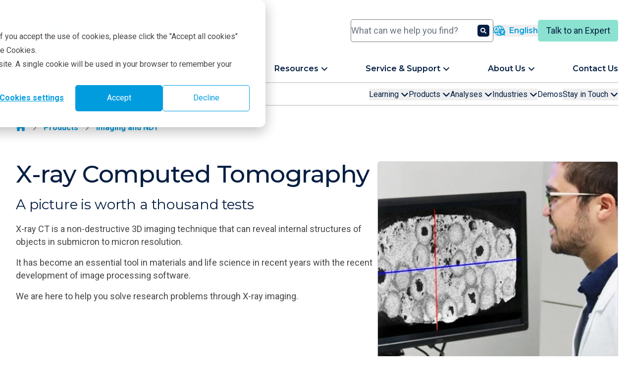

--- FILE ---
content_type: text/html; charset=UTF-8
request_url: https://rigaku.com/products/imaging-ndt/x-ray-ct
body_size: 40483
content:
<!doctype html><html lang="en"><head><script type="application/javascript" id="hs-cookie-banner-scan" data-hs-allowed="true" src="/_hcms/cookie-banner/auto-blocking.js?portalId=8540596&amp;domain=rigaku.com"></script>
    
    
    <meta charset="utf-8">
    <title>X-ray Computed Tomography</title>
    <link rel="shortcut icon" href="https://rigaku.com/hubfs/Transparent-RockingR.png">
    <meta name="description" content="A picture is worth a thousand tests. Discover what X-ray CT can do and apply it to your materials and life science research challenges.">
    <link rel="icon" type="image/png" sizes="16x16" href="/hubfs/2024%20Rigaku%20Global%20Site/Misc/Favicons/favicon-16.png">
    <link rel="icon" type="image/png" sizes="32x32" href="/hubfs/2024%20Rigaku%20Global%20Site/Misc/Favicons/favicon-32.png">
    <link rel="icon" type="image/png" sizes="96x96" href="/hubfs/2024%20Rigaku%20Global%20Site/Misc/Favicons/favicon-96.png">
    <link rel="apple-touch-icon" sizes="180x180" href="/hubfs/2024%20Rigaku%20Global%20Site/Misc/Favicons/favicon-180.png">
    
    
    
    <meta name="viewport" content="width=device-width, initial-scale=1">

    
    <meta property="og:description" content="A picture is worth a thousand tests. Discover what X-ray CT can do and apply it to your materials and life science research challenges.">
    <meta property="og:title" content="X-ray Computed Tomography">
    <meta name="twitter:description" content="A picture is worth a thousand tests. Discover what X-ray CT can do and apply it to your materials and life science research challenges.">
    <meta name="twitter:title" content="X-ray Computed Tomography">

    

    
    <style>
a.cta_button{-moz-box-sizing:content-box !important;-webkit-box-sizing:content-box !important;box-sizing:content-box !important;vertical-align:middle}.hs-breadcrumb-menu{list-style-type:none;margin:0px 0px 0px 0px;padding:0px 0px 0px 0px}.hs-breadcrumb-menu-item{float:left;padding:10px 0px 10px 10px}.hs-breadcrumb-menu-divider:before{content:'›';padding-left:10px}.hs-featured-image-link{border:0}.hs-featured-image{float:right;margin:0 0 20px 20px;max-width:50%}@media (max-width: 568px){.hs-featured-image{float:none;margin:0;width:100%;max-width:100%}}.hs-screen-reader-text{clip:rect(1px, 1px, 1px, 1px);height:1px;overflow:hidden;position:absolute !important;width:1px}
</style>

<link rel="stylesheet" href="https://rigaku.com/hubfs/hub_generated/template_assets/1/131223245438/1766727681488/template_main.min.css">
<link rel="stylesheet" href="https://rigaku.com/hubfs/hub_generated/template_assets/1/131223161382/1766727680081/template_theme-overrides.min.css">
<link rel="stylesheet" href="https://rigaku.com/hubfs/hub_generated/module_assets/1/131223245423/1766067131143/module_search-input.min.css">

  <style>
    #hs_cos_wrapper_module_17098549857466 .module-wrapper {
  padding:0px;
  margin-top:0px;
  margin-bottom:0px;
}

#hs_cos_wrapper_module_17098549857466 .no-scrollbar::-webkit-scrollbar { display:none; }

#hs_cos_wrapper_module_17098549857466 .no-scrollbar {
  -ms-overflow-style:none;
  scrollbar-width:none;
}

  </style>


  <style>
    #hs_cos_wrapper_main-menu .module-wrapper {}

#hs_cos_wrapper_main-menu .external-link {
  display:inline;
  height:14px;
  width:auto;
  transform:translateY(-3px);
  margin-left:0.25rem;
}

  </style>

<link rel="stylesheet" href="https://rigaku.com/hubfs/hub_generated/module_assets/1/145644780432/1753887730917/module_secondary-sticky-nav.min.css">

  <style>
    #hs_cos_wrapper_widget_1705427537293 .module-wrapper {}

  </style>


  <style>
    #hs_cos_wrapper_widget_1706311921078 .module-wrapper {}

  </style>


  <style>
    #hs_cos_wrapper_widget_1705447276745 .module-wrapper {}

  </style>


  <style>
    #hs_cos_wrapper_widget_1705448385812 .module-wrapper {}

  </style>


  <style>
    #hs_cos_wrapper_widget_1760981238767 .module-wrapper {}

  </style>


  <style>
    #hs_cos_wrapper_widget_1705448572206 .module-wrapper {}

  </style>


  <style>
    #hs_cos_wrapper_widget_1705450273619 .module-wrapper {}

  </style>


  <style>
    #hs_cos_wrapper_widget_1708995704982 .module-wrapper {
  padding:0px;
  margin-top:16px;
  margin-bottom:16px;
}

  </style>

<link rel="stylesheet" href="https://rigaku.com/hubfs/hub_generated/module_assets/1/133575339927/1746722453119/module_testimonial-slider.css">

  <style>
    #hs_cos_wrapper_widget_1705451920763 .module-wrapper {
  padding:0px;
  margin-top:16px;
  margin-bottom:16px;
}

  </style>


  <style>
    #hs_cos_wrapper_dnd_area_below-module-8 .module-wrapper {
  padding:0px;
  margin-top:16px;
  margin-bottom:16px;
}

  </style>


  <style>
    #hs_cos_wrapper_widget_1705452653154 .module-wrapper {
  padding:0px;
  margin-top:16px;
  margin-bottom:16px;
}

  </style>

<style>
  @font-face {
    font-family: "Roboto";
    font-weight: 700;
    font-style: normal;
    font-display: swap;
    src: url("/_hcms/googlefonts/Roboto/700.woff2") format("woff2"), url("/_hcms/googlefonts/Roboto/700.woff") format("woff");
  }
  @font-face {
    font-family: "Roboto";
    font-weight: 400;
    font-style: normal;
    font-display: swap;
    src: url("/_hcms/googlefonts/Roboto/regular.woff2") format("woff2"), url("/_hcms/googlefonts/Roboto/regular.woff") format("woff");
  }
  @font-face {
    font-family: "Roboto";
    font-weight: 500;
    font-style: normal;
    font-display: swap;
    src: url("/_hcms/googlefonts/Roboto/500.woff2") format("woff2"), url("/_hcms/googlefonts/Roboto/500.woff") format("woff");
  }
  @font-face {
    font-family: "Roboto";
    font-weight: 400;
    font-style: normal;
    font-display: swap;
    src: url("/_hcms/googlefonts/Roboto/regular.woff2") format("woff2"), url("/_hcms/googlefonts/Roboto/regular.woff") format("woff");
  }
  @font-face {
    font-family: "Roboto";
    font-weight: 700;
    font-style: normal;
    font-display: swap;
    src: url("/_hcms/googlefonts/Roboto/700.woff2") format("woff2"), url("/_hcms/googlefonts/Roboto/700.woff") format("woff");
  }
  @font-face {
    font-family: "Montserrat";
    font-weight: 700;
    font-style: normal;
    font-display: swap;
    src: url("/_hcms/googlefonts/Montserrat/700.woff2") format("woff2"), url("/_hcms/googlefonts/Montserrat/700.woff") format("woff");
  }
  @font-face {
    font-family: "Montserrat";
    font-weight: 500;
    font-style: normal;
    font-display: swap;
    src: url("/_hcms/googlefonts/Montserrat/500.woff2") format("woff2"), url("/_hcms/googlefonts/Montserrat/500.woff") format("woff");
  }
  @font-face {
    font-family: "Montserrat";
    font-weight: 600;
    font-style: normal;
    font-display: swap;
    src: url("/_hcms/googlefonts/Montserrat/600.woff2") format("woff2"), url("/_hcms/googlefonts/Montserrat/600.woff") format("woff");
  }
  @font-face {
    font-family: "Montserrat";
    font-weight: 400;
    font-style: normal;
    font-display: swap;
    src: url("/_hcms/googlefonts/Montserrat/regular.woff2") format("woff2"), url("/_hcms/googlefonts/Montserrat/regular.woff") format("woff");
  }
  @font-face {
    font-family: "Montserrat";
    font-weight: 700;
    font-style: normal;
    font-display: swap;
    src: url("/_hcms/googlefonts/Montserrat/700.woff2") format("woff2"), url("/_hcms/googlefonts/Montserrat/700.woff") format("woff");
  }
  @font-face {
    font-family: "Noto Sans JP";
    font-weight: 700;
    font-style: normal;
    font-display: swap;
    src: url("/_hcms/googlefonts/Noto_Sans_JP/700.woff2") format("woff2"), url("/_hcms/googlefonts/Noto_Sans_JP/700.woff") format("woff");
  }
  @font-face {
    font-family: "Noto Sans JP";
    font-weight: 400;
    font-style: normal;
    font-display: swap;
    src: url("/_hcms/googlefonts/Noto_Sans_JP/regular.woff2") format("woff2"), url("/_hcms/googlefonts/Noto_Sans_JP/regular.woff") format("woff");
  }
  @font-face {
    font-family: "Noto Sans JP";
    font-weight: 500;
    font-style: normal;
    font-display: swap;
    src: url("/_hcms/googlefonts/Noto_Sans_JP/500.woff2") format("woff2"), url("/_hcms/googlefonts/Noto_Sans_JP/500.woff") format("woff");
  }
  @font-face {
    font-family: "Noto Sans JP";
    font-weight: 600;
    font-style: normal;
    font-display: swap;
    src: url("/_hcms/googlefonts/Noto_Sans_JP/600.woff2") format("woff2"), url("/_hcms/googlefonts/Noto_Sans_JP/600.woff") format("woff");
  }
  @font-face {
    font-family: "Noto Sans JP";
    font-weight: 400;
    font-style: normal;
    font-display: swap;
    src: url("/_hcms/googlefonts/Noto_Sans_JP/regular.woff2") format("woff2"), url("/_hcms/googlefonts/Noto_Sans_JP/regular.woff") format("woff");
  }
  @font-face {
    font-family: "Noto Sans JP";
    font-weight: 700;
    font-style: normal;
    font-display: swap;
    src: url("/_hcms/googlefonts/Noto_Sans_JP/700.woff2") format("woff2"), url("/_hcms/googlefonts/Noto_Sans_JP/700.woff") format("woff");
  }
</style>

<!-- Editor Styles -->
<style id="hs_editor_style" type="text/css">
.dnd_area_below-row-4-max-width-section-centering > .row-fluid {
  max-width: 1280px !important;
  margin-left: auto !important;
  margin-right: auto !important;
}
/* HubSpot Non-stacked Media Query Styles */
@media (min-width:768px) {
  .dnd_area-row-0-vertical-alignment > .row-fluid {
    display: -ms-flexbox !important;
    -ms-flex-direction: row;
    display: flex !important;
    flex-direction: row;
  }
  .dnd_area-module-1-vertical-alignment {
    display: -ms-flexbox !important;
    -ms-flex-direction: column !important;
    -ms-flex-pack: start !important;
    display: flex !important;
    flex-direction: column !important;
    justify-content: flex-start !important;
  }
  .dnd_area-module-1-vertical-alignment > div {
    flex-shrink: 0 !important;
  }
  .dnd_area_below-row-0-vertical-alignment > .row-fluid {
    display: -ms-flexbox !important;
    -ms-flex-direction: row;
    display: flex !important;
    flex-direction: row;
  }
  .dnd_area_below-row-1-vertical-alignment > .row-fluid {
    display: -ms-flexbox !important;
    -ms-flex-direction: row;
    display: flex !important;
    flex-direction: row;
  }
  .dnd_area_below-row-2-vertical-alignment > .row-fluid {
    display: -ms-flexbox !important;
    -ms-flex-direction: row;
    display: flex !important;
    flex-direction: row;
  }
  .dnd_area_below-row-3-vertical-alignment > .row-fluid {
    display: -ms-flexbox !important;
    -ms-flex-direction: row;
    display: flex !important;
    flex-direction: row;
  }
  .dnd_area_below-row-4-vertical-alignment > .row-fluid {
    display: -ms-flexbox !important;
    -ms-flex-direction: row;
    display: flex !important;
    flex-direction: row;
  }
  .dnd_area_below-row-5-vertical-alignment > .row-fluid {
    display: -ms-flexbox !important;
    -ms-flex-direction: row;
    display: flex !important;
    flex-direction: row;
  }
  .dnd_area_below-row-6-vertical-alignment > .row-fluid {
    display: -ms-flexbox !important;
    -ms-flex-direction: row;
    display: flex !important;
    flex-direction: row;
  }
  .dnd_area_below-row-7-vertical-alignment > .row-fluid {
    display: -ms-flexbox !important;
    -ms-flex-direction: row;
    display: flex !important;
    flex-direction: row;
  }
  .dnd_area_below-row-8-vertical-alignment > .row-fluid {
    display: -ms-flexbox !important;
    -ms-flex-direction: row;
    display: flex !important;
    flex-direction: row;
  }
  .dnd_area_below-row-9-vertical-alignment > .row-fluid {
    display: -ms-flexbox !important;
    -ms-flex-direction: row;
    display: flex !important;
    flex-direction: row;
  }
  .dnd_area_below-row-10-vertical-alignment > .row-fluid {
    display: -ms-flexbox !important;
    -ms-flex-direction: row;
    display: flex !important;
    flex-direction: row;
  }
  .cell_17054274249924-vertical-alignment {
    display: -ms-flexbox !important;
    -ms-flex-direction: column !important;
    -ms-flex-pack: start !important;
    display: flex !important;
    flex-direction: column !important;
    justify-content: flex-start !important;
  }
  .cell_17054274249924-vertical-alignment > div {
    flex-shrink: 0 !important;
  }
  .cell_17054467489264-vertical-alignment {
    display: -ms-flexbox !important;
    -ms-flex-direction: column !important;
    -ms-flex-pack: start !important;
    display: flex !important;
    flex-direction: column !important;
    justify-content: flex-start !important;
  }
  .cell_17054467489264-vertical-alignment > div {
    flex-shrink: 0 !important;
  }
  .cell_17054472633483-vertical-alignment {
    display: -ms-flexbox !important;
    -ms-flex-direction: column !important;
    -ms-flex-pack: start !important;
    display: flex !important;
    flex-direction: column !important;
    justify-content: flex-start !important;
  }
  .cell_17054472633483-vertical-alignment > div {
    flex-shrink: 0 !important;
  }
  .cell_1705448373493-vertical-alignment {
    display: -ms-flexbox !important;
    -ms-flex-direction: column !important;
    -ms-flex-pack: start !important;
    display: flex !important;
    flex-direction: column !important;
    justify-content: flex-start !important;
  }
  .cell_1705448373493-vertical-alignment > div {
    flex-shrink: 0 !important;
  }
  .cell_17609812216993-vertical-alignment {
    display: -ms-flexbox !important;
    -ms-flex-direction: column !important;
    -ms-flex-pack: start !important;
    display: flex !important;
    flex-direction: column !important;
    justify-content: flex-start !important;
  }
  .cell_17609812216993-vertical-alignment > div {
    flex-shrink: 0 !important;
  }
  .cell_17054485676904-vertical-alignment {
    display: -ms-flexbox !important;
    -ms-flex-direction: column !important;
    -ms-flex-pack: start !important;
    display: flex !important;
    flex-direction: column !important;
    justify-content: flex-start !important;
  }
  .cell_17054485676904-vertical-alignment > div {
    flex-shrink: 0 !important;
  }
  .cell_17054291740124-vertical-alignment {
    display: -ms-flexbox !important;
    -ms-flex-direction: column !important;
    -ms-flex-pack: start !important;
    display: flex !important;
    flex-direction: column !important;
    justify-content: flex-start !important;
  }
  .cell_17054291740124-vertical-alignment > div {
    flex-shrink: 0 !important;
  }
  .cell_1705450208811-vertical-alignment {
    display: -ms-flexbox !important;
    -ms-flex-direction: column !important;
    -ms-flex-pack: start !important;
    display: flex !important;
    flex-direction: column !important;
    justify-content: flex-start !important;
  }
  .cell_1705450208811-vertical-alignment > div {
    flex-shrink: 0 !important;
  }
  .cell_17054502180254-vertical-alignment {
    display: -ms-flexbox !important;
    -ms-flex-direction: column !important;
    -ms-flex-pack: start !important;
    display: flex !important;
    flex-direction: column !important;
    justify-content: flex-start !important;
  }
  .cell_17054502180254-vertical-alignment > div {
    flex-shrink: 0 !important;
  }
  .dnd_area_below-module-8-vertical-alignment {
    display: -ms-flexbox !important;
    -ms-flex-direction: column !important;
    -ms-flex-pack: start !important;
    display: flex !important;
    flex-direction: column !important;
    justify-content: flex-start !important;
  }
  .dnd_area_below-module-8-vertical-alignment > div {
    flex-shrink: 0 !important;
  }
  .cell_17054526324493-vertical-alignment {
    display: -ms-flexbox !important;
    -ms-flex-direction: column !important;
    -ms-flex-pack: start !important;
    display: flex !important;
    flex-direction: column !important;
    justify-content: flex-start !important;
  }
  .cell_17054526324493-vertical-alignment > div {
    flex-shrink: 0 !important;
  }
}
/* HubSpot Styles (default) */
.dnd_area-row-0-background-layers {
  background-image: linear-gradient(rgba(255, 255, 255, 1), rgba(255, 255, 255, 1)) !important;
  background-position: left top !important;
  background-size: auto !important;
  background-repeat: no-repeat !important;
}
.dnd_area_below-row-0-padding {
  padding-top: 32px !important;
  padding-bottom: 32px !important;
}
.dnd_area_below-row-0-background-layers {
  background-image: linear-gradient(rgba(234, 244, 249, 1), rgba(234, 244, 249, 1)) !important;
  background-position: left top !important;
  background-size: auto !important;
  background-repeat: no-repeat !important;
}
.dnd_area_below-row-1-padding {
  padding-top: 32px !important;
  padding-bottom: 32px !important;
}
.dnd_area_below-row-1-background-layers {
  background-image: linear-gradient(rgba(255, 255, 255, 1), rgba(255, 255, 255, 1)) !important;
  background-position: left top !important;
  background-size: auto !important;
  background-repeat: no-repeat !important;
}
.dnd_area_below-row-2-padding {
  padding-top: 32px !important;
  padding-bottom: 32px !important;
}
.dnd_area_below-row-2-background-layers {
  background-image: linear-gradient(rgba(234, 244, 249, 1), rgba(234, 244, 249, 1)) !important;
  background-position: left top !important;
  background-size: auto !important;
  background-repeat: no-repeat !important;
}
.dnd_area_below-row-3-padding {
  padding-top: 32px !important;
  padding-bottom: 32px !important;
}
.dnd_area_below-row-3-background-layers {
  background-image: linear-gradient(rgba(234, 244, 249, 1), rgba(234, 244, 249, 1)) !important;
  background-position: left top !important;
  background-size: auto !important;
  background-repeat: no-repeat !important;
}
.dnd_area_below-row-4-margin {
  margin-top: 0px !important;
  margin-bottom: 0px !important;
}
.dnd_area_below-row-4-padding {
  padding-top: 2rem !important;
  padding-bottom: 2rem !important;
  padding-left: 0px !important;
  padding-right: 0px !important;
}
.dnd_area_below-row-4-background-layers {
  background-image: linear-gradient(rgba(234, 244, 249, 1), rgba(234, 244, 249, 1)) !important;
  background-position: left top !important;
  background-size: auto !important;
  background-repeat: no-repeat !important;
}
.dnd_area_below-row-5-padding {
  padding-top: 32px !important;
  padding-bottom: 32px !important;
}
.dnd_area_below-row-5-background-layers {
  background-image: linear-gradient(rgba(234, 244, 249, 1), rgba(234, 244, 249, 1)) !important;
  background-position: left top !important;
  background-size: auto !important;
  background-repeat: no-repeat !important;
}
.dnd_area_below-row-6-padding {
  padding-top: 32px !important;
  padding-bottom: 32px !important;
}
.dnd_area_below-row-6-background-layers {
  background-image: linear-gradient(rgba(234, 244, 249, 1), rgba(234, 244, 249, 1)) !important;
  background-position: left top !important;
  background-size: auto !important;
  background-repeat: no-repeat !important;
}
.dnd_area_below-row-7-padding {
  padding-top: 32px !important;
  padding-bottom: 32px !important;
}
.dnd_area_below-row-8-padding {
  padding-top: 32px !important;
  padding-bottom: 32px !important;
}
.dnd_area_below-row-8-background-layers {
  background-image: linear-gradient(rgba(234, 244, 249, 1), rgba(234, 244, 249, 1)) !important;
  background-position: left top !important;
  background-size: auto !important;
  background-repeat: no-repeat !important;
}
.dnd_area_below-row-9-padding {
  padding-top: 32px !important;
}
.dnd_area_below-row-10-padding {
  padding-bottom: 32px !important;
}
.cell_17609812216993-margin {
  margin-top: 0px !important;
  margin-bottom: 0px !important;
}
.cell_17609812216993-padding {
  padding-top: 0px !important;
  padding-bottom: 0px !important;
  padding-left: 0px !important;
  padding-right: 0px !important;
}
</style>
    
  <script>
    function main_menu_module() {
      return {
        selected: null,
        subMenuSelected: null,
        mainMenuItemClick(id) {
          this.subMenuSelected = null;
          this.selected = (this.selected === null || this.selected !== id) ? id : null;
        },
        subMenuItemClick(id) {
          this.subMenuSelected = id;
        },
        closeMenu() {
          this.selected = null;
          this.subMenuSelected = null;
        },
        mobileMenuClicked(first_level_menu_id, second_level_menu_id) {
          this.selected = first_level_menu_id;
          this.subMenuSelected = second_level_menu_id;
        }
      }
    }
  </script>

<script defer src="https://rigaku.com/hubfs/hub_generated/module_assets/1/145644780432/1753887730917/module_secondary-sticky-nav.min.js"></script>

  <script>
    function related_products_component_widget_1708995704982() {
      return {
        language: "en",
        portalId: 8540596,
        products: [],
        visibleProducts: [],
        // perPage: 2,
        perPage: 1000000,
        currentPage: 1,
        offset: 0,
        totalPages: null,
        init() {
          if ("automatic" === "manual") {
            let manualProducts = [{"columns":{"description":"New sixth-generation general purpose benchtop XRD system for phase i.d and phase quantification","description_german":"Neues Röntgendiffraktionssystem der sechsten Generation für allgemeine Anwendungen zur Phasenidentifikation und Phasenquantifizierung.","description_japanese":"<B>デスクトップＸ線回折装置 <I>MiniFlex</I></B><BR>卓上タイプの高性能多目的粉末回折分析装置。","hs_child_table_id":0,"hs_created_at":1697571811927,"hs_deleted_at":0,"hs_id":140603849846,"hs_initial_published_at":1766712093952,"hs_is_edited":false,"hs_published_at":1766727239990,"hs_updated_at":1762213793669,"hs_updated_by_user_id":64979716,"name":"MiniFlex","name_german":"MiniFlex","name_japanese":"MiniFlex","primary_image":{"altText":"","height":600,"type":"image","url":"https://resources.rigaku.com/hubfs/2024%20Rigaku%20Global%20Site/Products/X-ray%20diffraction%20and%20Scattering/XRD/MiniFlex/MiniFlex%20with%20computer%20monitor%20on%20the%20left.jpg","width":800},"url":"/products/x-ray-diffraction-and-scattering/xrd/miniflex","url_japanese":"/ja/products/x-ray-diffraction-and-scattering/xrd/miniflex"},"id":140603849846,"table_id":7284545,"table_name":"products"},{"columns":{"description":"Advanced state-of-the-art high-resolution XRD system powered by Guidance expert system software","description_german":"Fortschrittliches, hochauflösendes High-End-XRD-System, unterstützt durch die Guidance-Expertensoftware.","description_japanese":"<B>全自動多目的Ｘ線回折装置 <I>SmartLab</I></B><BR>装置が最適条件を教えてくれるガイダンス機能を実現。","hs_child_table_id":0,"hs_created_at":1697571812288,"hs_deleted_at":0,"hs_id":140603849878,"hs_initial_published_at":1766712093952,"hs_is_edited":false,"hs_published_at":1766727239990,"hs_updated_at":1762213652735,"hs_updated_by_user_id":64979716,"name":"SmartLab","name_german":"SmartLab","name_japanese":"SmartLab","primary_image":{"altText":"","height":610,"type":"image","url":"https://resources.rigaku.com/hubfs/2024%20Rigaku%20Global%20Site/Products/X-ray%20diffraction%20and%20Scattering/XRD/SmartLab/Smartlab%20product%20photo%20with%20door%20open.jpg","width":800},"url":"/products/x-ray-diffraction-and-scattering/xrd/smartlab","url_japanese":"/ja/products/x-ray-diffraction-and-scattering/xrd/smartlab"},"id":140603849878,"table_id":7284545,"table_name":"products"},{"columns":{"description":"Windows-based software suite for Rigaku's X-ray diffractometers","description_german":"Windows-basierte Software-Suite für Rigakus Röntgendiffraktometer.","description_japanese":"<B>X線分析統合ソフトウェア <I>SmartLab Studio II</I></B><BR>測定から解析まで、X線分析のすべてをこなす統合ソフトウェア","hs_child_table_id":0,"hs_created_at":1698957989342,"hs_deleted_at":0,"hs_id":143689836928,"hs_initial_published_at":1766712093952,"hs_is_edited":false,"hs_published_at":1766727239990,"hs_updated_at":1762213729983,"hs_updated_by_user_id":64979716,"name":"SmartLab Studio II","name_german":"SmartLab Studio II","name_japanese":"SmartLab Studio II","primary_image":{"altText":"","height":610,"type":"image","url":"https://resources.rigaku.com/hubfs/2024%20Rigaku%20Global%20Site/Products/X-ray%20diffraction%20and%20Scattering/XRD/SmartLab%20Studio%20II%20(Software)/SmartLab%20Studio%20II%20splash%20screen.png","width":800},"url":"/products/x-ray-diffraction-and-scattering/xrd/smartlab-studio-ii","url_japanese":"/ja/products/x-ray-diffraction-and-scattering/xrd/smartlab-studio-ii"},"id":143689836928,"table_id":7284545,"table_name":"products"}];
            for (const manualProduct of manualProducts) {
              const lang = this.language;
              let nameValue, descValue;
              if (lang === "ja") {
                nameValue = manualProduct.columns.name_japanese;
                descValue = manualProduct.columns.description_japanese;
              } else if (lang === "de") {
                nameValue = manualProduct.columns.name_german;
                descValue = manualProduct.columns.description_german;
              } else {
                // default to English
                nameValue = manualProduct.columns.name;
                descValue = manualProduct.columns.description;
              }
                const primaryImage = manualProduct.columns.primary_image;
                const url = (lang === "ja")
                ? manualProduct.columns.url_japanese
                : manualProduct.columns.url;

                const hasPrimaryImage = typeof primaryImage !== "undefined" && primaryImage !== null;
                const hasName = typeof nameValue !== "undefined" && nameValue !== null && nameValue !== "";
                const hasDesc = typeof descValue !== "undefined" && descValue !== null && descValue !== "";
                const hasUrl = typeof url !== "undefined" && url !== null && url !== "";

                if (hasPrimaryImage && hasName && hasDesc && hasUrl) {
                this.products.push({
                  primaryImage,
                  name: nameValue,
                  description: descValue,
                  url
                });
                }
            }
          }
          if ("automatic" === "automatic") {
            let automaticProducts = [{"accessories":[{"id":157454541207,"isPublished":true,"name":"Dragonfly","type":"foreignid"},{"id":157458897248,"isPublished":true,"name":"VGSTUDIO","type":"foreignid"}],"description":"High-resolution industrial X-ray CT scanner​​ for small to large samples","description_german":"Hochauflösender industrieller Röntgen-CT-Scanner für kleine bis große Proben.","description_japanese":"大きな試料まで測定可能な工業用高分解能X線マイクロCT","download_cta_url_english_americas":"https://resources.rigaku.com/hubfs/2024%20Rigaku%20Global%20Site/Resource%20Hub/Knowledge%20Library/Brochures/BR_24_CTLabHV_brochure_en_A4_single_pages_6922087389.pdf","download_cta_url_japanese":"https://resources.rigaku.com/hubfs/2024%20Rigaku%20Global%20Site/Resource%20Hub/Knowledge%20Library/Brochures/BICLHV0_JAJPA1_s_CTlabHV.pdf","enable_primary_cta":1,"enable_primary_cta_french":0,"enable_primary_cta_german":1,"enable_primary_cta_japanese":1,"enable_primary_cta_portuguese":0,"enable_primary_cta_simplified_chinese":0,"enable_primary_cta_spanish":0,"enable_primary_cta_traditional_chinese":0,"enable_secondary_cta":1,"enable_secondary_cta_french":0,"enable_secondary_cta_german":1,"enable_secondary_cta_japanese":1,"enable_secondary_cta_portuguese":0,"enable_secondary_cta_simplified_chinese":0,"enable_secondary_cta_spanish":0,"enable_secondary_cta_traditional_chinese":0,"excluded_regions":[{"createdAt":1712677325323,"createdByUserId":13143492,"id":2,"isHubspotDefined":false,"label":"China","labelTranslations":{},"name":"China","order":1,"type":"option","updatedAt":1712677325323,"updatedByUserId":13143492}],"hs_child_table_id":0,"hs_created_at":1714232437627,"hs_created_by_user_id":12182277,"hs_deleted_at":0,"hs_id":165685424818,"hs_initial_published_at":1714234094373,"hs_is_edited":false,"hs_published_at":1766727239990,"hs_updated_at":1761180426493,"hs_updated_by_user_id":64979716,"industries":[{"id":140680557491,"isPublished":true,"name":"Advanced and new materials","type":"foreignid"},{"id":140680557496,"isPublished":true,"name":"Coatings","type":"foreignid"},{"id":140680557568,"isPublished":true,"name":"Education","type":"foreignid"},{"id":140680557570,"isPublished":true,"name":"Food and food ingredients","type":"foreignid"},{"id":140680557574,"isPublished":true,"name":"Geology and minerals","type":"foreignid"},{"id":140680557576,"isPublished":true,"name":"Materials science","type":"foreignid"},{"id":140680557577,"isPublished":true,"name":"Metals and alloys","type":"foreignid"},{"id":140680557580,"isPublished":true,"name":"Petroleum and petrochemicals","type":"foreignid"},{"id":140680557581,"isPublished":true,"name":"Pharmaceuticals","type":"foreignid"},{"id":140680557582,"isPublished":true,"name":"Photovoltaic manufacturing","type":"foreignid"},{"id":140680557587,"isPublished":true,"name":"Safety and security","type":"foreignid"},{"id":140680557588,"isPublished":true,"name":"Semiconductor manufacturing","type":"foreignid"},{"id":140684078435,"isPublished":true,"name":"Battery","type":"foreignid"},{"id":140684078436,"isPublished":true,"name":"Cement","type":"foreignid"},{"id":140684078438,"isPublished":true,"name":"Mining and refining","type":"foreignid"},{"id":140684078439,"isPublished":true,"name":"Non-destructive testing","type":"foreignid"},{"id":155279985412,"isPublished":true,"name":"Life science","type":"foreignid"}],"name":"CT Lab HV","name_german":"CT Lab HV","name_japanese":"CT Lab HV","primary_cta_label":"Get a Quote","primary_cta_label_german":"Angebot anfordern","primary_cta_label_japanese":"見積りを依頼する","primary_cta_url":"/products/get-a-quote?product_lines___us=X-ray CT&x_ray_ct_products=CT Lab HV","primary_cta_url_german":"/de/products/get-a-quote?product_lines___us=X-ray CT&x_ray_ct_products=CT Lab HV","primary_cta_url_japanese":"/ja/products/get-a-quote?product_lines___japanese=マイクロCT&x_ray_ct_products=CT Lab HV","primary_image":{"url":"https://resources.rigaku.com/hubfs/2024%20Rigaku%20Global%20Site/Products/Imaging%20and%20Non-destructive%20testing/X-Ray%20Computed%20Tomography/CT%20Lab%20HV/CT%20Lab%20HV_rgb.jpg","altText":"165702905669","height":1232,"type":"image","width":1273},"product_lines":[{"id":140680556965,"isPublished":true,"name":"X-ray CT","type":"foreignid"}],"secondary_cta_label":"Ask a Question","secondary_cta_label_german":"Frage stellen","secondary_cta_label_japanese":"製品について質問する","secondary_cta_url":"/products/ask-a-question?product_lines___us=X-ray CT&x_ray_ct_products=CT Lab HV","secondary_cta_url_german":"/de/products/ask-a-question?product_lines___us=X-ray CT&x_ray_ct_products=CT Lab HV","secondary_cta_url_japanese":"/ja/products/ask-a-question?product_lines___japanese=マイクロCT&x_ray_ct_products=CT Lab HV","sfdc_product_line":"XRM","sort_order":230131,"techniques":[{"id":140680557647,"isPublished":true,"name":"2D X-ray NDT","type":"foreignid"},{"id":154949891161,"isPublished":true,"name":"Phase volume fraction analysis","type":"foreignid"},{"id":154956255155,"isPublished":true,"name":"Particle, pore, and fiber analysis","type":"foreignid"},{"id":154956255156,"isPublished":true,"name":"Wall thickness analysis","type":"foreignid"},{"id":154956255158,"isPublished":true,"name":"Non-destructive 3D imaging","type":"foreignid"},{"id":155747034152,"isPublished":true,"name":"X-ray computed tomography","type":"foreignid"},{"id":155747034154,"isPublished":true,"name":"Microtomography micro CT","type":"foreignid"}],"url":"/products/imaging-ndt/x-ray-ct/ct-lab-hv","url_japanese":"/ja/products/imaging-ndt/x-ray-ct/ct-lab-hv"},{"accessories":[{"id":157454541207,"isPublished":true,"name":"Dragonfly","type":"foreignid"},{"id":157458897248,"isPublished":true,"name":"VGSTUDIO","type":"foreignid"}],"description":"High-resolution benchtop microtomography of large samples","description_german":"Hochauflösende Benchtop-Mikrotomographie großer Proben.","description_japanese":"<B>工業用デスクトップ3DマイクロＸ線CT <I>CT Lab HX</I></B><BR>デスクトップ型省エネルギーで高速・広視野・高解像度を実現","download_cta_url_english_americas":"https://resources.rigaku.com/hubfs/2024%20Rigaku%20Global%20Site/Resource%20Hub/Knowledge%20Library/Brochures/BR_23_CT%20Lab%20HX%20brochure_en_A4_4064745726_Ver3_low-res.pdf","download_cta_url_japanese":"https://resources.rigaku.com/hubfs/2024%20Rigaku%20Global%20Site/Resource%20Hub/Knowledge%20Library/Brochures/CT-Lab_HX_Brochure_ja_CJR278G_Single_High.pdf","enable_primary_cta":1,"enable_primary_cta_french":0,"enable_primary_cta_german":1,"enable_primary_cta_japanese":1,"enable_primary_cta_portuguese":0,"enable_primary_cta_simplified_chinese":0,"enable_primary_cta_spanish":0,"enable_primary_cta_traditional_chinese":0,"enable_secondary_cta":1,"enable_secondary_cta_french":0,"enable_secondary_cta_german":1,"enable_secondary_cta_japanese":1,"enable_secondary_cta_portuguese":0,"enable_secondary_cta_simplified_chinese":0,"enable_secondary_cta_spanish":0,"enable_secondary_cta_traditional_chinese":0,"hs_child_table_id":0,"hs_created_at":1697571811627,"hs_deleted_at":0,"hs_id":140603849817,"hs_is_edited":false,"hs_published_at":1766727239990,"hs_updated_at":1766727223576,"hs_updated_by_user_id":64979716,"industries":[{"id":140680557491,"isPublished":true,"name":"Advanced and new materials","type":"foreignid"},{"id":140680557495,"isPublished":true,"name":"Chemistry","type":"foreignid"},{"id":140680557496,"isPublished":true,"name":"Coatings","type":"foreignid"},{"id":140680557497,"isPublished":true,"name":"Cosmetics","type":"foreignid"},{"id":140680557568,"isPublished":true,"name":"Education","type":"foreignid"},{"id":140680557570,"isPublished":true,"name":"Food and food ingredients","type":"foreignid"},{"id":140680557574,"isPublished":true,"name":"Geology and minerals","type":"foreignid"},{"id":140680557576,"isPublished":true,"name":"Materials science","type":"foreignid"},{"id":140680557577,"isPublished":true,"name":"Metals and alloys","type":"foreignid"},{"id":140680557580,"isPublished":true,"name":"Petroleum and petrochemicals","type":"foreignid"},{"id":140680557581,"isPublished":true,"name":"Pharmaceuticals","type":"foreignid"},{"id":140680557582,"isPublished":true,"name":"Photovoltaic manufacturing","type":"foreignid"},{"id":140680557587,"isPublished":true,"name":"Safety and security","type":"foreignid"},{"id":140680557588,"isPublished":true,"name":"Semiconductor manufacturing","type":"foreignid"},{"id":140684078435,"isPublished":true,"name":"Battery","type":"foreignid"},{"id":140684078436,"isPublished":true,"name":"Cement","type":"foreignid"},{"id":140684078438,"isPublished":true,"name":"Mining and refining","type":"foreignid"},{"id":140684078439,"isPublished":true,"name":"Non-destructive testing","type":"foreignid"},{"id":155279985412,"isPublished":true,"name":"Life science","type":"foreignid"}],"name":"CT Lab HX","name_german":"CT Lab HX","name_japanese":"CT Lab HX100 / 130","primary_cta_label":"Get a Quote","primary_cta_label_german":"Angebot anfordern","primary_cta_label_japanese":"見積りを依頼する","primary_cta_url":"/products/get-a-quote?product_lines___us=X-ray CT&x_ray_ct_products=CT Lab HX","primary_cta_url_german":"/de/products/get-a-quote?product_lines___us=X-ray CT&x_ray_ct_products=CT Lab HX","primary_cta_url_japanese":"/ja/products/get-a-quote?product_lines___japanese=マイクロCT&x_ray_ct_products=CT Lab HX","primary_image":{"url":"https://resources.rigaku.com/hubfs/2024%20Rigaku%20Global%20Site/Products/Imaging%20and%20Non-destructive%20testing/X-Ray%20Computed%20Tomography/CT%20Lab%20HX/CT%20Lab%20HX%20system.jpg","altText":"","height":610,"type":"image","width":800},"product_lines":[{"id":140680556965,"isPublished":true,"name":"X-ray CT","type":"foreignid"}],"secondary_cta_label":"Ask a Question","secondary_cta_label_german":"Frage stellen","secondary_cta_label_japanese":"製品について質問する","secondary_cta_url":"/products/ask-a-question?product_lines___us=X-ray CT&x_ray_ct_products=CT Lab HX","secondary_cta_url_german":"/de/products/ask-a-question?product_lines___us=X-ray CT&x_ray_ct_products=CT Lab HX","secondary_cta_url_japanese":"/ja/products/ask-a-question?product_lines___japanese=マイクロCT&x_ray_ct_products=CT Lab HX","sfdc_product_line":"XRM","sort_order":2301011,"techniques":[{"id":140680557647,"isPublished":true,"name":"2D X-ray NDT","type":"foreignid"},{"id":154949891161,"isPublished":true,"name":"Phase volume fraction analysis","type":"foreignid"},{"id":154956255155,"isPublished":true,"name":"Particle, pore, and fiber analysis","type":"foreignid"},{"id":154956255156,"isPublished":true,"name":"Wall thickness analysis","type":"foreignid"},{"id":154956255157,"isPublished":true,"name":"CT metrology","type":"foreignid"},{"id":154956255158,"isPublished":true,"name":"Non-destructive 3D imaging","type":"foreignid"},{"id":155747034152,"isPublished":true,"name":"X-ray computed tomography","type":"foreignid"},{"id":155747034154,"isPublished":true,"name":"Microtomography micro CT","type":"foreignid"}],"url":"/products/imaging-ndt/x-ray-ct/ct-lab-hx","url_japanese":"/ja/products/imaging-ndt/x-ray-ct/ct-lab-hx"},{"accessories":[{"id":157454541207,"isPublished":true,"name":"Dragonfly","type":"foreignid"},{"id":157458897248,"isPublished":true,"name":"VGSTUDIO","type":"foreignid"}],"description":"Ultrahigh resolution nanotomography using parallel beam geometry","description_german":"Ultrahochauflösende Nanotomographie mit Parallelstrahlgeometrie.","description_japanese":"<B>高分解能3DX線 顕微鏡 <I>nano3DX</I></B><BR>サブミクロン領域が観察できるＸ線顕微鏡近接撮影用いた超高分解能ナノグラフィー","download_cta_url_english_americas":"https://resources.rigaku.com/hubfs/2024%20Rigaku%20Global%20Site/Resource%20Hub/Knowledge%20Library/Brochures/BR_23_nano3DX%20LS%20brochure_en_A4_4064745726_Ver6_low-res.pdf","download_cta_url_japanese":"https://resources.rigaku.com/hubfs/2024%20Rigaku%20Global%20Site/Resource%20Hub/Knowledge%20Library/Brochures/BIN3D00_JAJPA1_nano3dx.pdf","enable_primary_cta":1,"enable_primary_cta_french":0,"enable_primary_cta_german":1,"enable_primary_cta_japanese":1,"enable_primary_cta_portuguese":0,"enable_primary_cta_simplified_chinese":0,"enable_primary_cta_spanish":0,"enable_primary_cta_traditional_chinese":0,"enable_secondary_cta":1,"enable_secondary_cta_french":0,"enable_secondary_cta_german":1,"enable_secondary_cta_japanese":1,"enable_secondary_cta_portuguese":0,"enable_secondary_cta_simplified_chinese":0,"enable_secondary_cta_spanish":0,"enable_secondary_cta_traditional_chinese":0,"hs_child_table_id":0,"hs_created_at":1697571811974,"hs_deleted_at":0,"hs_id":140603849850,"hs_initial_published_at":1766712093952,"hs_is_edited":false,"hs_published_at":1766727239990,"hs_updated_at":1761180073124,"hs_updated_by_user_id":64979716,"industries":[{"id":140680557490,"isPublished":true,"name":"Academic research","type":"foreignid"},{"id":140680557491,"isPublished":true,"name":"Advanced and new materials","type":"foreignid"},{"id":140680557495,"isPublished":true,"name":"Chemistry","type":"foreignid"},{"id":140680557496,"isPublished":true,"name":"Coatings","type":"foreignid"},{"id":140680557497,"isPublished":true,"name":"Cosmetics","type":"foreignid"},{"id":140680557568,"isPublished":true,"name":"Education","type":"foreignid"},{"id":140680557570,"isPublished":true,"name":"Food and food ingredients","type":"foreignid"},{"id":140680557571,"isPublished":false,"type":"foreignid"},{"id":140680557576,"isPublished":true,"name":"Materials science","type":"foreignid"},{"id":140680557580,"isPublished":true,"name":"Petroleum and petrochemicals","type":"foreignid"},{"id":140680557581,"isPublished":true,"name":"Pharmaceuticals","type":"foreignid"},{"id":140680557582,"isPublished":true,"name":"Photovoltaic manufacturing","type":"foreignid"},{"id":140680557583,"isPublished":true,"name":"Plastics and rubber","type":"foreignid"},{"id":140684078435,"isPublished":true,"name":"Battery","type":"foreignid"},{"id":140684078438,"isPublished":true,"name":"Mining and refining","type":"foreignid"},{"id":140684078439,"isPublished":true,"name":"Non-destructive testing","type":"foreignid"},{"id":140684078440,"isPublished":true,"name":"Polymers and fibers","type":"foreignid"}],"name":"nano3DX","name_german":"nano3DX","name_japanese":"nano3DX","primary_cta_label":"Get a Quote","primary_cta_label_german":"Angebot anfordern","primary_cta_label_japanese":"見積りを依頼する","primary_cta_url":"/products/get-a-quote?product_lines___us=X-ray CT&x_ray_ct_products=nano3DX","primary_cta_url_german":"/de/products/get-a-quote?product_lines___us=X-ray CT&x_ray_ct_products=nano3DX","primary_cta_url_japanese":"/ja/products/get-a-quote?product_lines___japanese=マイクロCT&x_ray_ct_products=nano3DX","primary_image":{"url":"https://resources.rigaku.com/hubfs/2024%20Rigaku%20Global%20Site/Products/Imaging%20and%20Non-destructive%20testing/X-Ray%20Computed%20Tomography/nano3DX/nano3DX%20system.jpg","altText":"","height":610,"type":"image","width":800},"product_lines":[{"id":140680556965,"isPublished":true,"name":"X-ray CT","type":"foreignid"}],"secondary_cta_label":"Ask a Question","secondary_cta_label_german":"Frage stellen","secondary_cta_label_japanese":"製品について質問する","secondary_cta_url":"/products/ask-a-question?product_lines___us=X-ray CT&x_ray_ct_products=nano3DX","secondary_cta_url_german":"/de/products/ask-a-question?product_lines___us=X-ray CT&x_ray_ct_products=nano3DX","secondary_cta_url_japanese":"/ja/products/ask-a-question?product_lines___japanese=マイクロCT&x_ray_ct_products=nano3DX","sfdc_product_line":"XRM","sort_order":2301021,"techniques":[{"id":140680557646,"isPublished":true,"name":"X-ray microscopy (XRM)","type":"foreignid"},{"id":154949891161,"isPublished":true,"name":"Phase volume fraction analysis","type":"foreignid"},{"id":154956255155,"isPublished":true,"name":"Particle, pore, and fiber analysis","type":"foreignid"},{"id":154956255156,"isPublished":true,"name":"Wall thickness analysis","type":"foreignid"},{"id":154956255158,"isPublished":true,"name":"Non-destructive 3D imaging","type":"foreignid"},{"id":155747034152,"isPublished":true,"name":"X-ray computed tomography","type":"foreignid"},{"id":155747034154,"isPublished":true,"name":"Microtomography micro CT","type":"foreignid"}],"url":"/products/imaging-ndt/x-ray-ct/nano3dx","url_japanese":"/ja/products/imaging-ndt/x-ray-ct/nano3dx"},{"accessories":[{"id":157454541207,"isPublished":true,"name":"Dragonfly","type":"foreignid"},{"id":157458897248,"isPublished":true,"name":"VGSTUDIO","type":"foreignid"}],"description":"High-speed, stationary sample microtomography of medium-size samples","description_german":"Hochgeschwindigkeits-Mikrotomographie stationärer mittelgroßer Proben.","description_japanese":"<B>工業用据置型3DマイクロＸ線CT <I>CT Lab GX90/GX130</I></B><BR>「最速8秒CT撮影」「最高分解能4.5 μm」「ワイドビューイメージング機能」","download_cta_url_english_americas":"https://resources.rigaku.com/hubfs/2024%20Rigaku%20Global%20Site/Resource%20Hub/Knowledge%20Library/Brochures/BR_23_CT%20Lab%20GX%20brochure_en_A4_4025401243_Ver5_low-res.pdf","enable_primary_cta":1,"enable_primary_cta_french":0,"enable_primary_cta_german":1,"enable_primary_cta_japanese":1,"enable_primary_cta_portuguese":0,"enable_primary_cta_simplified_chinese":0,"enable_primary_cta_spanish":0,"enable_primary_cta_traditional_chinese":0,"enable_secondary_cta":1,"enable_secondary_cta_french":0,"enable_secondary_cta_german":1,"enable_secondary_cta_japanese":1,"enable_secondary_cta_portuguese":0,"enable_secondary_cta_simplified_chinese":0,"enable_secondary_cta_spanish":0,"enable_secondary_cta_traditional_chinese":0,"hs_child_table_id":0,"hs_created_at":1697571811616,"hs_deleted_at":0,"hs_id":140603849816,"hs_is_edited":false,"hs_published_at":1766727239990,"hs_updated_at":1766727237836,"hs_updated_by_user_id":64979716,"industries":[{"id":140680557491,"isPublished":true,"name":"Advanced and new materials","type":"foreignid"},{"id":140680557495,"isPublished":true,"name":"Chemistry","type":"foreignid"},{"id":140680557496,"isPublished":true,"name":"Coatings","type":"foreignid"},{"id":140680557497,"isPublished":true,"name":"Cosmetics","type":"foreignid"},{"id":140680557568,"isPublished":true,"name":"Education","type":"foreignid"},{"id":140680557570,"isPublished":true,"name":"Food and food ingredients","type":"foreignid"},{"id":140680557571,"isPublished":false,"type":"foreignid"},{"id":140680557574,"isPublished":true,"name":"Geology and minerals","type":"foreignid"},{"id":140680557576,"isPublished":true,"name":"Materials science","type":"foreignid"},{"id":140680557577,"isPublished":true,"name":"Metals and alloys","type":"foreignid"},{"id":140680557578,"isPublished":true,"name":"Nanotechnology","type":"foreignid"},{"id":140680557580,"isPublished":true,"name":"Petroleum and petrochemicals","type":"foreignid"},{"id":140680557581,"isPublished":true,"name":"Pharmaceuticals","type":"foreignid"},{"id":140680557582,"isPublished":true,"name":"Photovoltaic manufacturing","type":"foreignid"},{"id":140680557583,"isPublished":true,"name":"Plastics and rubber","type":"foreignid"},{"id":140680557587,"isPublished":true,"name":"Safety and security","type":"foreignid"},{"id":140680557588,"isPublished":true,"name":"Semiconductor manufacturing","type":"foreignid"},{"id":140684078436,"isPublished":true,"name":"Cement","type":"foreignid"},{"id":140684078438,"isPublished":true,"name":"Mining and refining","type":"foreignid"},{"id":140684078439,"isPublished":true,"name":"Non-destructive testing","type":"foreignid"},{"id":140684078440,"isPublished":true,"name":"Polymers and fibers","type":"foreignid"}],"name":"CT Lab GX","name_german":"CT Lab GX","name_japanese":"CT Lab GX","primary_cta_label":"Get a Quote","primary_cta_label_german":"Angebot anfordern","primary_cta_label_japanese":"見積りを依頼する","primary_cta_url":"/products/get-a-quote?product_lines___us=X-ray CT&x_ray_ct_products=CT Lab GX","primary_cta_url_german":"/de/products/get-a-quote?product_lines___us=X-ray CT&x_ray_ct_products=CT Lab GX","primary_cta_url_japanese":"/ja/products/get-a-quote?product_lines___japanese=マイクロCT&x_ray_ct_products=CT Lab GX","primary_image":{"url":"https://resources.rigaku.com/hubfs/2024%20Rigaku%20Global%20Site/Products/Imaging%20and%20Non-destructive%20testing/X-Ray%20Computed%20Tomography/CT%20Lab%20GX/CT%20Lab%20GX%20system%20with%20doors%20closed%20and%20computer%20monitor.jpg","altText":"","height":610,"type":"image","width":800},"product_lines":[{"id":140680556965,"isPublished":true,"name":"X-ray CT","type":"foreignid"}],"secondary_cta_label":"Ask a Question","secondary_cta_label_german":"Frage stellen","secondary_cta_label_japanese":"製品について質問する","secondary_cta_url":"/products/ask-a-question?product_lines___us=X-ray CT&x_ray_ct_products=CT Lab GX","secondary_cta_url_german":"/de/products/ask-a-question?product_lines___us=X-ray CT&x_ray_ct_products=CT Lab GX","secondary_cta_url_japanese":"/ja/products/ask-a-question?product_lines___japanese=マイクロCT&x_ray_ct_products=CT Lab GX","sfdc_product_line":"XRM","sort_order":2301041,"techniques":[{"id":140680557647,"isPublished":true,"name":"2D X-ray NDT","type":"foreignid"},{"id":154949891161,"isPublished":true,"name":"Phase volume fraction analysis","type":"foreignid"},{"id":154956255155,"isPublished":true,"name":"Particle, pore, and fiber analysis","type":"foreignid"},{"id":154956255156,"isPublished":true,"name":"Wall thickness analysis","type":"foreignid"},{"id":154956255158,"isPublished":true,"name":"Non-destructive 3D imaging","type":"foreignid"},{"id":155747034152,"isPublished":true,"name":"X-ray computed tomography","type":"foreignid"},{"id":155747034154,"isPublished":true,"name":"Microtomography micro CT","type":"foreignid"}],"url":"/products/imaging-ndt/x-ray-ct/ct-lab-gx","url_japanese":"/ja/products/imaging-ndt/x-ray-ct/ct-lab-gx"}];
            for (const automaticProduct of automaticProducts) {
              const lang = this.language;
              let nameValue, descValue;
              if (lang === "ja") {
                nameValue = automaticProduct.name_japanese;
                descValue = automaticProduct.description_japanese;
              } else if (lang === "de") {
                nameValue = automaticProduct.name_german;
                descValue = automaticProduct.description_german;
              } else {
                // default to English
                nameValue = automaticProduct.name;
                descValue = automaticProduct.description;
              }

                const primaryImage = automaticProduct.primary_image;
                const url = (lang === "ja")
                ? automaticProduct.url_japanese
                : automaticProduct.url;

                const hasPrimaryImage = typeof primaryImage !== "undefined" && primaryImage !== null;
                const hasName = typeof nameValue !== "undefined" && nameValue !== null && nameValue !== "";
                const hasDesc = typeof descValue !== "undefined" && descValue !== null && descValue !== "";
                const hasUrl = typeof url !== "undefined" && url !== null && url !== "";

                if (hasPrimaryImage && hasName && hasDesc && hasUrl) {
                this.products.push({
                  primaryImage,
                  name: nameValue,
                  description: descValue,
                  url
                });
                }
            }
          }
          this.totalPages = Math.ceil(this.products.length / this.perPage);
          this.$watch('currentPage', value => {
            this.updateVisibleProducts();
          });
          this.updateVisibleProducts();
        },
        updateVisibleProducts() {
          const sliceStart = (this.currentPage - 1) * this.perPage;
          const sliceEnd = sliceStart + this.perPage;
          this.visibleProducts = this.products.slice(sliceStart, sliceEnd);
        },
        nextPage() {
          if (this.currentPage < this.totalPages) {
            this.currentPage = this.currentPage + 1;
          }
        },
        previousPage() {
          if (this.currentPage > 1) {
            this.currentPage = this.currentPage - 1;
          }
        }
      }
    }
  </script>

<script defer src="https://rigaku.com/hubfs/hub_generated/module_assets/1/133575339927/1746722453119/module_testimonial-slider.min.js"></script>
<script src="https://rigaku.com/hubfs/hub_generated/template_assets/1/140085481829/1766727678079/template_splide-4.1.4.min.js"></script>

  <script>
    function newsletter_signup_widget_1705452653154() {
      return {
        closed: true,
        intersected: false
      }
    }
  </script>


    
<!--  Added by GoogleTagManager integration -->
<script>
var _hsp = window._hsp = window._hsp || [];
window.dataLayer = window.dataLayer || [];
function gtag(){dataLayer.push(arguments);}

var useGoogleConsentModeV2 = true;
var waitForUpdateMillis = 1000;



var hsLoadGtm = function loadGtm() {
    if(window._hsGtmLoadOnce) {
      return;
    }

    if (useGoogleConsentModeV2) {

      gtag('set','developer_id.dZTQ1Zm',true);

      gtag('consent', 'default', {
      'ad_storage': 'denied',
      'analytics_storage': 'denied',
      'ad_user_data': 'denied',
      'ad_personalization': 'denied',
      'wait_for_update': waitForUpdateMillis
      });

      _hsp.push(['useGoogleConsentModeV2'])
    }

    (function(w,d,s,l,i){w[l]=w[l]||[];w[l].push({'gtm.start':
    new Date().getTime(),event:'gtm.js'});var f=d.getElementsByTagName(s)[0],
    j=d.createElement(s),dl=l!='dataLayer'?'&l='+l:'';j.async=true;j.src=
    'https://www.googletagmanager.com/gtm.js?id='+i+dl;f.parentNode.insertBefore(j,f);
    })(window,document,'script','dataLayer','GTM-PNGTSRT');

    window._hsGtmLoadOnce = true;
};

_hsp.push(['addPrivacyConsentListener', function(consent){
  if(consent.allowed || (consent.categories && consent.categories.analytics)){
    hsLoadGtm();
  }
}]);

</script>

<!-- /Added by GoogleTagManager integration -->

    <link rel="canonical" href="https://rigaku.com/products/imaging-ndt/x-ray-ct">


<meta property="og:image" content="https://rigaku.com/hubfs/2024%20Rigaku%20Global%20Site/Products/Imaging%20and%20Non-destructive%20testing/X-Ray%20Computed%20Tomography/Home/Rigaku%20X-ray%20imaging%20home-feature%20imagE-min%20(1).jpg">
<meta property="og:image:width" content="1200">
<meta property="og:image:height" content="699">
<meta property="og:image:alt" content="Rigaku X-ray imaging">
<meta name="twitter:image" content="https://rigaku.com/hubfs/2024%20Rigaku%20Global%20Site/Products/Imaging%20and%20Non-destructive%20testing/X-Ray%20Computed%20Tomography/Home/Rigaku%20X-ray%20imaging%20home-feature%20imagE-min%20(1).jpg">
<meta name="twitter:image:alt" content="Rigaku X-ray imaging">

<meta property="og:url" content="https://rigaku.com/products/imaging-ndt/x-ray-ct">
<meta name="twitter:card" content="summary_large_image">
<meta http-equiv="content-language" content="en">
<link rel="alternate" hreflang="en" href="https://rigaku.com/products/imaging-ndt/x-ray-ct">
<link rel="alternate" hreflang="ja" href="https://rigaku.com/ja/products/imaging-ndt/x-ray-ct">






  <meta name="generator" content="HubSpot"></head>

  <body class="bg-white antialiased" x-data :class="$store.mobileMenu.open ? 'overflow-x-hidden !overflow-y-visible' : ''">
<!--  Added by GoogleTagManager integration -->
<noscript><iframe src="https://www.googletagmanager.com/ns.html?id=GTM-PNGTSRT" height="0" width="0" style="display:none;visibility:hidden"></iframe></noscript>

<!-- /Added by GoogleTagManager integration -->

    <div class="body-wrapper flex flex-col min-h-dvh   hs-content-id-148500767335 hs-site-page page ">
      
        <div data-global-resource-path="Rigaku Global Website Theme/templates/partials/header.html">
<header x-data @click.away="$store.mobileMenu.closeMenu()" class="lg:pt-4 z-10 bg-white print:static hs-search-hidden" :class="$store.mobileMenu.open
    ? ' fixed inset-0 w-full h-full overflow-x-hidden transition-opacity '
    : ' fixed left-0 right-0 top-0 '">

  <div class="pt-3 content-wrapper border-b-2 border-b-rigaku-blue lg:border-b-0" :class="$store.mobileMenu.open
      ? '  '
      : '  '">

    
    <div class="flex flex-row justify-between gap-x-2 xs:gap-x-4 items-center mb-4 py-1">

      
      <a href="https://rigaku.com?hsLang=en" class="flex-shrink-0 flex-grow h-6 sm:h-8 lg:h-[50px] w-auto translate-y-[0px]">
        <img class="h-full w-auto" src="https://rigaku.com/hs-fs/hubfs/raw_assets/public/Rigaku%20Global%20Website%20Theme/images/logo/Rigaku_Logo_RGB.png?noresize&amp;width=3000&amp;height=596&amp;name=Rigaku_Logo_RGB.png" width="3000" height="596" alt="Rigaku logo" loading="lazy">
      </a>

      
      <div class="hidden lg:block w-72 print:hidden">
        <div id="hs_cos_wrapper_module_17170180307731" class="hs_cos_wrapper hs_cos_wrapper_widget hs_cos_wrapper_type_module" style="" data-hs-cos-general-type="widget" data-hs-cos-type="module">








  




<div x-data="{
    resultLang: &quot;en&quot;,
    portalId: 8540596,
    includeWebsitePages: true,
    includeLandingPages: false,
    includeBlogPosts: true,
    includeKnowledgeArticles: false,
    searchResults: [],
    hintsOpen: false,
    maxResults: 5,
    fetchLimit: 20,
    searchTerm: &quot;&quot;,
    searchBoosts: {
      &quot;products/x-ray-diffraction-and-scattering/xrd/miniflex&quot;: 50,
      &quot;products/x-ray-diffraction-and-scattering/xrd/smartlab&quot;: 50,
      &quot;resources/webinars&quot;: 70,
      &quot;resources/upcoming-webinars&quot;: 50,
    },
    createQueryString(params) {
      return params.map(param => encodeURIComponent(param.name) + &quot;=&quot; + encodeURIComponent(param.value)).join(&quot;&amp;&quot;);
    },
    async fetchResults() {
      if (this.searchTerm.length < 3) {
        this.emptySearchResults();
        return;
      }

      // Fire-and-forget API call to track search term
      fetch(&quot;https://rigaku.com/_hcms/api/search-term&quot;, {
        method: &quot;POST&quot;,
        headers: {
          &quot;Content-Type&quot;: &quot;application/json&quot;
        },
        body: JSON.stringify({ query: this.searchTerm })
      }).catch(() => {}); // Ignore any errors to prevent blocking the search

      let url = &quot;/_hcms/search?&quot;;
      let params = [
        { name: &quot;term&quot;, value: this.searchTerm },
        { name: &quot;portalId&quot;, value: this.portalId },
        { name: &quot;domain&quot;, value: &quot;rigaku.com&quot; },
        { name: &quot;limit&quot;, value: this.fetchLimit },
        { name: &quot;autocomplete&quot;, value: true },
        { name: &quot;analytics&quot;, value: true }
      ];
      if (this.includeWebsitePages) {
        params.push({ name: &quot;type&quot;, value: &quot;SITE_PAGE&quot; });
      }
      if (this.includeLandingPages) {
        params.push({ name: &quot;type&quot;, value: &quot;LANDING_PAGE&quot; });
      }
      if (this.includeBlogPosts) {
        params.push({ name: &quot;type&quot;, value: &quot;BLOG_POST&quot; });
        params.push({ name: &quot;type&quot;, value: &quot;LISTING_PAGE&quot; });
      }
      if (this.includeKnowledgeArticles) {
        params.push({ name: &quot;type&quot;, value: &quot;KNOWLEDGE_ARTICLE&quot; });
      }
      if (this.resultLang !== &quot;all&quot;) {
        params.push({ name: &quot;language&quot;, value: this.resultLang });
      }
      let data = await (await fetch(url + this.createQueryString(params))).json();
      if (data.total > 0) {
        this.fillSearchResults(data);
      } else {
        emptySearchResults();
      }
    },
    fillSearchResults(data) {
      this.emptySearchResults();

      // Process results with score boosting
      let processedResults = data.results.map(result => {
        let boostedScore = result.score || 0;

        // Check if URL ends with any of the search boost paths
        for (const [path, boost] of Object.entries(this.searchBoosts)) {
          if (result.url &amp;&amp; result.url.endsWith(path)) {
            boostedScore += boost;
            break; // Only apply the first matching boost
          }
        }

        return {
          ...result,
          boostedScore: boostedScore
        };
      });

      // Sort by boosted score (highest first)
      processedResults.sort((a, b) => b.boostedScore - a.boostedScore);

      // Limit results to maxResults for display
      const limitedResults = processedResults.slice(0, this.maxResults);

      // Add sorted and limited results to searchResults array
      limitedResults.forEach(result => {
        this.searchResults.push({ type: &quot;item&quot;, url: result.url, title: result.title });
      });

      this.hintsOpen = true;
    },
    emptySearchResults() {
      this.selectedSearchResult = null;
      this.searchResults = [];
      $refs.searchField.focus();
      this.hintsOpen = false;
    },
    handleKeyPressEscape(event) {
      if (this.searchResults.length > 0) {
        this.emptySearchResults();
      }
    },
    handleKeyPressUp(event) {
      if (this.searchResults.length > 0) {
        $focus.previous();
      }
    },
    handleKeyPressDown(event) {
      if (this.searchResults.length > 0) {
        $focus.next();
      }
    }
  }" @keydown.escape="handleKeyPressEscape($event)" @keydown.up.prevent="handleKeyPressUp($event)" @keydown.down.prevent="handleKeyPressDown($event)" x-trap="hintsOpen">

  
  <div class="hs-search-field">
      <div class="hs-search-field__bar">
        <form x-ref="searchForm" data-hs-do-not-collect="true" action="https://rigaku.com/search-results">
          <input @input.debounce="fetchResults()" x-ref="searchField" x-model="searchTerm" type="text" class="hs-search-field__input" name="term" autocomplete="off" aria-label="Search" placeholder="What can we help you find?">

          
            <input type="hidden" name="type" value="SITE_PAGE">
          
          
          
            <input type="hidden" name="type" value="BLOG_POST">
            <input type="hidden" name="type" value="LISTING_PAGE">
          
          

          
            <button aria-label="Search"><span id="hs_cos_wrapper_module_17170180307731_" class="hs_cos_wrapper hs_cos_wrapper_widget hs_cos_wrapper_type_icon" style="" data-hs-cos-general-type="widget" data-hs-cos-type="icon"><svg version="1.0" xmlns="http://www.w3.org/2000/svg" viewbox="0 0 512 512" aria-hidden="true"><g id="search1_layer"><path d="M505 442.7L405.3 343c-4.5-4.5-10.6-7-17-7H372c27.6-35.3 44-79.7 44-128C416 93.1 322.9 0 208 0S0 93.1 0 208s93.1 208 208 208c48.3 0 92.7-16.4 128-44v16.3c0 6.4 2.5 12.5 7 17l99.7 99.7c9.4 9.4 24.6 9.4 33.9 0l28.3-28.3c9.4-9.4 9.4-24.6.1-34zM208 336c-70.7 0-128-57.2-128-128 0-70.7 57.2-128 128-128 70.7 0 128 57.2 128 128 0 70.7-57.2 128-128 128z" /></g></svg></span></button>
          
        </form>
      </div>
      <template x-if="hintsOpen">
        <ul x-ref="searchResults" class="hs-search-field__suggestions flex flex-col gap-y-2">
          <li id="results-for" x-text="'Results for &quot;' + searchTerm + '&quot;'"></li>
          <template x-for="(result, index) in searchResults">
            <li :id="'result' + index">
              <a :href="result.url" x-html="result.title"></a>
            </li>
          </template>
        </ul>
      </template>
  </div>

</div></div>
      </div>
      
      <div class="hidden xs:block lg:hidden  print:hidden">
        <button aria-label="Open search input" class="text-rigaku-blue hover:text-rigaku-dark-blue transition-colors" x-data @click.prevent="$store.mobileMenu.toggleSearch()">
          <svg class="size-5 fill-currentcolor translate-y-1" xmlns="http://www.w3.org/2000/svg" viewbox="0 0 512 512"><!--!Font Awesome Free 6.5.2 by @fontawesome - https://fontawesome.com License - https://fontawesome.com/license/free Copyright 2024 Fonticons, Inc.--><path d="M416 208c0 45.9-14.9 88.3-40 122.7L502.6 457.4c12.5 12.5 12.5 32.8 0 45.3s-32.8 12.5-45.3 0L330.7 376c-34.4 25.2-76.8 40-122.7 40C93.1 416 0 322.9 0 208S93.1 0 208 0S416 93.1 416 208zM208 352a144 144 0 1 0 0-288 144 144 0 1 0 0 288z" /></svg>
        </button>
      </div>

      
      <div class="print:hidden">
        <div id="hs_cos_wrapper_module_17098549857465" class="hs_cos_wrapper hs_cos_wrapper_widget hs_cos_wrapper_type_module widget-type-language_switcher" style="" data-hs-cos-general-type="widget" data-hs-cos-type="module">


  <div x-cloak x-data="{ open: false }" class="relative select-none">
    <button aria-label="Language switcher" @click.prevent="open = !open" @click.away="open = false" class="flex space-x-2 items-center text-rigaku-blue hover:text-rigaku-dark-blue transition-colors duration-150 text-rigaku-nav-mobile lg:text-rigaku-nav-desktop">
      
        <span>
          <svg class="size-6 fill-currentcolor stroke-1" xmlns="http://www.w3.org/2000/svg" viewbox="0 0 30.65 26.19"><path d="M6.35,11.55h3.27l.4.89c.2.45.72.65,1.17.45.45-.2.65-.72.45-1.17l-2.85-6.4c-.14-.32-.46-.53-.81-.53s-.67.21-.81.53l-2.85,6.4c-.2.45,0,.97.45,1.17s.97,0,1.17-.45l.4-.89ZM7.99,7.87l.85,1.9h-1.69l.85-1.9ZM30.18,24.41s-.03-.03-.05-.05c-.04-.04-.1-.12-.18-.21-.15-.19-.36-.46-.57-.81-.28-.46-.54-1.03-.69-1.67,1.22-1.38,1.96-3.18,1.96-5.16s-.76-3.84-2.01-5.22c-.39-2.81-1.67-5.41-3.71-7.45C22.48,1.39,19.24.03,15.79,0c-.02,0-.04,0-.06,0,0,0-.01,0-.02,0-.01,0-.02,0-.04,0-2.21,0-4.34.54-6.23,1.57-.47-.09-.96-.13-1.46-.13C3.58,1.44,0,5.02,0,9.42c0,1.8.61,3.54,1.72,4.95-.11.31-.25.62-.44.93-.19.31-.37.54-.46.65h0c-.05.06-.09.11-.14.16,0,0-.01.01-.02.02h-.01s0,.02,0,.02c-.38.39-.49.97-.28,1.47.21.51.7.83,1.25.83.62,0,1.28-.1,1.98-.31.65,1.55,1.6,2.98,2.83,4.2,2.47,2.47,5.76,3.83,9.26,3.83.01,0,.02,0,.04,0,0,0,.01,0,.02,0,.02,0,.04,0,.06,0,2.39-.02,4.67-.68,6.67-1.89.13,0,.26,0,.39,0,.83,0,1.63-.13,2.38-.37.41.26.92.53,1.49.78.9.39,1.98.72,3.05.72.24,0,.46-.15.55-.37s.04-.48-.13-.65h-.01ZM23.8,4.97c1.05,1.05,1.87,2.27,2.44,3.6h-3.96c-.48-2.55-1.37-4.71-2.52-6.22,1.5.57,2.87,1.45,4.04,2.62ZM15.71,1.6s.04,0,.06,0c1.29.03,2.6,1.17,3.6,3.16.55,1.1.98,2.4,1.27,3.81h-4.71c-.23-2.14-1.31-4.03-2.9-5.33.82-1.05,1.75-1.63,2.68-1.63ZM15.06,16.87h-4.16c2.75-1.08,4.76-3.64,5.05-6.7h2.37c-1.97,1.42-3.26,3.73-3.26,6.34,0,.12,0,.24,0,.36ZM4.1,16.26c-.69.3-1.33.49-1.92.56.13-.17.3-.4.47-.69.35-.58.59-1.17.73-1.77.06-.25,0-.52-.18-.71-1.03-1.17-1.6-2.67-1.6-4.23,0-3.52,2.87-6.39,6.39-6.39s6.39,2.87,6.39,6.39-2.87,6.39-6.39,6.39c-.67,0-1.32-.1-1.95-.3-.22-.07-.47-.04-.67.08-.28.17-.72.43-1.27.67ZM7.54,21.22c-.82-.82-1.51-1.75-2.04-2.75h3.85c.52,2.21,1.35,4.09,2.39,5.43-1.56-.57-2.99-1.47-4.2-2.68ZM15.77,24.58s-.04,0-.06,0c-1.3-.01-2.62-1.16-3.62-3.16-.44-.88-.8-1.88-1.08-2.96h4.29c.48,1.84,1.61,3.42,3.13,4.47-.82,1.05-1.74,1.63-2.66,1.65ZM26.7,14.85h-.1l-.08.23c-.45,1.24-1.14,2.36-2.01,3.31.05.03.09.06.14.08l.96.57c.48.29.63.91.35,1.39-.28.48-.91.63-1.39.35l-.96-.57c-.23-.14-.45-.28-.66-.43-.54.38-1.11.71-1.72.98l-.18.08c-.51.23-1.11,0-1.34-.52-.23-.51,0-1.11.52-1.34l.18-.08c.32-.15.64-.31.94-.5l-.62-.62c-.4-.4-.4-1.04,0-1.43.4-.4,1.04-.4,1.43,0l.74.74.03.03c.63-.66,1.14-1.43,1.51-2.28h-5.43c-.56,0-1.01-.46-1.01-1.01s.46-1.01,1.01-1.01h2.64v-.2c0-.56.46-1.01,1.01-1.01h0c.56,0,1.01.46,1.01,1.02v.2h3.04c.56,0,1.01.46,1.01,1.01s-.46,1.01-1.01,1.01Z" /></svg>
        </span>
      
      <span class="hidden lg:inline">English</span>
    </button>

    <ul x-show="open" class="absolute top-full right-0 text-rigaku-nav-mobile lg:text-rigaku-nav-desktop bg-white z-10
      flex flex-col border-2 border-rigaku-light-gray min-w-max translate-y-2
      ">
      
  <li class="bg-white border-b border-rigaku-light-gray last:border-none">
    <a class="hs-skip-lang-url-rewrite inline-block w-full py-2 px-4 text-rigaku-nav-mobile lg:text-rigaku-nav-desktop text-rigaku-dark-blue hover:text-rigaku-blue bg-white hover:bg-white whitespace-nowrap no-underline" href="https://rigaku.com/products/imaging-ndt/x-ray-ct?setLang=english">
      English
    </a>
  </li>

      
        
  <li class="bg-white border-b border-rigaku-light-gray last:border-none">
    <a class="hs-skip-lang-url-rewrite inline-block w-full py-2 px-4 text-rigaku-nav-mobile lg:text-rigaku-nav-desktop text-rigaku-dark-blue hover:text-rigaku-blue bg-white hover:bg-white whitespace-nowrap no-underline" href="https://rigaku.com/ja/products/imaging-ndt/x-ray-ct?setLang=%E6%97%A5%E6%9C%AC%E8%AA%9E">
      日本語
    </a>
  </li>

      
    </ul>
  </div>
</div>
      </div>

      
      <div class="hidden lg:block print:hidden">
        <div id="hs_cos_wrapper_module_17098549857466" class="hs_cos_wrapper hs_cos_wrapper_widget hs_cos_wrapper_type_module" style="" data-hs-cos-general-type="widget" data-hs-cos-type="module">


  



<div class="
  module-wrapper
  
    text-center
  ">
  <a href="https://rigaku.com/talk-to-an-expert?hsLang=en" class="button-accent" target="_blank" rel="noopener">Talk to an Expert</a>
</div></div>
      </div>

      
      <div x-data @click.prevent="$store.mobileMenu.toggle()" class="lg:hidden text-rigaku-blue hover:text-rigaku-blue print:hidden">
        
        <svg class="size-8 fill-current" :class="$store.mobileMenu.open ? 'hidden' : ''" xmlns="http://www.w3.org/2000/svg" viewbox="0 0 448 512"><!--!Font Awesome Free 6.5.2 by @fontawesome - https://fontawesome.com License - https://fontawesome.com/license/free Copyright 2024 Fonticons, Inc.--><path d="M0 96C0 78.3 14.3 64 32 64H416c17.7 0 32 14.3 32 32s-14.3 32-32 32H32C14.3 128 0 113.7 0 96zM0 256c0-17.7 14.3-32 32-32H416c17.7 0 32 14.3 32 32s-14.3 32-32 32H32c-17.7 0-32-14.3-32-32zM448 416c0 17.7-14.3 32-32 32H32c-17.7 0-32-14.3-32-32s14.3-32 32-32H416c17.7 0 32 14.3 32 32z" /></svg>
        <svg class="size-8 fill-current" :class="$store.mobileMenu.open ? '' : 'hidden'" xmlns="http://www.w3.org/2000/svg" viewbox="0 0 384 512"><!--!Font Awesome Free 6.5.2 by @fontawesome - https://fontawesome.com License - https://fontawesome.com/license/free Copyright 2024 Fonticons, Inc.--><path d="M342.6 150.6c12.5-12.5 12.5-32.8 0-45.3s-32.8-12.5-45.3 0L192 210.7 86.6 105.4c-12.5-12.5-32.8-12.5-45.3 0s-12.5 32.8 0 45.3L146.7 256 41.4 361.4c-12.5 12.5-12.5 32.8 0 45.3s32.8 12.5 45.3 0L192 301.3 297.4 406.6c12.5 12.5 32.8 12.5 45.3 0s12.5-32.8 0-45.3L237.3 256 342.6 150.6z" /></svg>
      </div>

    </div>

    
    <div class="lg:hidden my-4 print:hidden" x-cloak x-data :class="($store.mobileMenu.open || $store.mobileMenu.searchOpen) || 'hidden'">
      
      <div id="hs_cos_wrapper_module_17170180307731" class="hs_cos_wrapper hs_cos_wrapper_widget hs_cos_wrapper_type_module" style="" data-hs-cos-general-type="widget" data-hs-cos-type="module">








  




<div x-data="{
    resultLang: &quot;en&quot;,
    portalId: 8540596,
    includeWebsitePages: true,
    includeLandingPages: false,
    includeBlogPosts: true,
    includeKnowledgeArticles: false,
    searchResults: [],
    hintsOpen: false,
    maxResults: 5,
    fetchLimit: 20,
    searchTerm: &quot;&quot;,
    searchBoosts: {
      &quot;products/x-ray-diffraction-and-scattering/xrd/miniflex&quot;: 50,
      &quot;products/x-ray-diffraction-and-scattering/xrd/smartlab&quot;: 50,
      &quot;resources/webinars&quot;: 70,
      &quot;resources/upcoming-webinars&quot;: 50,
    },
    createQueryString(params) {
      return params.map(param => encodeURIComponent(param.name) + &quot;=&quot; + encodeURIComponent(param.value)).join(&quot;&amp;&quot;);
    },
    async fetchResults() {
      if (this.searchTerm.length < 3) {
        this.emptySearchResults();
        return;
      }

      // Fire-and-forget API call to track search term
      fetch(&quot;https://rigaku.com/_hcms/api/search-term&quot;, {
        method: &quot;POST&quot;,
        headers: {
          &quot;Content-Type&quot;: &quot;application/json&quot;
        },
        body: JSON.stringify({ query: this.searchTerm })
      }).catch(() => {}); // Ignore any errors to prevent blocking the search

      let url = &quot;/_hcms/search?&quot;;
      let params = [
        { name: &quot;term&quot;, value: this.searchTerm },
        { name: &quot;portalId&quot;, value: this.portalId },
        { name: &quot;domain&quot;, value: &quot;rigaku.com&quot; },
        { name: &quot;limit&quot;, value: this.fetchLimit },
        { name: &quot;autocomplete&quot;, value: true },
        { name: &quot;analytics&quot;, value: true }
      ];
      if (this.includeWebsitePages) {
        params.push({ name: &quot;type&quot;, value: &quot;SITE_PAGE&quot; });
      }
      if (this.includeLandingPages) {
        params.push({ name: &quot;type&quot;, value: &quot;LANDING_PAGE&quot; });
      }
      if (this.includeBlogPosts) {
        params.push({ name: &quot;type&quot;, value: &quot;BLOG_POST&quot; });
        params.push({ name: &quot;type&quot;, value: &quot;LISTING_PAGE&quot; });
      }
      if (this.includeKnowledgeArticles) {
        params.push({ name: &quot;type&quot;, value: &quot;KNOWLEDGE_ARTICLE&quot; });
      }
      if (this.resultLang !== &quot;all&quot;) {
        params.push({ name: &quot;language&quot;, value: this.resultLang });
      }
      let data = await (await fetch(url + this.createQueryString(params))).json();
      if (data.total > 0) {
        this.fillSearchResults(data);
      } else {
        emptySearchResults();
      }
    },
    fillSearchResults(data) {
      this.emptySearchResults();

      // Process results with score boosting
      let processedResults = data.results.map(result => {
        let boostedScore = result.score || 0;

        // Check if URL ends with any of the search boost paths
        for (const [path, boost] of Object.entries(this.searchBoosts)) {
          if (result.url &amp;&amp; result.url.endsWith(path)) {
            boostedScore += boost;
            break; // Only apply the first matching boost
          }
        }

        return {
          ...result,
          boostedScore: boostedScore
        };
      });

      // Sort by boosted score (highest first)
      processedResults.sort((a, b) => b.boostedScore - a.boostedScore);

      // Limit results to maxResults for display
      const limitedResults = processedResults.slice(0, this.maxResults);

      // Add sorted and limited results to searchResults array
      limitedResults.forEach(result => {
        this.searchResults.push({ type: &quot;item&quot;, url: result.url, title: result.title });
      });

      this.hintsOpen = true;
    },
    emptySearchResults() {
      this.selectedSearchResult = null;
      this.searchResults = [];
      $refs.searchField.focus();
      this.hintsOpen = false;
    },
    handleKeyPressEscape(event) {
      if (this.searchResults.length > 0) {
        this.emptySearchResults();
      }
    },
    handleKeyPressUp(event) {
      if (this.searchResults.length > 0) {
        $focus.previous();
      }
    },
    handleKeyPressDown(event) {
      if (this.searchResults.length > 0) {
        $focus.next();
      }
    }
  }" @keydown.escape="handleKeyPressEscape($event)" @keydown.up.prevent="handleKeyPressUp($event)" @keydown.down.prevent="handleKeyPressDown($event)" x-trap="hintsOpen">

  
  <div class="hs-search-field">
      <div class="hs-search-field__bar">
        <form x-ref="searchForm" data-hs-do-not-collect="true" action="https://rigaku.com/search-results">
          <input @input.debounce="fetchResults()" x-ref="searchField" x-model="searchTerm" type="text" class="hs-search-field__input" name="term" autocomplete="off" aria-label="Search" placeholder="What can we help you find?">

          
            <input type="hidden" name="type" value="SITE_PAGE">
          
          
          
            <input type="hidden" name="type" value="BLOG_POST">
            <input type="hidden" name="type" value="LISTING_PAGE">
          
          

          
            <button aria-label="Search"><span id="hs_cos_wrapper_module_17170180307731_" class="hs_cos_wrapper hs_cos_wrapper_widget hs_cos_wrapper_type_icon" style="" data-hs-cos-general-type="widget" data-hs-cos-type="icon"><svg version="1.0" xmlns="http://www.w3.org/2000/svg" viewbox="0 0 512 512" aria-hidden="true"><g id="search1_layer"><path d="M505 442.7L405.3 343c-4.5-4.5-10.6-7-17-7H372c27.6-35.3 44-79.7 44-128C416 93.1 322.9 0 208 0S0 93.1 0 208s93.1 208 208 208c48.3 0 92.7-16.4 128-44v16.3c0 6.4 2.5 12.5 7 17l99.7 99.7c9.4 9.4 24.6 9.4 33.9 0l28.3-28.3c9.4-9.4 9.4-24.6.1-34zM208 336c-70.7 0-128-57.2-128-128 0-70.7 57.2-128 128-128 70.7 0 128 57.2 128 128 0 70.7-57.2 128-128 128z" /></g></svg></span></button>
          
        </form>
      </div>
      <template x-if="hintsOpen">
        <ul x-ref="searchResults" class="hs-search-field__suggestions flex flex-col gap-y-2">
          <li id="results-for" x-text="'Results for &quot;' + searchTerm + '&quot;'"></li>
          <template x-for="(result, index) in searchResults">
            <li :id="'result' + index">
              <a :href="result.url" x-html="result.title"></a>
            </li>
          </template>
        </ul>
      </template>
  </div>

</div></div>
    </div>

    
    <div class="lg:pb-0 lg:block " x-cloak x-data :class="$store.mobileMenu.open || 'hidden'">
      <div id="hs_cos_wrapper_main-menu" class="hs_cos_wrapper hs_cos_wrapper_widget hs_cos_wrapper_type_module" style="" data-hs-cos-general-type="widget" data-hs-cos-type="module">

















<div class="module-wrapper" x-data="main_menu_module()" @click.outside="closeMenu()" @keyup.escape="closeMenu()">
  <div class="hidden lg:block">
    
  

  <div class="py-4 bg-white border-b-2 border-b-rigaku-light-gray">
    <ul x-data x-cloak x-init="
        if ($el.querySelectorAll('li').length <= 3) {
          $el.classList.remove('justify-between');
          $el.classList.add('justify-start', 'gap-x-8');
        }
      " class="flex justify-between my-0">
      
        
    <li class="text-rigaku-nav-desktop relative after:content-[''] after:absolute after:z-10" :class="selected == 1 ? ' after:bg-rigaku-blue after:h-[4px] after:w-[110%] last:after:w-[105%] after:-bottom-[19px] first:after:left-0 after:-left-[5%] ' : ''">
      <a class="no-underline hover:text-rigaku-blue select-none text-rigaku-dark-blue" :class="selected == 1 ? ' !text-rigaku-blue ' : ''" href="javascript:;" @click.prevent="mainMenuItemClick(1)">
        <span>Products</span>
        
          <div class="inline-block" :class="selected == 1 ? ' [&amp;_svg]:rotate-180 ' : ''">
            
  <svg class="h-[1em] w-[1em] fill-currentcolor inline-block" xmlns="http://www.w3.org/2000/svg" viewbox="0 0 448 512"><!--! Font Awesome Free 6.4.2 by @fontawesome - https://fontawesome.com License - https://fontawesome.com/license (Commercial License) Copyright 2023 Fonticons, Inc. --><path d="M201.4 342.6c12.5 12.5 32.8 12.5 45.3 0l160-160c12.5-12.5 12.5-32.8 0-45.3s-32.8-12.5-45.3 0L224 274.7 86.6 137.4c-12.5-12.5-32.8-12.5-45.3 0s-12.5 32.8 0 45.3l160 160z" /></svg>

          </div>
        
      </a>
    </li>
  
      
        
    <li class="text-rigaku-nav-desktop relative after:content-[''] after:absolute after:z-10" :class="selected == 2 ? ' after:bg-rigaku-blue after:h-[4px] after:w-[110%] last:after:w-[105%] after:-bottom-[19px] first:after:left-0 after:-left-[5%] ' : ''">
      <a class="no-underline hover:text-rigaku-blue select-none text-rigaku-dark-blue" :class="selected == 2 ? ' !text-rigaku-blue ' : ''" href="javascript:;" @click.prevent="mainMenuItemClick(2)">
        <span>Industries</span>
        
          <div class="inline-block" :class="selected == 2 ? ' [&amp;_svg]:rotate-180 ' : ''">
            
  <svg class="h-[1em] w-[1em] fill-currentcolor inline-block" xmlns="http://www.w3.org/2000/svg" viewbox="0 0 448 512"><!--! Font Awesome Free 6.4.2 by @fontawesome - https://fontawesome.com License - https://fontawesome.com/license (Commercial License) Copyright 2023 Fonticons, Inc. --><path d="M201.4 342.6c12.5 12.5 32.8 12.5 45.3 0l160-160c12.5-12.5 12.5-32.8 0-45.3s-32.8-12.5-45.3 0L224 274.7 86.6 137.4c-12.5-12.5-32.8-12.5-45.3 0s-12.5 32.8 0 45.3l160 160z" /></svg>

          </div>
        
      </a>
    </li>
  
      
        
    <li class="text-rigaku-nav-desktop relative after:content-[''] after:absolute after:z-10" :class="selected == 3 ? ' after:bg-rigaku-blue after:h-[4px] after:w-[110%] last:after:w-[105%] after:-bottom-[19px] first:after:left-0 after:-left-[5%] ' : ''">
      <a class="no-underline hover:text-rigaku-blue select-none text-rigaku-dark-blue" :class="selected == 3 ? ' !text-rigaku-blue ' : ''" href="https://rigaku.com/resources/techniques?hsLang=en">
        <span>Techniques</span>
        
      </a>
    </li>
  
      
        
    <li class="text-rigaku-nav-desktop relative after:content-[''] after:absolute after:z-10" :class="selected == 4 ? ' after:bg-rigaku-blue after:h-[4px] after:w-[110%] last:after:w-[105%] after:-bottom-[19px] first:after:left-0 after:-left-[5%] ' : ''">
      <a class="no-underline hover:text-rigaku-blue select-none text-rigaku-dark-blue" :class="selected == 4 ? ' !text-rigaku-blue ' : ''" href="javascript:;" @click.prevent="mainMenuItemClick(4)">
        <span>Resources</span>
        
          <div class="inline-block" :class="selected == 4 ? ' [&amp;_svg]:rotate-180 ' : ''">
            
  <svg class="h-[1em] w-[1em] fill-currentcolor inline-block" xmlns="http://www.w3.org/2000/svg" viewbox="0 0 448 512"><!--! Font Awesome Free 6.4.2 by @fontawesome - https://fontawesome.com License - https://fontawesome.com/license (Commercial License) Copyright 2023 Fonticons, Inc. --><path d="M201.4 342.6c12.5 12.5 32.8 12.5 45.3 0l160-160c12.5-12.5 12.5-32.8 0-45.3s-32.8-12.5-45.3 0L224 274.7 86.6 137.4c-12.5-12.5-32.8-12.5-45.3 0s-12.5 32.8 0 45.3l160 160z" /></svg>

          </div>
        
      </a>
    </li>
  
      
        
    <li class="text-rigaku-nav-desktop relative after:content-[''] after:absolute after:z-10" :class="selected == 5 ? ' after:bg-rigaku-blue after:h-[4px] after:w-[110%] last:after:w-[105%] after:-bottom-[19px] first:after:left-0 after:-left-[5%] ' : ''">
      <a class="no-underline hover:text-rigaku-blue select-none text-rigaku-dark-blue" :class="selected == 5 ? ' !text-rigaku-blue ' : ''" href="javascript:;" @click.prevent="mainMenuItemClick(5)">
        <span>Service &amp; Support</span>
        
          <div class="inline-block" :class="selected == 5 ? ' [&amp;_svg]:rotate-180 ' : ''">
            
  <svg class="h-[1em] w-[1em] fill-currentcolor inline-block" xmlns="http://www.w3.org/2000/svg" viewbox="0 0 448 512"><!--! Font Awesome Free 6.4.2 by @fontawesome - https://fontawesome.com License - https://fontawesome.com/license (Commercial License) Copyright 2023 Fonticons, Inc. --><path d="M201.4 342.6c12.5 12.5 32.8 12.5 45.3 0l160-160c12.5-12.5 12.5-32.8 0-45.3s-32.8-12.5-45.3 0L224 274.7 86.6 137.4c-12.5-12.5-32.8-12.5-45.3 0s-12.5 32.8 0 45.3l160 160z" /></svg>

          </div>
        
      </a>
    </li>
  
      
        
    <li class="text-rigaku-nav-desktop relative after:content-[''] after:absolute after:z-10" :class="selected == 6 ? ' after:bg-rigaku-blue after:h-[4px] after:w-[110%] last:after:w-[105%] after:-bottom-[19px] first:after:left-0 after:-left-[5%] ' : ''">
      <a class="no-underline hover:text-rigaku-blue select-none text-rigaku-dark-blue" :class="selected == 6 ? ' !text-rigaku-blue ' : ''" href="javascript:;" @click.prevent="mainMenuItemClick(6)">
        <span>About Us</span>
        
          <div class="inline-block" :class="selected == 6 ? ' [&amp;_svg]:rotate-180 ' : ''">
            
  <svg class="h-[1em] w-[1em] fill-currentcolor inline-block" xmlns="http://www.w3.org/2000/svg" viewbox="0 0 448 512"><!--! Font Awesome Free 6.4.2 by @fontawesome - https://fontawesome.com License - https://fontawesome.com/license (Commercial License) Copyright 2023 Fonticons, Inc. --><path d="M201.4 342.6c12.5 12.5 32.8 12.5 45.3 0l160-160c12.5-12.5 12.5-32.8 0-45.3s-32.8-12.5-45.3 0L224 274.7 86.6 137.4c-12.5-12.5-32.8-12.5-45.3 0s-12.5 32.8 0 45.3l160 160z" /></svg>

          </div>
        
      </a>
    </li>
  
      
        
    <li class="text-rigaku-nav-desktop relative after:content-[''] after:absolute after:z-10" :class="selected == 7 ? ' after:bg-rigaku-blue after:h-[4px] after:w-[110%] last:after:w-[105%] after:-bottom-[19px] first:after:left-0 after:-left-[5%] ' : ''">
      <a class="no-underline hover:text-rigaku-blue select-none text-rigaku-dark-blue" :class="selected == 7 ? ' !text-rigaku-blue ' : ''" href="https://rigaku.com/about/contact-us?hsLang=en">
        <span>Contact Us</span>
        
      </a>
    </li>
  
      
    </ul>
  </div>

    
  

  

  

  

  

  

  <div class="relative h-full bg-white z-[90000]">
    
      
        
    <div class="absolute inset-0" :class="selected != 1 ? ' hidden ': ''" x-cloak>
      <div class="grid grid-cols-12 bg-white border-b-2 border-r-2 border-l-2 border-rigaku-light-gray max-h-[calc(100dvh-11rem)] overflow-y-auto">
        <div class="col-span-3 py-8">
          
    
    
      
        
      
    
      
        
      
    
      
        
      
    
      
    
      
    
      
    
      
    
      
    
      
    
      
    
      
    
      
    
    
      <ul class="inline-flex flex-col ml-2 mr-0 my-0 p-0">
        
          
            
            
            
            
            
            
            
            
            
    <li class="ml-4 mr-4">
      <a class="button button-menu w-full basis-[fit-content]" href="https://rigaku.com/products?hsLang=en">
        <span>All Products</span>
      </a>
    </li>
  
          
        
          
            
            
            
            
            
            
            
            
            
    <li class="ml-4 mr-4">
      <a class="button button-menu w-full basis-[fit-content]" href="https://rigaku.com/products/product-finder?hsLang=en">
        <span>Product Finder</span>
      </a>
    </li>
  
          
        
          
            
            
            
            
            
            
            
            
            
    <li class="ml-4 mr-4">
      <a class="button button-menu w-full basis-[fit-content]" href="https://rigaku.com/products/request-product-info?hsLang=en">
        <span>Request Information</span>
      </a>
    </li>
  
          
        
          
        
          
        
          
        
          
        
          
        
          
        
          
        
          
        
          
        
      </ul>
      

    <ul class="flex flex-col m-0 p-0">
      
        
      
        
      
        
      
        
          
          
          
          
          
          
          
          
          
    <li class="border-b border-rigaku-light-gray last:border-none">
      <a class="py-2 px-6 text-rigaku-nav-desktop no-underline hover:text-rigaku-blue flex justify-between items-center select-none text-rigaku-dark-blue" :class="selected == 1 &amp;&amp; subMenuSelected == 4 ? ' !text-white hover:text-white bg-rigaku-dark-blue ' : ''" href="javascript:;" @click.prevent="subMenuItemClick(4)">
        <span>Semiconductor Metrology Tools</span>
        
          
  <svg class="h-[1em] w-[1em] fill-currentcolor inline-block" xmlns="http://www.w3.org/2000/svg" viewbox="0 0 320 512"><!--! Font Awesome Free 6.4.2 by @fontawesome - https://fontawesome.com License - https://fontawesome.com/license (Commercial License) Copyright 2023 Fonticons, Inc. --><path d="M278.6 233.4c12.5 12.5 12.5 32.8 0 45.3l-160 160c-12.5 12.5-32.8 12.5-45.3 0s-12.5-32.8 0-45.3L210.7 256 73.4 118.6c-12.5-12.5-12.5-32.8 0-45.3s32.8-12.5 45.3 0l160 160z" /></svg>

        
      </a>
    </li>
  
        
      
        
          
          
          
          
          
          
          
          
          
    <li class="border-b border-rigaku-light-gray last:border-none">
      <a class="py-2 px-6 text-rigaku-nav-desktop no-underline hover:text-rigaku-blue flex justify-between items-center select-none text-rigaku-dark-blue" :class="selected == 1 &amp;&amp; subMenuSelected == 5 ? ' !text-white hover:text-white bg-rigaku-dark-blue ' : ''" href="javascript:;" @click.prevent="subMenuItemClick(5)">
        <span>Crystallography</span>
        
          
  <svg class="h-[1em] w-[1em] fill-currentcolor inline-block" xmlns="http://www.w3.org/2000/svg" viewbox="0 0 320 512"><!--! Font Awesome Free 6.4.2 by @fontawesome - https://fontawesome.com License - https://fontawesome.com/license (Commercial License) Copyright 2023 Fonticons, Inc. --><path d="M278.6 233.4c12.5 12.5 12.5 32.8 0 45.3l-160 160c-12.5 12.5-32.8 12.5-45.3 0s-12.5-32.8 0-45.3L210.7 256 73.4 118.6c-12.5-12.5-12.5-32.8 0-45.3s32.8-12.5 45.3 0l160 160z" /></svg>

        
      </a>
    </li>
  
        
      
        
          
          
          
          
          
          
          
          
          
    <li class="border-b border-rigaku-light-gray last:border-none">
      <a class="py-2 px-6 text-rigaku-nav-desktop no-underline hover:text-rigaku-blue flex justify-between items-center select-none text-rigaku-dark-blue" :class="selected == 1 &amp;&amp; subMenuSelected == 6 ? ' !text-white hover:text-white bg-rigaku-dark-blue ' : ''" href="javascript:;" @click.prevent="subMenuItemClick(6)">
        <span>X-ray Diffraction &amp; Scattering</span>
        
          
  <svg class="h-[1em] w-[1em] fill-currentcolor inline-block" xmlns="http://www.w3.org/2000/svg" viewbox="0 0 320 512"><!--! Font Awesome Free 6.4.2 by @fontawesome - https://fontawesome.com License - https://fontawesome.com/license (Commercial License) Copyright 2023 Fonticons, Inc. --><path d="M278.6 233.4c12.5 12.5 12.5 32.8 0 45.3l-160 160c-12.5 12.5-32.8 12.5-45.3 0s-12.5-32.8 0-45.3L210.7 256 73.4 118.6c-12.5-12.5-12.5-32.8 0-45.3s32.8-12.5 45.3 0l160 160z" /></svg>

        
      </a>
    </li>
  
        
      
        
          
          
          
          
          
          
          
          
          
    <li class="border-b border-rigaku-light-gray last:border-none">
      <a class="py-2 px-6 text-rigaku-nav-desktop no-underline hover:text-rigaku-blue flex justify-between items-center select-none text-rigaku-dark-blue" :class="selected == 1 &amp;&amp; subMenuSelected == 7 ? ' !text-white hover:text-white bg-rigaku-dark-blue ' : ''" href="javascript:;" @click.prevent="subMenuItemClick(7)">
        <span>XRF Spectrometers</span>
        
          
  <svg class="h-[1em] w-[1em] fill-currentcolor inline-block" xmlns="http://www.w3.org/2000/svg" viewbox="0 0 320 512"><!--! Font Awesome Free 6.4.2 by @fontawesome - https://fontawesome.com License - https://fontawesome.com/license (Commercial License) Copyright 2023 Fonticons, Inc. --><path d="M278.6 233.4c12.5 12.5 12.5 32.8 0 45.3l-160 160c-12.5 12.5-32.8 12.5-45.3 0s-12.5-32.8 0-45.3L210.7 256 73.4 118.6c-12.5-12.5-12.5-32.8 0-45.3s32.8-12.5 45.3 0l160 160z" /></svg>

        
      </a>
    </li>
  
        
      
        
          
          
          
          
          
          
          
          
          
    <li class="border-b border-rigaku-light-gray last:border-none">
      <a class="py-2 px-6 text-rigaku-nav-desktop no-underline hover:text-rigaku-blue flex justify-between items-center select-none text-rigaku-dark-blue" :class="selected == 1 &amp;&amp; subMenuSelected == 8 ? ' !text-white hover:text-white bg-rigaku-dark-blue ' : ''" href="javascript:;" @click.prevent="subMenuItemClick(8)">
        <span>Imaging &amp; Non-destructive Testing</span>
        
          
  <svg class="h-[1em] w-[1em] fill-currentcolor inline-block" xmlns="http://www.w3.org/2000/svg" viewbox="0 0 320 512"><!--! Font Awesome Free 6.4.2 by @fontawesome - https://fontawesome.com License - https://fontawesome.com/license (Commercial License) Copyright 2023 Fonticons, Inc. --><path d="M278.6 233.4c12.5 12.5 12.5 32.8 0 45.3l-160 160c-12.5 12.5-32.8 12.5-45.3 0s-12.5-32.8 0-45.3L210.7 256 73.4 118.6c-12.5-12.5-12.5-32.8 0-45.3s32.8-12.5 45.3 0l160 160z" /></svg>

        
      </a>
    </li>
  
        
      
        
          
          
          
          
          
          
          
          
          
    <li class="border-b border-rigaku-light-gray last:border-none">
      <a class="py-2 px-6 text-rigaku-nav-desktop no-underline hover:text-rigaku-blue flex justify-between items-center select-none text-rigaku-dark-blue" :class="selected == 1 &amp;&amp; subMenuSelected == 9 ? ' !text-white hover:text-white bg-rigaku-dark-blue ' : ''" href="javascript:;" @click.prevent="subMenuItemClick(9)">
        <span>Thermal Analysis</span>
        
          
  <svg class="h-[1em] w-[1em] fill-currentcolor inline-block" xmlns="http://www.w3.org/2000/svg" viewbox="0 0 320 512"><!--! Font Awesome Free 6.4.2 by @fontawesome - https://fontawesome.com License - https://fontawesome.com/license (Commercial License) Copyright 2023 Fonticons, Inc. --><path d="M278.6 233.4c12.5 12.5 12.5 32.8 0 45.3l-160 160c-12.5 12.5-32.8 12.5-45.3 0s-12.5-32.8 0-45.3L210.7 256 73.4 118.6c-12.5-12.5-12.5-32.8 0-45.3s32.8-12.5 45.3 0l160 160z" /></svg>

        
      </a>
    </li>
  
        
      
        
          
          
          
          
          
          
          
          
          
    <li class="border-b border-rigaku-light-gray last:border-none">
      <a class="py-2 px-6 text-rigaku-nav-desktop no-underline hover:text-rigaku-blue flex justify-between items-center select-none text-rigaku-dark-blue" :class="selected == 1 &amp;&amp; subMenuSelected == 10 ? ' !text-white hover:text-white bg-rigaku-dark-blue ' : ''" href="https://rigaku.com/products/handheld-raman?hsLang=en">
        <span>Handheld Raman</span>
        
      </a>
    </li>
  
        
      
        
          
          
          
          
          
          
          
          
          
    <li class="border-b border-rigaku-light-gray last:border-none">
      <a class="py-2 px-6 text-rigaku-nav-desktop no-underline hover:text-rigaku-blue flex justify-between items-center select-none text-rigaku-dark-blue" :class="selected == 1 &amp;&amp; subMenuSelected == 11 ? ' !text-white hover:text-white bg-rigaku-dark-blue ' : ''" href="javascript:;" @click.prevent="subMenuItemClick(11)">
        <span>Components</span>
        
          
  <svg class="h-[1em] w-[1em] fill-currentcolor inline-block" xmlns="http://www.w3.org/2000/svg" viewbox="0 0 320 512"><!--! Font Awesome Free 6.4.2 by @fontawesome - https://fontawesome.com License - https://fontawesome.com/license (Commercial License) Copyright 2023 Fonticons, Inc. --><path d="M278.6 233.4c12.5 12.5 12.5 32.8 0 45.3l-160 160c-12.5 12.5-32.8 12.5-45.3 0s-12.5-32.8 0-45.3L210.7 256 73.4 118.6c-12.5-12.5-12.5-32.8 0-45.3s32.8-12.5 45.3 0l160 160z" /></svg>

        
      </a>
    </li>
  
        
      
        
          
          
          
          
          
          
          
          
          
    <li class="border-b border-rigaku-light-gray last:border-none">
      <a class="py-2 px-6 text-rigaku-nav-desktop no-underline hover:text-rigaku-blue flex justify-between items-center select-none text-rigaku-dark-blue" :class="selected == 1 &amp;&amp; subMenuSelected == 12 ? ' !text-white hover:text-white bg-rigaku-dark-blue ' : ''" href="https://rigaku.com/products/process-control?hsLang=en">
        <span>Process Control</span>
        
      </a>
    </li>
  
        
      
    </ul>
  
        </div>
        <div class="col-span-9 m-0 p-8 border-l-2 border-l-rigaku-light-gray">
          
    
    <div :class="subMenuSelected === null ? '' : ' hidden '">
      <div class="grid lg:grid-cols-2 xl:grid-cols-3 gap-4">
        
          
    
      
        <a href="https://rigaku.com/products?hsLang=en" class="p-2 no-underline bg-white hover:bg-rigaku-light-blue-50">
      

      <div class="flex h-full gap-1">
        <div class="flex-shrink-0">
          
            <img class="h-8 w-8 translate-y-[6px]" src="https://rigaku.com/hubfs/2024%20Rigaku%20Global%20Site/Module%20Images/Icons/all_products.svg" alt="all_products" loading="lazy">
          
        </div>
        <div class="ml-2 flex flex-col flex-grow">
          <div class="text-base font-montserrat font-medium text-rigaku-dark-blue [text-wrap:balance] flex-shrink-0">All Products</div>
          <div class="flex">
            <div class="text-rigaku-dark-gray text-sm mt-1">Explore all Rigaku products</div>
          </div>
        </div>
      </div>

      
        </a>
      
    
  
        
          
    
      
        <a href="https://rigaku.com/products/product-finder?hsLang=en" class="p-2 no-underline bg-white hover:bg-rigaku-light-blue-50">
      

      <div class="flex h-full gap-1">
        <div class="flex-shrink-0">
          
            <img class="h-8 w-8 translate-y-[6px]" src="https://rigaku.com/hubfs/2024%20Rigaku%20Global%20Site/Module%20Images/Icons/product_finder.svg" alt="product_finder" loading="lazy">
          
        </div>
        <div class="ml-2 flex flex-col flex-grow">
          <div class="text-base font-montserrat font-medium text-rigaku-dark-blue [text-wrap:balance] flex-shrink-0">Product Finder</div>
          <div class="flex">
            <div class="text-rigaku-dark-gray text-sm mt-1">Find the best product for your needs</div>
          </div>
        </div>
      </div>

      
        </a>
      
    
  
        
          
    
      
        <a href="https://rigaku.com/products/request-product-info?hsLang=en" class="p-2 no-underline bg-white hover:bg-rigaku-light-blue-50">
      

      <div class="flex h-full gap-1">
        <div class="flex-shrink-0">
          
            <img class="h-8 w-8 translate-y-[6px]" src="https://rigaku.com/hubfs/2024%20Rigaku%20Global%20Site/Module%20Images/Icons/request_information.svg" alt="request_information" loading="lazy">
          
        </div>
        <div class="ml-2 flex flex-col flex-grow">
          <div class="text-base font-montserrat font-medium text-rigaku-dark-blue [text-wrap:balance] flex-shrink-0">Request Information</div>
          <div class="flex">
            <div class="text-rigaku-dark-gray text-sm mt-1">Request product information</div>
          </div>
        </div>
      </div>

      
        </a>
      
    
  
        
          
    
      
        <a href="https://rigaku.com/products/semiconductor-metrology?hsLang=en" class="p-2 no-underline bg-white hover:bg-rigaku-light-blue-50">
      

      <div class="flex h-full gap-1">
        <div class="flex-shrink-0">
          
            <img class="h-8 w-8 translate-y-[6px]" src="https://rigaku.com/hubfs/2024%20Rigaku%20Global%20Site/Module%20Images/Icons/semiconductor_metrology_tools.svg" alt="semiconductor_metrology_tools" loading="lazy">
          
        </div>
        <div class="ml-2 flex flex-col flex-grow">
          <div class="text-base font-montserrat font-medium text-rigaku-dark-blue [text-wrap:balance] flex-shrink-0">Semiconductor Metrology Tools</div>
          <div class="flex">
            <div class="text-rigaku-dark-gray text-sm mt-1">X-ray metrology solutions from lab to fab</div>
          </div>
        </div>
      </div>

      
        </a>
      
    
  
        
          
    
      
        <a href="https://rigaku.com/products/crystallography?hsLang=en" class="p-2 no-underline bg-white hover:bg-rigaku-light-blue-50">
      

      <div class="flex h-full gap-1">
        <div class="flex-shrink-0">
          
            <img class="h-8 w-8 translate-y-[6px]" src="https://rigaku.com/hubfs/2024%20Rigaku%20Global%20Site/Module%20Images/Icons/crystallography.svg" alt="crystallography" loading="lazy">
          
        </div>
        <div class="ml-2 flex flex-col flex-grow">
          <div class="text-base font-montserrat font-medium text-rigaku-dark-blue [text-wrap:balance] flex-shrink-0">Crystallography</div>
          <div class="flex">
            <div class="text-rigaku-dark-gray text-sm mt-1">X-ray and electron diffraction for crystallography​</div>
          </div>
        </div>
      </div>

      
        </a>
      
    
  
        
          
    
      
        <a href="https://rigaku.com/products/x-ray-diffraction-and-scattering?hsLang=en" class="p-2 no-underline bg-white hover:bg-rigaku-light-blue-50">
      

      <div class="flex h-full gap-1">
        <div class="flex-shrink-0">
          
            <img class="h-8 w-8 translate-y-[6px]" src="https://rigaku.com/hubfs/2024%20Rigaku%20Global%20Site/Module%20Images/Icons/scattering.svg" alt="scattering" loading="lazy">
          
        </div>
        <div class="ml-2 flex flex-col flex-grow">
          <div class="text-base font-montserrat font-medium text-rigaku-dark-blue [text-wrap:balance] flex-shrink-0">X-ray Diffraction &amp; Scattering</div>
          <div class="flex">
            <div class="text-rigaku-dark-gray text-sm mt-1">X-ray diffractometers for crystalline materials analysis​</div>
          </div>
        </div>
      </div>

      
        </a>
      
    
  
        
          
    
      
        <a href="https://rigaku.com/products/xrf-spectrometers?hsLang=en" class="p-2 no-underline bg-white hover:bg-rigaku-light-blue-50">
      

      <div class="flex h-full gap-1">
        <div class="flex-shrink-0">
          
            <img class="h-8 w-8 translate-y-[6px]" src="https://rigaku.com/hubfs/2024%20Rigaku%20Global%20Site/Module%20Images/Icons/xrf_spectrometers.svg" alt="xrf_spectrometers" loading="lazy">
          
        </div>
        <div class="ml-2 flex flex-col flex-grow">
          <div class="text-base font-montserrat font-medium text-rigaku-dark-blue [text-wrap:balance] flex-shrink-0">XRF Spectrometers</div>
          <div class="flex">
            <div class="text-rigaku-dark-gray text-sm mt-1">X-ray fluorescence spectrometers for elemental analysis​</div>
          </div>
        </div>
      </div>

      
        </a>
      
    
  
        
          
    
      
        <a href="https://rigaku.com/products/imaging-ndt?hsLang=en" class="p-2 no-underline bg-white hover:bg-rigaku-light-blue-50">
      

      <div class="flex h-full gap-1">
        <div class="flex-shrink-0">
          
            <img class="h-8 w-8 translate-y-[6px]" src="https://rigaku.com/hubfs/2024%20Rigaku%20Global%20Site/Module%20Images/Icons/imaging__nondestructive__testing.svg" alt="imaging__nondestructive__testing" loading="lazy">
          
        </div>
        <div class="ml-2 flex flex-col flex-grow">
          <div class="text-base font-montserrat font-medium text-rigaku-dark-blue [text-wrap:balance] flex-shrink-0">Imaging &amp; Non-destructive Testing</div>
          <div class="flex">
            <div class="text-rigaku-dark-gray text-sm mt-1">Computed tomography and radiography systems for X-ray imaging​</div>
          </div>
        </div>
      </div>

      
        </a>
      
    
  
        
          
    
      
        <a href="https://rigaku.com/products/thermal-analysis?hsLang=en" class="p-2 no-underline bg-white hover:bg-rigaku-light-blue-50">
      

      <div class="flex h-full gap-1">
        <div class="flex-shrink-0">
          
            <img class="h-8 w-8 translate-y-[6px]" src="https://rigaku.com/hubfs/2024%20Rigaku%20Global%20Site/Module%20Images/Icons/thermal__analysis.svg" alt="thermal__analysis" loading="lazy">
          
        </div>
        <div class="ml-2 flex flex-col flex-grow">
          <div class="text-base font-montserrat font-medium text-rigaku-dark-blue [text-wrap:balance] flex-shrink-0">Thermal Analysis</div>
          <div class="flex">
            <div class="text-rigaku-dark-gray text-sm mt-1">Thermal and evolved gas analysis instruments for materials characterization​</div>
          </div>
        </div>
      </div>

      
        </a>
      
    
  
        
          
    
      
        <a href="https://rigaku.com/products/handheld-raman?hsLang=en" class="p-2 no-underline bg-white hover:bg-rigaku-light-blue-50">
      

      <div class="flex h-full gap-1">
        <div class="flex-shrink-0">
          
            <img class="h-8 w-8 translate-y-[6px]" src="https://rigaku.com/hubfs/2024%20Rigaku%20Global%20Site/Module%20Images/Icons/handheld_raman.svg" alt="handheld_raman" loading="lazy">
          
        </div>
        <div class="ml-2 flex flex-col flex-grow">
          <div class="text-base font-montserrat font-medium text-rigaku-dark-blue [text-wrap:balance] flex-shrink-0">Handheld Raman</div>
          <div class="flex">
            <div class="text-rigaku-dark-gray text-sm mt-1">Handheld Raman spectrometers for materials identification​</div>
          </div>
        </div>
      </div>

      
        </a>
      
    
  
        
          
    
      
        <a href="https://rigaku.com/products/components?hsLang=en" class="p-2 no-underline bg-white hover:bg-rigaku-light-blue-50">
      

      <div class="flex h-full gap-1">
        <div class="flex-shrink-0">
          
            <img class="h-8 w-8 translate-y-[6px]" src="https://rigaku.com/hubfs/2024%20Rigaku%20Global%20Site/Module%20Images/Icons/components.svg" alt="components" loading="lazy">
          
        </div>
        <div class="ml-2 flex flex-col flex-grow">
          <div class="text-base font-montserrat font-medium text-rigaku-dark-blue [text-wrap:balance] flex-shrink-0">Components</div>
          <div class="flex">
            <div class="text-rigaku-dark-gray text-sm mt-1">X-ray sources, detectors, optics, magnetic fluid feedthroughs, and high-voltage supplies</div>
          </div>
        </div>
      </div>

      
        </a>
      
    
  
        
          
    
      
        <a href="https://rigaku.com/products/process-control?hsLang=en" class="p-2 no-underline bg-white hover:bg-rigaku-light-blue-50">
      

      <div class="flex h-full gap-1">
        <div class="flex-shrink-0">
          
            <img class="h-8 w-8 translate-y-[6px]" src="https://rigaku.com/hubfs/2024%20Rigaku%20Global%20Site/Module%20Images/Icons/process_control.svg" alt="process_control" loading="lazy">
          
        </div>
        <div class="ml-2 flex flex-col flex-grow">
          <div class="text-base font-montserrat font-medium text-rigaku-dark-blue [text-wrap:balance] flex-shrink-0">Process Control</div>
          <div class="flex">
            <div class="text-rigaku-dark-gray text-sm mt-1">In-line monitoring systems​</div>
          </div>
        </div>
      </div>

      
        </a>
      
    
  
        
      </div>
    </div>

    
    
      <div :class="subMenuSelected === 1 ? '' : ' hidden '">
        <button class="mt-0 mr-0 mb-2 ml-0 p-0 text-rigaku-medium-gray hover:text-rigaku-dark-blue bg-white hover:bg-white flex items-center rounded-none" @click.prevent="subMenuSelected = null">
          <div class="flex items-center">
            
  <svg class="h-6 w-auto fill-currentcolor inline-block" xmlns="http://www.w3.org/2000/svg" viewbox="0 0 512 512"><!--! Font Awesome Free 6.4.2 by @fontawesome - https://fontawesome.com License - https://fontawesome.com/license (Commercial License) Copyright 2023 Fonticons, Inc. --><path d="M9.4 233.4c-12.5 12.5-12.5 32.8 0 45.3l128 128c12.5 12.5 32.8 12.5 45.3 0s12.5-32.8 0-45.3L109.3 288 480 288c17.7 0 32-14.3 32-32s-14.3-32-32-32l-370.7 0 73.4-73.4c12.5-12.5 12.5-32.8 0-45.3s-32.8-12.5-45.3 0l-128 128z" /></svg>

            
          </div>
        </button>
        <div class="lg:grid lg:grid-cols-2 grid-cols-3 gap-8">
          
        </div>
      </div>
    
      <div :class="subMenuSelected === 2 ? '' : ' hidden '">
        <button class="mt-0 mr-0 mb-2 ml-0 p-0 text-rigaku-medium-gray hover:text-rigaku-dark-blue bg-white hover:bg-white flex items-center rounded-none" @click.prevent="subMenuSelected = null">
          <div class="flex items-center">
            
  <svg class="h-6 w-auto fill-currentcolor inline-block" xmlns="http://www.w3.org/2000/svg" viewbox="0 0 512 512"><!--! Font Awesome Free 6.4.2 by @fontawesome - https://fontawesome.com License - https://fontawesome.com/license (Commercial License) Copyright 2023 Fonticons, Inc. --><path d="M9.4 233.4c-12.5 12.5-12.5 32.8 0 45.3l128 128c12.5 12.5 32.8 12.5 45.3 0s12.5-32.8 0-45.3L109.3 288 480 288c17.7 0 32-14.3 32-32s-14.3-32-32-32l-370.7 0 73.4-73.4c12.5-12.5 12.5-32.8 0-45.3s-32.8-12.5-45.3 0l-128 128z" /></svg>

            
          </div>
        </button>
        <div class="lg:grid lg:grid-cols-2 grid-cols-3 gap-8">
          
        </div>
      </div>
    
      <div :class="subMenuSelected === 3 ? '' : ' hidden '">
        <button class="mt-0 mr-0 mb-2 ml-0 p-0 text-rigaku-medium-gray hover:text-rigaku-dark-blue bg-white hover:bg-white flex items-center rounded-none" @click.prevent="subMenuSelected = null">
          <div class="flex items-center">
            
  <svg class="h-6 w-auto fill-currentcolor inline-block" xmlns="http://www.w3.org/2000/svg" viewbox="0 0 512 512"><!--! Font Awesome Free 6.4.2 by @fontawesome - https://fontawesome.com License - https://fontawesome.com/license (Commercial License) Copyright 2023 Fonticons, Inc. --><path d="M9.4 233.4c-12.5 12.5-12.5 32.8 0 45.3l128 128c12.5 12.5 32.8 12.5 45.3 0s12.5-32.8 0-45.3L109.3 288 480 288c17.7 0 32-14.3 32-32s-14.3-32-32-32l-370.7 0 73.4-73.4c12.5-12.5 12.5-32.8 0-45.3s-32.8-12.5-45.3 0l-128 128z" /></svg>

            
          </div>
        </button>
        <div class="lg:grid lg:grid-cols-2 grid-cols-3 gap-8">
          
        </div>
      </div>
    
      <div :class="subMenuSelected === 4 ? '' : ' hidden '">
        <button class="mt-0 mr-0 mb-2 ml-0 p-0 text-rigaku-medium-gray hover:text-rigaku-dark-blue bg-white hover:bg-white flex items-center rounded-none" @click.prevent="subMenuSelected = null">
          <div class="flex items-center">
            
  <svg class="h-6 w-auto fill-currentcolor inline-block" xmlns="http://www.w3.org/2000/svg" viewbox="0 0 512 512"><!--! Font Awesome Free 6.4.2 by @fontawesome - https://fontawesome.com License - https://fontawesome.com/license (Commercial License) Copyright 2023 Fonticons, Inc. --><path d="M9.4 233.4c-12.5 12.5-12.5 32.8 0 45.3l128 128c12.5 12.5 32.8 12.5 45.3 0s12.5-32.8 0-45.3L109.3 288 480 288c17.7 0 32-14.3 32-32s-14.3-32-32-32l-370.7 0 73.4-73.4c12.5-12.5 12.5-32.8 0-45.3s-32.8-12.5-45.3 0l-128 128z" /></svg>

            
          </div>
        </button>
        <div class="lg:grid lg:grid-cols-2 grid-cols-3 gap-8">
          
            
    
      
        <a href="https://rigaku.com/products/semiconductor-metrology?hsLang=en" class="p-2 no-underline bg-white hover:bg-rigaku-light-blue-50">
      

      <div class="flex h-full gap-1">
        <div class="flex-shrink-0">
          
            <img class="h-8 w-8 translate-y-[6px]" src="https://rigaku.com/hubfs/2024%20Rigaku%20Global%20Site/Module%20Images/Icons/semiconductor_metrology_tools.svg" alt="semiconductor_metrology_tools" loading="lazy">
          
        </div>
        <div class="ml-2 flex flex-col flex-grow">
          <div class="text-base font-montserrat font-medium text-rigaku-dark-blue [text-wrap:balance] flex-shrink-0">Semiconductor Metrology Tools</div>
          <div class="flex">
            <div class="text-rigaku-dark-gray text-sm mt-1">X-ray metrology solutions from lab to fab</div>
          </div>
        </div>
      </div>

      
        </a>
      
    
  
          
            
    
      
        <a href="https://rigaku.com/products/semiconductor-metrology/wdxrf?hsLang=en" class="p-2 no-underline bg-white hover:bg-rigaku-light-blue-50">
      

      <div class="flex h-full gap-1">
        <div class="flex-shrink-0">
          
            <img class="h-8 w-8 translate-y-[6px]" src="https://rigaku.com/hubfs/2024%20Rigaku%20Global%20Site/Module%20Images/Icons/rsmd_wdxrf.svg" alt="rsmd_wdxrf" loading="lazy">
          
        </div>
        <div class="ml-2 flex flex-col flex-grow">
          <div class="text-base font-montserrat font-medium text-rigaku-dark-blue [text-wrap:balance] flex-shrink-0">WDXRF</div>
          <div class="flex">
            <div class="text-rigaku-dark-gray text-sm mt-1">Flexible elemental analysis for thin films</div>
          </div>
        </div>
      </div>

      
        </a>
      
    
  
          
            
    
      
        <a href="https://rigaku.com/products/semiconductor-metrology/xrr-edxrf-and-optical-tools?hsLang=en" class="p-2 no-underline bg-white hover:bg-rigaku-light-blue-50">
      

      <div class="flex h-full gap-1">
        <div class="flex-shrink-0">
          
            <img class="h-8 w-8 translate-y-[6px]" src="https://rigaku.com/hubfs/2024%20Rigaku%20Global%20Site/Module%20Images/Icons/xrr_edxrf_optical.svg" alt="xrr_edxrf_optical" loading="lazy">
          
        </div>
        <div class="ml-2 flex flex-col flex-grow">
          <div class="text-base font-montserrat font-medium text-rigaku-dark-blue [text-wrap:balance] flex-shrink-0">XRR, EDXRF &amp; Optical</div>
          <div class="flex">
            <div class="text-rigaku-dark-gray text-sm mt-1">X-ray and hybrid metrology solutions for blanket and patterned wafers</div>
          </div>
        </div>
      </div>

      
        </a>
      
    
  
          
            
    
      
        <a href="https://rigaku.com/products/semiconductor-metrology/txrf?hsLang=en" class="p-2 no-underline bg-white hover:bg-rigaku-light-blue-50">
      

      <div class="flex h-full gap-1">
        <div class="flex-shrink-0">
          
            <img class="h-8 w-8 translate-y-[6px]" src="https://rigaku.com/hubfs/2024%20Rigaku%20Global%20Site/Module%20Images/Icons/rsmd_txrf.svg" alt="rsmd_txrf" loading="lazy">
          
        </div>
        <div class="ml-2 flex flex-col flex-grow">
          <div class="text-base font-montserrat font-medium text-rigaku-dark-blue [text-wrap:balance] flex-shrink-0">TXRF</div>
          <div class="flex">
            <div class="text-rigaku-dark-gray text-sm mt-1">Wafer surface contamination metrology</div>
          </div>
        </div>
      </div>

      
        </a>
      
    
  
          
            
    
      
        <a href="https://rigaku.com/products/semiconductor-metrology/hrxrd?hsLang=en" class="p-2 no-underline bg-white hover:bg-rigaku-light-blue-50">
      

      <div class="flex h-full gap-1">
        <div class="flex-shrink-0">
          
            <img class="h-8 w-8 translate-y-[6px]" src="https://rigaku.com/hubfs/2024%20Rigaku%20Global%20Site/Module%20Images/Icons/rsmd_hrxrd.svg" alt="rsmd_hrxrd" loading="lazy">
          
        </div>
        <div class="ml-2 flex flex-col flex-grow">
          <div class="text-base font-montserrat font-medium text-rigaku-dark-blue [text-wrap:balance] flex-shrink-0">HRXRD</div>
          <div class="flex">
            <div class="text-rigaku-dark-gray text-sm mt-1">X-ray metrology for epitaxial films</div>
          </div>
        </div>
      </div>

      
        </a>
      
    
  
          
            
    
      
        <a href="https://rigaku.com/products/semiconductor-metrology/xrt?hsLang=en" class="p-2 no-underline bg-white hover:bg-rigaku-light-blue-50">
      

      <div class="flex h-full gap-1">
        <div class="flex-shrink-0">
          
            <img class="h-8 w-8 translate-y-[6px]" src="https://rigaku.com/hubfs/2024%20Rigaku%20Global%20Site/Module%20Images/Icons/xrt.svg" alt="xrt" loading="lazy">
          
        </div>
        <div class="ml-2 flex flex-col flex-grow">
          <div class="text-base font-montserrat font-medium text-rigaku-dark-blue [text-wrap:balance] flex-shrink-0">XRT</div>
          <div class="flex">
            <div class="text-rigaku-dark-gray text-sm mt-1">Non-destructive dislocation imaging</div>
          </div>
        </div>
      </div>

      
        </a>
      
    
  
          
            
    
      
        <a href="https://rigaku.com/products/semiconductor-metrology/xrd?hsLang=en" class="p-2 no-underline bg-white hover:bg-rigaku-light-blue-50">
      

      <div class="flex h-full gap-1">
        <div class="flex-shrink-0">
          
            <img class="h-8 w-8 translate-y-[6px]" src="https://rigaku.com/hubfs/2024%20Rigaku%20Global%20Site/Module%20Images/Icons/scattering.svg" alt="scattering" loading="lazy">
          
        </div>
        <div class="ml-2 flex flex-col flex-grow">
          <div class="text-base font-montserrat font-medium text-rigaku-dark-blue [text-wrap:balance] flex-shrink-0">XRD</div>
          <div class="flex">
            <div class="text-rigaku-dark-gray text-sm mt-1">X-ray diffraction for crystallographic orientation of wafers and ingots</div>
          </div>
        </div>
      </div>

      
        </a>
      
    
  
          
            
    
      
        <a href="https://rigaku.com/products/semiconductor-metrology/xtraia-cd-series?hsLang=en" class="p-2 no-underline bg-white hover:bg-rigaku-light-blue-50">
      

      <div class="flex h-full gap-1">
        <div class="flex-shrink-0">
          
            <img class="h-8 w-8 translate-y-[6px]" src="https://rigaku.com/hubfs/2024%20Rigaku%20Global%20Site/Module%20Images/Icons/cdsaxs.svg" alt="cdsaxs" loading="lazy">
          
        </div>
        <div class="ml-2 flex flex-col flex-grow">
          <div class="text-base font-montserrat font-medium text-rigaku-dark-blue [text-wrap:balance] flex-shrink-0">CDSAXS</div>
          <div class="flex">
            <div class="text-rigaku-dark-gray text-sm mt-1">X-ray critical dimension metrology</div>
          </div>
        </div>
      </div>

      
        </a>
      
    
  
          
        </div>
      </div>
    
      <div :class="subMenuSelected === 5 ? '' : ' hidden '">
        <button class="mt-0 mr-0 mb-2 ml-0 p-0 text-rigaku-medium-gray hover:text-rigaku-dark-blue bg-white hover:bg-white flex items-center rounded-none" @click.prevent="subMenuSelected = null">
          <div class="flex items-center">
            
  <svg class="h-6 w-auto fill-currentcolor inline-block" xmlns="http://www.w3.org/2000/svg" viewbox="0 0 512 512"><!--! Font Awesome Free 6.4.2 by @fontawesome - https://fontawesome.com License - https://fontawesome.com/license (Commercial License) Copyright 2023 Fonticons, Inc. --><path d="M9.4 233.4c-12.5 12.5-12.5 32.8 0 45.3l128 128c12.5 12.5 32.8 12.5 45.3 0s12.5-32.8 0-45.3L109.3 288 480 288c17.7 0 32-14.3 32-32s-14.3-32-32-32l-370.7 0 73.4-73.4c12.5-12.5 12.5-32.8 0-45.3s-32.8-12.5-45.3 0l-128 128z" /></svg>

            
          </div>
        </button>
        <div class="lg:grid lg:grid-cols-2 grid-cols-3 gap-8">
          
            
    
      
        <a href="https://rigaku.com/products/crystallography?hsLang=en" class="p-2 no-underline bg-white hover:bg-rigaku-light-blue-50">
      

      <div class="flex h-full gap-1">
        <div class="flex-shrink-0">
          
            <img class="h-8 w-8 translate-y-[6px]" src="https://rigaku.com/hubfs/2024%20Rigaku%20Global%20Site/Module%20Images/Icons/crystallography.svg" alt="crystallography" loading="lazy">
          
        </div>
        <div class="ml-2 flex flex-col flex-grow">
          <div class="text-base font-montserrat font-medium text-rigaku-dark-blue [text-wrap:balance] flex-shrink-0">Crystallography</div>
          <div class="flex">
            <div class="text-rigaku-dark-gray text-sm mt-1">X-ray and electron diffractometers and consumables for crystallography</div>
          </div>
        </div>
      </div>

      
        </a>
      
    
  
          
            
    
      
        <a href="https://rigaku.com/products/crystallography/x-ray-diffraction?hsLang=en" class="p-2 no-underline bg-white hover:bg-rigaku-light-blue-50">
      

      <div class="flex h-full gap-1">
        <div class="flex-shrink-0">
          
            <img class="h-8 w-8 translate-y-[6px]" src="https://rigaku.com/hubfs/2024%20Rigaku%20Global%20Site/Module%20Images/Icons/xrd.svg" alt="xrd" loading="lazy">
          
        </div>
        <div class="ml-2 flex flex-col flex-grow">
          <div class="text-base font-montserrat font-medium text-rigaku-dark-blue [text-wrap:balance] flex-shrink-0">X-ray Diffraction</div>
          <div class="flex">
            <div class="text-rigaku-dark-gray text-sm mt-1">X-ray diffractometers for protein and small molecule crystallography​</div>
          </div>
        </div>
      </div>

      
        </a>
      
    
  
          
            
    
      
        <a href="https://rigaku.com/products/crystallography/electron-diffraction?hsLang=en" class="p-2 no-underline bg-white hover:bg-rigaku-light-blue-50">
      

      <div class="flex h-full gap-1">
        <div class="flex-shrink-0">
          
            <img class="h-8 w-8 translate-y-[6px]" src="https://rigaku.com/hubfs/2024%20Rigaku%20Global%20Site/Module%20Images/Icons/electron_diffraction.svg" alt="electron_diffraction" loading="lazy">
          
        </div>
        <div class="ml-2 flex flex-col flex-grow">
          <div class="text-base font-montserrat font-medium text-rigaku-dark-blue [text-wrap:balance] flex-shrink-0">Electron Diffraction</div>
          <div class="flex">
            <div class="text-rigaku-dark-gray text-sm mt-1">Electron diffractometer for protein and small molecule crystallography​</div>
          </div>
        </div>
      </div>

      
        </a>
      
    
  
          
            
    
      
        <a href="https://www.rigakureagents.com" class="p-2 no-underline bg-white hover:bg-rigaku-light-blue-50" target="_blank" rel="noopener">
      

      <div class="flex h-full gap-1">
        <div class="flex-shrink-0">
          
            <img class="h-8 w-8 translate-y-[6px]" src="https://rigaku.com/hubfs/2024%20Rigaku%20Global%20Site/Module%20Images/Icons/reagents.svg" alt="reagents" loading="lazy">
          
        </div>
        <div class="ml-2 flex flex-col flex-grow">
          <div class="text-base font-montserrat font-medium text-rigaku-dark-blue [text-wrap:balance] flex-shrink-0">Reagents</div>
          <div class="flex">
            <div class="text-rigaku-dark-gray text-sm mt-1">Formulations and other consumables for protein crystallization​</div>
          </div>
        </div>
      </div>

      
        </a>
      
    
  
          
        </div>
      </div>
    
      <div :class="subMenuSelected === 6 ? '' : ' hidden '">
        <button class="mt-0 mr-0 mb-2 ml-0 p-0 text-rigaku-medium-gray hover:text-rigaku-dark-blue bg-white hover:bg-white flex items-center rounded-none" @click.prevent="subMenuSelected = null">
          <div class="flex items-center">
            
  <svg class="h-6 w-auto fill-currentcolor inline-block" xmlns="http://www.w3.org/2000/svg" viewbox="0 0 512 512"><!--! Font Awesome Free 6.4.2 by @fontawesome - https://fontawesome.com License - https://fontawesome.com/license (Commercial License) Copyright 2023 Fonticons, Inc. --><path d="M9.4 233.4c-12.5 12.5-12.5 32.8 0 45.3l128 128c12.5 12.5 32.8 12.5 45.3 0s12.5-32.8 0-45.3L109.3 288 480 288c17.7 0 32-14.3 32-32s-14.3-32-32-32l-370.7 0 73.4-73.4c12.5-12.5 12.5-32.8 0-45.3s-32.8-12.5-45.3 0l-128 128z" /></svg>

            
          </div>
        </button>
        <div class="lg:grid lg:grid-cols-2 grid-cols-3 gap-8">
          
            
    
      
        <a href="https://rigaku.com/products/x-ray-diffraction-and-scattering?hsLang=en" class="p-2 no-underline bg-white hover:bg-rigaku-light-blue-50">
      

      <div class="flex h-full gap-1">
        <div class="flex-shrink-0">
          
            <img class="h-8 w-8 translate-y-[6px]" src="https://rigaku.com/hubfs/2024%20Rigaku%20Global%20Site/Module%20Images/Icons/scattering.svg" alt="scattering" loading="lazy">
          
        </div>
        <div class="ml-2 flex flex-col flex-grow">
          <div class="text-base font-montserrat font-medium text-rigaku-dark-blue [text-wrap:balance] flex-shrink-0">X-ray Diffraction &amp; Scattering</div>
          <div class="flex">
            <div class="text-rigaku-dark-gray text-sm mt-1">X-ray diffraction and scattering analyses for atomic level materials characterization</div>
          </div>
        </div>
      </div>

      
        </a>
      
    
  
          
            
    
      
        <a href="https://rigaku.com/products/x-ray-diffraction-and-scattering/xrd?hsLang=en" class="p-2 no-underline bg-white hover:bg-rigaku-light-blue-50">
      

      <div class="flex h-full gap-1">
        <div class="flex-shrink-0">
          
            <img class="h-8 w-8 translate-y-[6px]" src="https://rigaku.com/hubfs/2024%20Rigaku%20Global%20Site/Module%20Images/Icons/xrd.svg" alt="xrd" loading="lazy">
          
        </div>
        <div class="ml-2 flex flex-col flex-grow">
          <div class="text-base font-montserrat font-medium text-rigaku-dark-blue [text-wrap:balance] flex-shrink-0">XRD</div>
          <div class="flex">
            <div class="text-rigaku-dark-gray text-sm mt-1">X-ray diffractometers for polycrystalline materials characterization ​</div>
          </div>
        </div>
      </div>

      
        </a>
      
    
  
          
            
    
      
        <a href="https://rigaku.com/products/x-ray-diffraction-and-scattering/saxs?hsLang=en" class="p-2 no-underline bg-white hover:bg-rigaku-light-blue-50">
      

      <div class="flex h-full gap-1">
        <div class="flex-shrink-0">
          
            <img class="h-8 w-8 translate-y-[6px]" src="https://rigaku.com/hubfs/2024%20Rigaku%20Global%20Site/Module%20Images/Icons/saxs.svg" alt="saxs" loading="lazy">
          
        </div>
        <div class="ml-2 flex flex-col flex-grow">
          <div class="text-base font-montserrat font-medium text-rigaku-dark-blue [text-wrap:balance] flex-shrink-0">SAXS</div>
          <div class="flex">
            <div class="text-rigaku-dark-gray text-sm mt-1">Small angle X-ray scattering for nanoscale size, shape, and morphology analyses​</div>
          </div>
        </div>
      </div>

      
        </a>
      
    
  
          
            
    
      
        <a href="https://rigaku.com/products/x-ray-diffraction-and-scattering/stress-analysis?hsLang=en" class="p-2 no-underline bg-white hover:bg-rigaku-light-blue-50">
      

      <div class="flex h-full gap-1">
        <div class="flex-shrink-0">
          
            <img class="h-8 w-8 translate-y-[6px]" src="https://rigaku.com/hubfs/2024%20Rigaku%20Global%20Site/Module%20Images/Icons/stress_analysis.svg" alt="stress_analysis" loading="lazy">
          
        </div>
        <div class="ml-2 flex flex-col flex-grow">
          <div class="text-base font-montserrat font-medium text-rigaku-dark-blue [text-wrap:balance] flex-shrink-0">Stress Analysis</div>
          <div class="flex">
            <div class="text-rigaku-dark-gray text-sm mt-1">X-ray diffractometers for non-destructive residual stress analysis​</div>
          </div>
        </div>
      </div>

      
        </a>
      
    
  
          
        </div>
      </div>
    
      <div :class="subMenuSelected === 7 ? '' : ' hidden '">
        <button class="mt-0 mr-0 mb-2 ml-0 p-0 text-rigaku-medium-gray hover:text-rigaku-dark-blue bg-white hover:bg-white flex items-center rounded-none" @click.prevent="subMenuSelected = null">
          <div class="flex items-center">
            
  <svg class="h-6 w-auto fill-currentcolor inline-block" xmlns="http://www.w3.org/2000/svg" viewbox="0 0 512 512"><!--! Font Awesome Free 6.4.2 by @fontawesome - https://fontawesome.com License - https://fontawesome.com/license (Commercial License) Copyright 2023 Fonticons, Inc. --><path d="M9.4 233.4c-12.5 12.5-12.5 32.8 0 45.3l128 128c12.5 12.5 32.8 12.5 45.3 0s12.5-32.8 0-45.3L109.3 288 480 288c17.7 0 32-14.3 32-32s-14.3-32-32-32l-370.7 0 73.4-73.4c12.5-12.5 12.5-32.8 0-45.3s-32.8-12.5-45.3 0l-128 128z" /></svg>

            
          </div>
        </button>
        <div class="lg:grid lg:grid-cols-2 grid-cols-3 gap-8">
          
            
    
      
        <a href="https://rigaku.com/products/xrf-spectrometers?hsLang=en" class="p-2 no-underline bg-white hover:bg-rigaku-light-blue-50">
      

      <div class="flex h-full gap-1">
        <div class="flex-shrink-0">
          
            <img class="h-8 w-8 translate-y-[6px]" src="https://rigaku.com/hubfs/2024%20Rigaku%20Global%20Site/Module%20Images/Icons/xrf_spectrometers.svg" alt="xrf_spectrometers" loading="lazy">
          
        </div>
        <div class="ml-2 flex flex-col flex-grow">
          <div class="text-base font-montserrat font-medium text-rigaku-dark-blue [text-wrap:balance] flex-shrink-0">XRF Spectrometers</div>
          <div class="flex">
            <div class="text-rigaku-dark-gray text-sm mt-1">X-ray fluorescence spectrometers for elemental analysis </div>
          </div>
        </div>
      </div>

      
        </a>
      
    
  
          
            
    
      
        <a href="https://rigaku.com/products/xrf-spectrometers/edxrf?hsLang=en" class="p-2 no-underline bg-white hover:bg-rigaku-light-blue-50">
      

      <div class="flex h-full gap-1">
        <div class="flex-shrink-0">
          
            <img class="h-8 w-8 translate-y-[6px]" src="https://rigaku.com/hubfs/2024%20Rigaku%20Global%20Site/Module%20Images/Icons/edxrf.svg" alt="edxrf" loading="lazy">
          
        </div>
        <div class="ml-2 flex flex-col flex-grow">
          <div class="text-base font-montserrat font-medium text-rigaku-dark-blue [text-wrap:balance] flex-shrink-0">EDXRF</div>
          <div class="flex">
            <div class="text-rigaku-dark-gray text-sm mt-1">Energy dispersive X-ray fluorescence spectrometers for elemental analysis ​</div>
          </div>
        </div>
      </div>

      
        </a>
      
    
  
          
            
    
      
        <a href="https://rigaku.com/products/xrf-spectrometers/wdxrf?hsLang=en" class="p-2 no-underline bg-white hover:bg-rigaku-light-blue-50">
      

      <div class="flex h-full gap-1">
        <div class="flex-shrink-0">
          
            <img class="h-8 w-8 translate-y-[6px]" src="https://rigaku.com/hubfs/2024%20Rigaku%20Global%20Site/Module%20Images/Icons/wdxrf_spectrometers.svg" alt="wdxrf_spectrometers" loading="lazy">
          
        </div>
        <div class="ml-2 flex flex-col flex-grow">
          <div class="text-base font-montserrat font-medium text-rigaku-dark-blue [text-wrap:balance] flex-shrink-0">WDXRF</div>
          <div class="flex">
            <div class="text-rigaku-dark-gray text-sm mt-1">Wavelength dispersive X-ray fluorescence spectrometers for elemental analysis ​</div>
          </div>
        </div>
      </div>

      
        </a>
      
    
  
          
            
    
      
        <a href="https://rigaku.com/products/xrf-spectrometers/txrf?hsLang=en" class="p-2 no-underline bg-white hover:bg-rigaku-light-blue-50">
      

      <div class="flex h-full gap-1">
        <div class="flex-shrink-0">
          
            <img class="h-8 w-8 translate-y-[6px]" src="https://rigaku.com/hubfs/2024%20Rigaku%20Global%20Site/Module%20Images/Icons/txrf.svg" alt="txrf" loading="lazy">
          
        </div>
        <div class="ml-2 flex flex-col flex-grow">
          <div class="text-base font-montserrat font-medium text-rigaku-dark-blue [text-wrap:balance] flex-shrink-0">TXRF</div>
          <div class="flex">
            <div class="text-rigaku-dark-gray text-sm mt-1">Total reflection X-ray fluorescence spectrometers for surface and trace phase analysis</div>
          </div>
        </div>
      </div>

      
        </a>
      
    
  
          
        </div>
      </div>
    
      <div :class="subMenuSelected === 8 ? '' : ' hidden '">
        <button class="mt-0 mr-0 mb-2 ml-0 p-0 text-rigaku-medium-gray hover:text-rigaku-dark-blue bg-white hover:bg-white flex items-center rounded-none" @click.prevent="subMenuSelected = null">
          <div class="flex items-center">
            
  <svg class="h-6 w-auto fill-currentcolor inline-block" xmlns="http://www.w3.org/2000/svg" viewbox="0 0 512 512"><!--! Font Awesome Free 6.4.2 by @fontawesome - https://fontawesome.com License - https://fontawesome.com/license (Commercial License) Copyright 2023 Fonticons, Inc. --><path d="M9.4 233.4c-12.5 12.5-12.5 32.8 0 45.3l128 128c12.5 12.5 32.8 12.5 45.3 0s12.5-32.8 0-45.3L109.3 288 480 288c17.7 0 32-14.3 32-32s-14.3-32-32-32l-370.7 0 73.4-73.4c12.5-12.5 12.5-32.8 0-45.3s-32.8-12.5-45.3 0l-128 128z" /></svg>

            
          </div>
        </button>
        <div class="lg:grid lg:grid-cols-2 grid-cols-3 gap-8">
          
            
    
      
        <a href="https://rigaku.com/products/imaging-ndt?hsLang=en" class="p-2 no-underline bg-white hover:bg-rigaku-light-blue-50">
      

      <div class="flex h-full gap-1">
        <div class="flex-shrink-0">
          
            <img class="h-8 w-8 translate-y-[6px]" src="https://rigaku.com/hubfs/2024%20Rigaku%20Global%20Site/Module%20Images/Icons/imaging__nondestructive__testing.svg" alt="imaging__nondestructive__testing" loading="lazy">
          
        </div>
        <div class="ml-2 flex flex-col flex-grow">
          <div class="text-base font-montserrat font-medium text-rigaku-dark-blue [text-wrap:balance] flex-shrink-0">Imaging &amp; Non-destructive Testing​</div>
          <div class="flex">
            <div class="text-rigaku-dark-gray text-sm mt-1">Non-destructive imaging analysis by X-rays&nbsp;</div>
          </div>
        </div>
      </div>

      
        </a>
      
    
  
          
            
    
      
        <a href="https://rigaku.com/products/imaging-ndt/x-ray-ct" class="p-2 no-underline bg-white hover:bg-rigaku-light-blue-50">
      

      <div class="flex h-full gap-1">
        <div class="flex-shrink-0">
          
            <img class="h-8 w-8 translate-y-[6px]" src="https://rigaku.com/hubfs/2024%20Rigaku%20Global%20Site/Module%20Images/Icons/xray_computer_tomography.svg" alt="xray_computer_tomography" loading="lazy">
          
        </div>
        <div class="ml-2 flex flex-col flex-grow">
          <div class="text-base font-montserrat font-medium text-rigaku-dark-blue [text-wrap:balance] flex-shrink-0">X-ray Computed Tomography</div>
          <div class="flex">
            <div class="text-rigaku-dark-gray text-sm mt-1">Research grade industrial X-ray computed tomography for non-destructive 3D imaging​</div>
          </div>
        </div>
      </div>

      
        </a>
      
    
  
          
            
    
      
        <a href="https://rigaku.com/products/imaging-ndt/ndt-products?hsLang=en" class="p-2 no-underline bg-white hover:bg-rigaku-light-blue-50">
      

      <div class="flex h-full gap-1">
        <div class="flex-shrink-0">
          
            <img class="h-8 w-8 translate-y-[6px]" src="https://rigaku.com/hubfs/2024%20Rigaku%20Global%20Site/Module%20Images/Icons/ndt_products.svg" alt="ndt_products" loading="lazy">
          
        </div>
        <div class="ml-2 flex flex-col flex-grow">
          <div class="text-base font-montserrat font-medium text-rigaku-dark-blue [text-wrap:balance] flex-shrink-0">NDT Products</div>
          <div class="flex">
            <div class="text-rigaku-dark-gray text-sm mt-1">Radiography instruments for non-destructive testing​</div>
          </div>
        </div>
      </div>

      
        </a>
      
    
  
          
            
    
      
        <a href="https://rigaku.com/products/imaging-ndt/molecular-imaging?hsLang=en" class="p-2 no-underline bg-white hover:bg-rigaku-light-blue-50">
      

      <div class="flex h-full gap-1">
        <div class="flex-shrink-0">
          
            <img class="h-8 w-8 translate-y-[6px]" src="https://rigaku.com/hubfs/2024%20Rigaku%20Global%20Site/Module%20Images/Icons/molecular_imaging.svg" alt="molecular_imaging" loading="lazy">
          
        </div>
        <div class="ml-2 flex flex-col flex-grow">
          <div class="text-base font-montserrat font-medium text-rigaku-dark-blue [text-wrap:balance] flex-shrink-0">Molecular Imaging</div>
          <div class="flex">
            <div class="text-rigaku-dark-gray text-sm mt-1">Multimodal molecular imaging systems for pre-clinical studies​</div>
          </div>
        </div>
      </div>

      
        </a>
      
    
  
          
        </div>
      </div>
    
      <div :class="subMenuSelected === 9 ? '' : ' hidden '">
        <button class="mt-0 mr-0 mb-2 ml-0 p-0 text-rigaku-medium-gray hover:text-rigaku-dark-blue bg-white hover:bg-white flex items-center rounded-none" @click.prevent="subMenuSelected = null">
          <div class="flex items-center">
            
  <svg class="h-6 w-auto fill-currentcolor inline-block" xmlns="http://www.w3.org/2000/svg" viewbox="0 0 512 512"><!--! Font Awesome Free 6.4.2 by @fontawesome - https://fontawesome.com License - https://fontawesome.com/license (Commercial License) Copyright 2023 Fonticons, Inc. --><path d="M9.4 233.4c-12.5 12.5-12.5 32.8 0 45.3l128 128c12.5 12.5 32.8 12.5 45.3 0s12.5-32.8 0-45.3L109.3 288 480 288c17.7 0 32-14.3 32-32s-14.3-32-32-32l-370.7 0 73.4-73.4c12.5-12.5 12.5-32.8 0-45.3s-32.8-12.5-45.3 0l-128 128z" /></svg>

            
          </div>
        </button>
        <div class="lg:grid lg:grid-cols-2 grid-cols-3 gap-8">
          
            
    
      
        <a href="https://rigaku.com/products/thermal-analysis?hsLang=en" class="p-2 no-underline bg-white hover:bg-rigaku-light-blue-50">
      

      <div class="flex h-full gap-1">
        <div class="flex-shrink-0">
          
            <img class="h-8 w-8 translate-y-[6px]" src="https://rigaku.com/hubfs/2024%20Rigaku%20Global%20Site/Module%20Images/Icons/thermal__analysis.svg" alt="thermal__analysis" loading="lazy">
          
        </div>
        <div class="ml-2 flex flex-col flex-grow">
          <div class="text-base font-montserrat font-medium text-rigaku-dark-blue [text-wrap:balance] flex-shrink-0">All thermal analysis equipment</div>
          <div class="flex">
            <div class="text-rigaku-dark-gray text-sm mt-1">Thermal analysis equipment for elucidating the thermal behavior of materials</div>
          </div>
        </div>
      </div>

      
        </a>
      
    
  
          
            
    
      
        <a href="https://rigaku.com/products/thermal-analysis/dsc?hsLang=en" class="p-2 no-underline bg-white hover:bg-rigaku-light-blue-50">
      

      <div class="flex h-full gap-1">
        <div class="flex-shrink-0">
          
            <img class="h-8 w-8 translate-y-[6px]" src="https://rigaku.com/hubfs/2024%20Rigaku%20Global%20Site/Module%20Images/Icons/dsc.svg" alt="dsc" loading="lazy">
          
        </div>
        <div class="ml-2 flex flex-col flex-grow">
          <div class="text-base font-montserrat font-medium text-rigaku-dark-blue [text-wrap:balance] flex-shrink-0">DSC</div>
          <div class="flex">
            <div class="text-rigaku-dark-gray text-sm mt-1">Devices that detect changes in thermal energy that occur within a sample when it is heated or cooled</div>
          </div>
        </div>
      </div>

      
        </a>
      
    
  
          
            
    
      
        <a href="https://rigaku.com/products/thermal-analysis/sta?hsLang=en" class="p-2 no-underline bg-white hover:bg-rigaku-light-blue-50">
      

      <div class="flex h-full gap-1">
        <div class="flex-shrink-0">
          
            <img class="h-8 w-8 translate-y-[6px]" src="https://rigaku.com/hubfs/2024%20Rigaku%20Global%20Site/Module%20Images/Icons/sta.svg" alt="sta" loading="lazy">
          
        </div>
        <div class="ml-2 flex flex-col flex-grow">
          <div class="text-base font-montserrat font-medium text-rigaku-dark-blue [text-wrap:balance] flex-shrink-0">STA (TG-DSC)</div>
          <div class="flex">
            <div class="text-rigaku-dark-gray text-sm mt-1">Material analysis equipment that detects weight changes and thermal energy changes occurring with a sample</div>
          </div>
        </div>
      </div>

      
        </a>
      
    
  
          
            
    
      
        <a href="https://rigaku.com/products/thermal-analysis/tma?hsLang=en" class="p-2 no-underline bg-white hover:bg-rigaku-light-blue-50">
      

      <div class="flex h-full gap-1">
        <div class="flex-shrink-0">
          
            <img class="h-8 w-8 translate-y-[6px]" src="https://rigaku.com/hubfs/2024%20Rigaku%20Global%20Site/Module%20Images/Icons/tma.svg" alt="tma" loading="lazy">
          
        </div>
        <div class="ml-2 flex flex-col flex-grow">
          <div class="text-base font-montserrat font-medium text-rigaku-dark-blue [text-wrap:balance] flex-shrink-0">TMA</div>
          <div class="flex">
            <div class="text-rigaku-dark-gray text-sm mt-1">Analytical devices that detect changes in the shape of a sample when the sample is heated or cooled</div>
          </div>
        </div>
      </div>

      
        </a>
      
    
  
          
            
    
      
        <a href="https://rigaku.com/products/thermal-analysis/evolved-gas-analysis?hsLang=en" class="p-2 no-underline bg-white hover:bg-rigaku-light-blue-50">
      

      <div class="flex h-full gap-1">
        <div class="flex-shrink-0">
          
            <img class="h-8 w-8 translate-y-[6px]" src="https://rigaku.com/hubfs/2024%20Rigaku%20Global%20Site/Module%20Images/Icons/evolved_gas_analysis_new.svg" alt="evolved_gas_analysis_new" loading="lazy">
          
        </div>
        <div class="ml-2 flex flex-col flex-grow">
          <div class="text-base font-montserrat font-medium text-rigaku-dark-blue [text-wrap:balance] flex-shrink-0">Evolved Gas Analysis</div>
          <div class="flex">
            <div class="text-rigaku-dark-gray text-sm mt-1">Evolved gas analysis instruments for materials characterization​</div>
          </div>
        </div>
      </div>

      
        </a>
      
    
  
          
            
    
      
        <a href="https://rigaku.com/products/thermal-analysis/other?hsLang=en" class="p-2 no-underline bg-white hover:bg-rigaku-light-blue-50">
      

      <div class="flex h-full gap-1">
        <div class="flex-shrink-0">
          
            <img class="h-8 w-8 translate-y-[6px]" src="https://rigaku.com/hubfs/2024%20Rigaku%20Global%20Site/Module%20Images/Icons/general_thermal_analysis.svg" alt="general_thermal_analysis" loading="lazy">
          
        </div>
        <div class="ml-2 flex flex-col flex-grow">
          <div class="text-base font-montserrat font-medium text-rigaku-dark-blue [text-wrap:balance] flex-shrink-0">Other thermal analysis equipment</div>
          <div class="flex">
            <div class="text-rigaku-dark-gray text-sm mt-1">Other thermal analysis attachments</div>
          </div>
        </div>
      </div>

      
        </a>
      
    
  
          
            
    
      
        <a href="https://rigaku.com/products/thermal-analysis/software?hsLang=en" class="p-2 no-underline bg-white hover:bg-rigaku-light-blue-50">
      

      <div class="flex h-full gap-1">
        <div class="flex-shrink-0">
          
            <img class="h-8 w-8 translate-y-[6px]" src="https://rigaku.com/hubfs/2024%20Rigaku%20Global%20Site/Module%20Images/Icons/thermal_analysis_software.svg" alt="thermal_analysis_software" loading="lazy">
          
        </div>
        <div class="ml-2 flex flex-col flex-grow">
          <div class="text-base font-montserrat font-medium text-rigaku-dark-blue [text-wrap:balance] flex-shrink-0">Software</div>
          <div class="flex">
            <div class="text-rigaku-dark-gray text-sm mt-1">Measurement and analysis software for thermal analysis and evolved gas</div>
          </div>
        </div>
      </div>

      
        </a>
      
    
  
          
        </div>
      </div>
    
      <div :class="subMenuSelected === 10 ? '' : ' hidden '">
        <button class="mt-0 mr-0 mb-2 ml-0 p-0 text-rigaku-medium-gray hover:text-rigaku-dark-blue bg-white hover:bg-white flex items-center rounded-none" @click.prevent="subMenuSelected = null">
          <div class="flex items-center">
            
  <svg class="h-6 w-auto fill-currentcolor inline-block" xmlns="http://www.w3.org/2000/svg" viewbox="0 0 512 512"><!--! Font Awesome Free 6.4.2 by @fontawesome - https://fontawesome.com License - https://fontawesome.com/license (Commercial License) Copyright 2023 Fonticons, Inc. --><path d="M9.4 233.4c-12.5 12.5-12.5 32.8 0 45.3l128 128c12.5 12.5 32.8 12.5 45.3 0s12.5-32.8 0-45.3L109.3 288 480 288c17.7 0 32-14.3 32-32s-14.3-32-32-32l-370.7 0 73.4-73.4c12.5-12.5 12.5-32.8 0-45.3s-32.8-12.5-45.3 0l-128 128z" /></svg>

            
          </div>
        </button>
        <div class="lg:grid lg:grid-cols-2 grid-cols-3 gap-8">
          
        </div>
      </div>
    
      <div :class="subMenuSelected === 11 ? '' : ' hidden '">
        <button class="mt-0 mr-0 mb-2 ml-0 p-0 text-rigaku-medium-gray hover:text-rigaku-dark-blue bg-white hover:bg-white flex items-center rounded-none" @click.prevent="subMenuSelected = null">
          <div class="flex items-center">
            
  <svg class="h-6 w-auto fill-currentcolor inline-block" xmlns="http://www.w3.org/2000/svg" viewbox="0 0 512 512"><!--! Font Awesome Free 6.4.2 by @fontawesome - https://fontawesome.com License - https://fontawesome.com/license (Commercial License) Copyright 2023 Fonticons, Inc. --><path d="M9.4 233.4c-12.5 12.5-12.5 32.8 0 45.3l128 128c12.5 12.5 32.8 12.5 45.3 0s12.5-32.8 0-45.3L109.3 288 480 288c17.7 0 32-14.3 32-32s-14.3-32-32-32l-370.7 0 73.4-73.4c12.5-12.5 12.5-32.8 0-45.3s-32.8-12.5-45.3 0l-128 128z" /></svg>

            
          </div>
        </button>
        <div class="lg:grid lg:grid-cols-2 grid-cols-3 gap-8">
          
            
    
      
        <a href="https://rigaku.com/products/components?hsLang=en" class="p-2 no-underline bg-white hover:bg-rigaku-light-blue-50">
      

      <div class="flex h-full gap-1">
        <div class="flex-shrink-0">
          
            <img class="h-8 w-8 translate-y-[6px]" src="https://rigaku.com/hubfs/2024%20Rigaku%20Global%20Site/Module%20Images/Icons/components.svg" alt="components" loading="lazy">
          
        </div>
        <div class="ml-2 flex flex-col flex-grow">
          <div class="text-base font-montserrat font-medium text-rigaku-dark-blue [text-wrap:balance] flex-shrink-0">Components</div>
          <div class="flex">
            <div class="text-rigaku-dark-gray text-sm mt-1">X-ray sources, detectors, optics, magnetic fluid feedthroughs, and high-voltage supplies</div>
          </div>
        </div>
      </div>

      
        </a>
      
    
  
          
            
    
      
        <a href="https://rigaku.com/products/components/x-ray-sources?hsLang=en" class="p-2 no-underline bg-white hover:bg-rigaku-light-blue-50">
      

      <div class="flex h-full gap-1">
        <div class="flex-shrink-0">
          
            <img class="h-8 w-8 translate-y-[6px]" src="https://rigaku.com/hubfs/2024%20Rigaku%20Global%20Site/Module%20Images/Icons/xray_sources.svg" alt="xray_sources" loading="lazy">
          
        </div>
        <div class="ml-2 flex flex-col flex-grow">
          <div class="text-base font-montserrat font-medium text-rigaku-dark-blue [text-wrap:balance] flex-shrink-0">X-ray sources</div>
          <div class="flex">
            <div class="text-rigaku-dark-gray text-sm mt-1">High-brilliance X-ray sources​</div>
          </div>
        </div>
      </div>

      
        </a>
      
    
  
          
            
    
      
        <a href="https://rigaku.com/products/components/optics?hsLang=en" class="p-2 no-underline bg-white hover:bg-rigaku-light-blue-50">
      

      <div class="flex h-full gap-1">
        <div class="flex-shrink-0">
          
            <img class="h-8 w-8 translate-y-[6px]" src="https://rigaku.com/hubfs/2024%20Rigaku%20Global%20Site/Module%20Images/Icons/optics.svg" alt="optics" loading="lazy">
          
        </div>
        <div class="ml-2 flex flex-col flex-grow">
          <div class="text-base font-montserrat font-medium text-rigaku-dark-blue [text-wrap:balance] flex-shrink-0">Optics</div>
          <div class="flex">
            <div class="text-rigaku-dark-gray text-sm mt-1">X-ray and ultraviolet multilayer and crystalline optics​</div>
          </div>
        </div>
      </div>

      
        </a>
      
    
  
          
            
    
      
        <a href="https://rigaku.com/products/components/detectors?hsLang=en" class="p-2 no-underline bg-white hover:bg-rigaku-light-blue-50">
      

      <div class="flex h-full gap-1">
        <div class="flex-shrink-0">
          
            <img class="h-8 w-8 translate-y-[6px]" src="https://rigaku.com/hubfs/2024%20Rigaku%20Global%20Site/Module%20Images/Icons/detectors.svg" alt="detectors" loading="lazy">
          
        </div>
        <div class="ml-2 flex flex-col flex-grow">
          <div class="text-base font-montserrat font-medium text-rigaku-dark-blue [text-wrap:balance] flex-shrink-0">Detectors</div>
          <div class="flex">
            <div class="text-rigaku-dark-gray text-sm mt-1">Research-grade X-ray detectors​</div>
          </div>
        </div>
      </div>

      
        </a>
      
    
  
          
            
    
      
        <a href="https://rigaku.com/products/components/magnetic-fluid-seals?hsLang=en" class="p-2 no-underline bg-white hover:bg-rigaku-light-blue-50">
      

      <div class="flex h-full gap-1">
        <div class="flex-shrink-0">
          
            <img class="h-8 w-8 translate-y-[6px]" src="https://rigaku.com/hubfs/2024%20Rigaku%20Global%20Site/Module%20Images/Icons/vacuum_feedthroughs.svg" alt="vacuum_feedthroughs" loading="lazy">
          
        </div>
        <div class="ml-2 flex flex-col flex-grow">
          <div class="text-base font-montserrat font-medium text-rigaku-dark-blue [text-wrap:balance] flex-shrink-0">Magnetic Fluid Feedthroughs</div>
          <div class="flex">
            <div class="text-rigaku-dark-gray text-sm mt-1">Magnetic fluid feedthrough components​</div>
          </div>
        </div>
      </div>

      
        </a>
      
    
  
          
            
    
      
        <a href="https://rigaku.com/products/nsi?hsLang=en" class="p-2 no-underline bg-white hover:bg-rigaku-light-blue-50">
      

      <div class="flex h-full gap-1">
        <div class="flex-shrink-0">
          
            <img class="h-8 w-8 translate-y-[6px]" src="https://rigaku.com/hubfs/2024%20Rigaku%20Global%20Site/Module%20Images/Icons/nsi_x-ray_sources.svg" alt="nsi_x-ray_sources" loading="lazy">
          
        </div>
        <div class="ml-2 flex flex-col flex-grow">
          <div class="text-base font-montserrat font-medium text-rigaku-dark-blue [text-wrap:balance] flex-shrink-0">Miniature X-ray sources and high-voltage systems</div>
          <div class="flex">
            <div class="text-rigaku-dark-gray text-sm mt-1">Enabling small and powerful portable and handheld systems</div>
          </div>
        </div>
      </div>

      
        </a>
      
    
  
          
        </div>
      </div>
    
      <div :class="subMenuSelected === 12 ? '' : ' hidden '">
        <button class="mt-0 mr-0 mb-2 ml-0 p-0 text-rigaku-medium-gray hover:text-rigaku-dark-blue bg-white hover:bg-white flex items-center rounded-none" @click.prevent="subMenuSelected = null">
          <div class="flex items-center">
            
  <svg class="h-6 w-auto fill-currentcolor inline-block" xmlns="http://www.w3.org/2000/svg" viewbox="0 0 512 512"><!--! Font Awesome Free 6.4.2 by @fontawesome - https://fontawesome.com License - https://fontawesome.com/license (Commercial License) Copyright 2023 Fonticons, Inc. --><path d="M9.4 233.4c-12.5 12.5-12.5 32.8 0 45.3l128 128c12.5 12.5 32.8 12.5 45.3 0s12.5-32.8 0-45.3L109.3 288 480 288c17.7 0 32-14.3 32-32s-14.3-32-32-32l-370.7 0 73.4-73.4c12.5-12.5 12.5-32.8 0-45.3s-32.8-12.5-45.3 0l-128 128z" /></svg>

            
          </div>
        </button>
        <div class="lg:grid lg:grid-cols-2 grid-cols-3 gap-8">
          
        </div>
      </div>
    
  
        </div>
      </div>
    </div>
  
      
    
      
        
    <div class="absolute inset-0" :class="selected != 2 ? ' hidden ': ''" x-cloak>
      <div class="grid grid-cols-12 bg-white border-b-2 border-r-2 border-l-2 border-rigaku-light-gray max-h-[calc(100dvh-11rem)] overflow-y-auto">
        <div class="col-span-3 py-8">
          
    
    
      
        
      
    
      
    
      
    
      
    
      
    
      
    
      
    
      
    
    
      <ul class="inline-flex flex-col ml-2 mr-0 my-0 p-0">
        
          
            
            
            
            
            
            
            
            
            
    <li class="ml-4 mr-4">
      <a class="button button-menu w-full basis-[fit-content]" href="https://rigaku.com/industries?hsLang=en">
        <span>All Industries</span>
      </a>
    </li>
  
          
        
          
        
          
        
          
        
          
        
          
        
          
        
          
        
      </ul>
      

    <ul class="flex flex-col m-0 p-0">
      
        
      
        
          
          
          
          
          
          
          
          
          
    <li class="border-b border-rigaku-light-gray last:border-none">
      <a class="py-2 px-6 text-rigaku-nav-desktop no-underline hover:text-rigaku-blue flex justify-between items-center select-none text-rigaku-dark-blue" :class="selected == 2 &amp;&amp; subMenuSelected == 2 ? ' !text-white hover:text-white bg-rigaku-dark-blue ' : ''" href="javascript:;" @click.prevent="subMenuItemClick(2)">
        <span>Nanotechnology &amp; Materials Sciences</span>
        
          
  <svg class="h-[1em] w-[1em] fill-currentcolor inline-block" xmlns="http://www.w3.org/2000/svg" viewbox="0 0 320 512"><!--! Font Awesome Free 6.4.2 by @fontawesome - https://fontawesome.com License - https://fontawesome.com/license (Commercial License) Copyright 2023 Fonticons, Inc. --><path d="M278.6 233.4c12.5 12.5 12.5 32.8 0 45.3l-160 160c-12.5 12.5-32.8 12.5-45.3 0s-12.5-32.8 0-45.3L210.7 256 73.4 118.6c-12.5-12.5-12.5-32.8 0-45.3s32.8-12.5 45.3 0l160 160z" /></svg>

        
      </a>
    </li>
  
        
      
        
          
          
          
          
          
          
          
          
          
    <li class="border-b border-rigaku-light-gray last:border-none">
      <a class="py-2 px-6 text-rigaku-nav-desktop no-underline hover:text-rigaku-blue flex justify-between items-center select-none text-rigaku-dark-blue" :class="selected == 2 &amp;&amp; subMenuSelected == 3 ? ' !text-white hover:text-white bg-rigaku-dark-blue ' : ''" href="javascript:;" @click.prevent="subMenuItemClick(3)">
        <span>Semiconductor &amp; Electronic Devices</span>
        
          
  <svg class="h-[1em] w-[1em] fill-currentcolor inline-block" xmlns="http://www.w3.org/2000/svg" viewbox="0 0 320 512"><!--! Font Awesome Free 6.4.2 by @fontawesome - https://fontawesome.com License - https://fontawesome.com/license (Commercial License) Copyright 2023 Fonticons, Inc. --><path d="M278.6 233.4c12.5 12.5 12.5 32.8 0 45.3l-160 160c-12.5 12.5-32.8 12.5-45.3 0s-12.5-32.8 0-45.3L210.7 256 73.4 118.6c-12.5-12.5-12.5-32.8 0-45.3s32.8-12.5 45.3 0l160 160z" /></svg>

        
      </a>
    </li>
  
        
      
        
          
          
          
          
          
          
          
          
          
    <li class="border-b border-rigaku-light-gray last:border-none">
      <a class="py-2 px-6 text-rigaku-nav-desktop no-underline hover:text-rigaku-blue flex justify-between items-center select-none text-rigaku-dark-blue" :class="selected == 2 &amp;&amp; subMenuSelected == 4 ? ' !text-white hover:text-white bg-rigaku-dark-blue ' : ''" href="javascript:;" @click.prevent="subMenuItemClick(4)">
        <span>Biotechnology &amp; Life Sciences</span>
        
          
  <svg class="h-[1em] w-[1em] fill-currentcolor inline-block" xmlns="http://www.w3.org/2000/svg" viewbox="0 0 320 512"><!--! Font Awesome Free 6.4.2 by @fontawesome - https://fontawesome.com License - https://fontawesome.com/license (Commercial License) Copyright 2023 Fonticons, Inc. --><path d="M278.6 233.4c12.5 12.5 12.5 32.8 0 45.3l-160 160c-12.5 12.5-32.8 12.5-45.3 0s-12.5-32.8 0-45.3L210.7 256 73.4 118.6c-12.5-12.5-12.5-32.8 0-45.3s32.8-12.5 45.3 0l160 160z" /></svg>

        
      </a>
    </li>
  
        
      
        
          
          
          
          
          
          
          
          
          
    <li class="border-b border-rigaku-light-gray last:border-none">
      <a class="py-2 px-6 text-rigaku-nav-desktop no-underline hover:text-rigaku-blue flex justify-between items-center select-none text-rigaku-dark-blue" :class="selected == 2 &amp;&amp; subMenuSelected == 5 ? ' !text-white hover:text-white bg-rigaku-dark-blue ' : ''" href="javascript:;" @click.prevent="subMenuItemClick(5)">
        <span>Environment &amp; Energy</span>
        
          
  <svg class="h-[1em] w-[1em] fill-currentcolor inline-block" xmlns="http://www.w3.org/2000/svg" viewbox="0 0 320 512"><!--! Font Awesome Free 6.4.2 by @fontawesome - https://fontawesome.com License - https://fontawesome.com/license (Commercial License) Copyright 2023 Fonticons, Inc. --><path d="M278.6 233.4c12.5 12.5 12.5 32.8 0 45.3l-160 160c-12.5 12.5-32.8 12.5-45.3 0s-12.5-32.8 0-45.3L210.7 256 73.4 118.6c-12.5-12.5-12.5-32.8 0-45.3s32.8-12.5 45.3 0l160 160z" /></svg>

        
      </a>
    </li>
  
        
      
        
          
          
          
          
          
          
          
          
          
    <li class="border-b border-rigaku-light-gray last:border-none">
      <a class="py-2 px-6 text-rigaku-nav-desktop no-underline hover:text-rigaku-blue flex justify-between items-center select-none text-rigaku-dark-blue" :class="selected == 2 &amp;&amp; subMenuSelected == 6 ? ' !text-white hover:text-white bg-rigaku-dark-blue ' : ''" href="javascript:;" @click.prevent="subMenuItemClick(6)">
        <span>Construction</span>
        
          
  <svg class="h-[1em] w-[1em] fill-currentcolor inline-block" xmlns="http://www.w3.org/2000/svg" viewbox="0 0 320 512"><!--! Font Awesome Free 6.4.2 by @fontawesome - https://fontawesome.com License - https://fontawesome.com/license (Commercial License) Copyright 2023 Fonticons, Inc. --><path d="M278.6 233.4c12.5 12.5 12.5 32.8 0 45.3l-160 160c-12.5 12.5-32.8 12.5-45.3 0s-12.5-32.8 0-45.3L210.7 256 73.4 118.6c-12.5-12.5-12.5-32.8 0-45.3s32.8-12.5 45.3 0l160 160z" /></svg>

        
      </a>
    </li>
  
        
      
        
          
          
          
          
          
          
          
          
          
    <li class="border-b border-rigaku-light-gray last:border-none">
      <a class="py-2 px-6 text-rigaku-nav-desktop no-underline hover:text-rigaku-blue flex justify-between items-center select-none text-rigaku-dark-blue" :class="selected == 2 &amp;&amp; subMenuSelected == 7 ? ' !text-white hover:text-white bg-rigaku-dark-blue ' : ''" href="javascript:;" @click.prevent="subMenuItemClick(7)">
        <span>Safety &amp; Security</span>
        
          
  <svg class="h-[1em] w-[1em] fill-currentcolor inline-block" xmlns="http://www.w3.org/2000/svg" viewbox="0 0 320 512"><!--! Font Awesome Free 6.4.2 by @fontawesome - https://fontawesome.com License - https://fontawesome.com/license (Commercial License) Copyright 2023 Fonticons, Inc. --><path d="M278.6 233.4c12.5 12.5 12.5 32.8 0 45.3l-160 160c-12.5 12.5-32.8 12.5-45.3 0s-12.5-32.8 0-45.3L210.7 256 73.4 118.6c-12.5-12.5-12.5-32.8 0-45.3s32.8-12.5 45.3 0l160 160z" /></svg>

        
      </a>
    </li>
  
        
      
        
          
          
          
          
          
          
          
          
          
    <li class="border-b border-rigaku-light-gray last:border-none">
      <a class="py-2 px-6 text-rigaku-nav-desktop no-underline hover:text-rigaku-blue flex justify-between items-center select-none text-rigaku-dark-blue" :class="selected == 2 &amp;&amp; subMenuSelected == 8 ? ' !text-white hover:text-white bg-rigaku-dark-blue ' : ''" href="javascript:;" @click.prevent="subMenuItemClick(8)">
        <span>Academic Research</span>
        
          
  <svg class="h-[1em] w-[1em] fill-currentcolor inline-block" xmlns="http://www.w3.org/2000/svg" viewbox="0 0 320 512"><!--! Font Awesome Free 6.4.2 by @fontawesome - https://fontawesome.com License - https://fontawesome.com/license (Commercial License) Copyright 2023 Fonticons, Inc. --><path d="M278.6 233.4c12.5 12.5 12.5 32.8 0 45.3l-160 160c-12.5 12.5-32.8 12.5-45.3 0s-12.5-32.8 0-45.3L210.7 256 73.4 118.6c-12.5-12.5-12.5-32.8 0-45.3s32.8-12.5 45.3 0l160 160z" /></svg>

        
      </a>
    </li>
  
        
      
    </ul>
  
        </div>
        <div class="col-span-9 m-0 p-8 border-l-2 border-l-rigaku-light-gray">
          
    
    <div :class="subMenuSelected === null ? '' : ' hidden '">
      <div class="grid lg:grid-cols-2 xl:grid-cols-3 gap-4">
        
          
    
      
        <a href="https://rigaku.com/industries?hsLang=en" class="p-2 no-underline bg-white hover:bg-rigaku-light-blue-50">
      

      <div class="flex h-full gap-1">
        <div class="flex-shrink-0">
          
            <img class="h-8 w-8 translate-y-[6px]" src="https://rigaku.com/hubfs/2024%20Rigaku%20Global%20Site/Module%20Images/Icons/all_applications.svg" alt="all_applications" loading="lazy">
          
        </div>
        <div class="ml-2 flex flex-col flex-grow">
          <div class="text-base font-montserrat font-medium text-rigaku-dark-blue [text-wrap:balance] flex-shrink-0">All Industries</div>
          <div class="flex">
            <div class="text-rigaku-dark-gray text-sm mt-1">Overview of all industries we serve​</div>
          </div>
        </div>
      </div>

      
        </a>
      
    
  
        
          
    
      
        <a href="https://rigaku.com/industries/nanotech-and-material-science?hsLang=en" class="p-2 no-underline bg-white hover:bg-rigaku-light-blue-50">
      

      <div class="flex h-full gap-1">
        <div class="flex-shrink-0">
          
            <img class="h-8 w-8 translate-y-[6px]" src="https://rigaku.com/hubfs/2024%20Rigaku%20Global%20Site/Module%20Images/Icons/nanotech_material_science.svg" alt="nanotech_material_science" loading="lazy">
          
        </div>
        <div class="ml-2 flex flex-col flex-grow">
          <div class="text-base font-montserrat font-medium text-rigaku-dark-blue [text-wrap:balance] flex-shrink-0">Nanotechnology &amp; Materials Sciences</div>
          <div class="flex">
            <div class="text-rigaku-dark-gray text-sm mt-1">Structure analysis from atomic to micron scale</div>
          </div>
        </div>
      </div>

      
        </a>
      
    
  
        
          
    
      
        <a href="https://rigaku.com/industries/semiconductor-and-electronics?hsLang=en" class="p-2 no-underline bg-white hover:bg-rigaku-light-blue-50">
      

      <div class="flex h-full gap-1">
        <div class="flex-shrink-0">
          
            <img class="h-8 w-8 translate-y-[6px]" src="https://rigaku.com/hubfs/2024%20Rigaku%20Global%20Site/Module%20Images/Icons/semiconductor_metrology_tools.svg" alt="semiconductor_metrology_tools" loading="lazy">
          
        </div>
        <div class="ml-2 flex flex-col flex-grow">
          <div class="text-base font-montserrat font-medium text-rigaku-dark-blue [text-wrap:balance] flex-shrink-0">Semiconductor &amp; Electronic Devices</div>
          <div class="flex">
            <div class="text-rigaku-dark-gray text-sm mt-1">Metrology tools from lab to fab</div>
          </div>
        </div>
      </div>

      
        </a>
      
    
  
        
          
    
      
        <a href="https://rigaku.com/industries/biotech-and-life-science?hsLang=en" class="p-2 no-underline bg-white hover:bg-rigaku-light-blue-50">
      

      <div class="flex h-full gap-1">
        <div class="flex-shrink-0">
          
            <img class="h-8 w-8 translate-y-[6px]" src="https://rigaku.com/hubfs/2024%20Rigaku%20Global%20Site/Module%20Images/Icons/biotechnology.svg" alt="biotechnology" loading="lazy">
          
        </div>
        <div class="ml-2 flex flex-col flex-grow">
          <div class="text-base font-montserrat font-medium text-rigaku-dark-blue [text-wrap:balance] flex-shrink-0">Biotechnology &amp; Life Sciences</div>
          <div class="flex">
            <div class="text-rigaku-dark-gray text-sm mt-1">Atomic, nano- to micron-scale  organic materials characterization​</div>
          </div>
        </div>
      </div>

      
        </a>
      
    
  
        
          
    
      
        <a href="https://rigaku.com/industries/environment-and-energy?hsLang=en" class="p-2 no-underline bg-white hover:bg-rigaku-light-blue-50">
      

      <div class="flex h-full gap-1">
        <div class="flex-shrink-0">
          
            <img class="h-8 w-8 translate-y-[6px]" src="https://rigaku.com/hubfs/2024%20Rigaku%20Global%20Site/Module%20Images/Icons/environment__energy.svg" alt="environment__energy" loading="lazy">
          
        </div>
        <div class="ml-2 flex flex-col flex-grow">
          <div class="text-base font-montserrat font-medium text-rigaku-dark-blue [text-wrap:balance] flex-shrink-0">Environment &amp; Energy</div>
          <div class="flex">
            <div class="text-rigaku-dark-gray text-sm mt-1">Mineralogical and elemental analysis for industrial and environmental needs​</div>
          </div>
        </div>
      </div>

      
        </a>
      
    
  
        
          
    
      
        <a href="https://rigaku.com/industries/construction?hsLang=en" class="p-2 no-underline bg-white hover:bg-rigaku-light-blue-50">
      

      <div class="flex h-full gap-1">
        <div class="flex-shrink-0">
          
            <img class="h-8 w-8 translate-y-[6px]" src="https://rigaku.com/hubfs/2024%20Rigaku%20Global%20Site/Module%20Images/Icons/construction.svg" alt="construction" loading="lazy">
          
        </div>
        <div class="ml-2 flex flex-col flex-grow">
          <div class="text-base font-montserrat font-medium text-rigaku-dark-blue [text-wrap:balance] flex-shrink-0">Construction</div>
          <div class="flex">
            <div class="text-rigaku-dark-gray text-sm mt-1">Mineralogical and elemental analysis for construction materials​</div>
          </div>
        </div>
      </div>

      
        </a>
      
    
  
        
          
    
      
        <a href="https://rigaku.com/industries/safety-and-security?hsLang=en" class="p-2 no-underline bg-white hover:bg-rigaku-light-blue-50">
      

      <div class="flex h-full gap-1">
        <div class="flex-shrink-0">
          
            <img class="h-8 w-8 translate-y-[6px]" src="https://rigaku.com/hubfs/2024%20Rigaku%20Global%20Site/Module%20Images/Icons/safety_security.svg" alt="safety_security" loading="lazy">
          
        </div>
        <div class="ml-2 flex flex-col flex-grow">
          <div class="text-base font-montserrat font-medium text-rigaku-dark-blue [text-wrap:balance] flex-shrink-0">Safety &amp; Security</div>
          <div class="flex">
            <div class="text-rigaku-dark-gray text-sm mt-1">Tools for chemical threat identification and forensics ​</div>
          </div>
        </div>
      </div>

      
        </a>
      
    
  
        
          
    
      
        <a href="https://rigaku.com/industries/academic-research?hsLang=en" class="p-2 no-underline bg-white hover:bg-rigaku-light-blue-50">
      

      <div class="flex h-full gap-1">
        <div class="flex-shrink-0">
          
            <img class="h-8 w-8 translate-y-[6px]" src="https://rigaku.com/hubfs/2024%20Rigaku%20Global%20Site/Module%20Images/Icons/academic_reserach.svg" alt="academic_reserach" loading="lazy">
          
        </div>
        <div class="ml-2 flex flex-col flex-grow">
          <div class="text-base font-montserrat font-medium text-rigaku-dark-blue [text-wrap:balance] flex-shrink-0">Academic Research</div>
          <div class="flex">
            <div class="text-rigaku-dark-gray text-sm mt-1">Analytical instruments for teaching and synchrotron beamline components</div>
          </div>
        </div>
      </div>

      
        </a>
      
    
  
        
      </div>
    </div>

    
    
      <div :class="subMenuSelected === 1 ? '' : ' hidden '">
        <button class="mt-0 mr-0 mb-2 ml-0 p-0 text-rigaku-medium-gray hover:text-rigaku-dark-blue bg-white hover:bg-white flex items-center rounded-none" @click.prevent="subMenuSelected = null">
          <div class="flex items-center">
            
  <svg class="h-6 w-auto fill-currentcolor inline-block" xmlns="http://www.w3.org/2000/svg" viewbox="0 0 512 512"><!--! Font Awesome Free 6.4.2 by @fontawesome - https://fontawesome.com License - https://fontawesome.com/license (Commercial License) Copyright 2023 Fonticons, Inc. --><path d="M9.4 233.4c-12.5 12.5-12.5 32.8 0 45.3l128 128c12.5 12.5 32.8 12.5 45.3 0s12.5-32.8 0-45.3L109.3 288 480 288c17.7 0 32-14.3 32-32s-14.3-32-32-32l-370.7 0 73.4-73.4c12.5-12.5 12.5-32.8 0-45.3s-32.8-12.5-45.3 0l-128 128z" /></svg>

            
          </div>
        </button>
        <div class="lg:grid lg:grid-cols-2 grid-cols-3 gap-8">
          
        </div>
      </div>
    
      <div :class="subMenuSelected === 2 ? '' : ' hidden '">
        <button class="mt-0 mr-0 mb-2 ml-0 p-0 text-rigaku-medium-gray hover:text-rigaku-dark-blue bg-white hover:bg-white flex items-center rounded-none" @click.prevent="subMenuSelected = null">
          <div class="flex items-center">
            
  <svg class="h-6 w-auto fill-currentcolor inline-block" xmlns="http://www.w3.org/2000/svg" viewbox="0 0 512 512"><!--! Font Awesome Free 6.4.2 by @fontawesome - https://fontawesome.com License - https://fontawesome.com/license (Commercial License) Copyright 2023 Fonticons, Inc. --><path d="M9.4 233.4c-12.5 12.5-12.5 32.8 0 45.3l128 128c12.5 12.5 32.8 12.5 45.3 0s12.5-32.8 0-45.3L109.3 288 480 288c17.7 0 32-14.3 32-32s-14.3-32-32-32l-370.7 0 73.4-73.4c12.5-12.5 12.5-32.8 0-45.3s-32.8-12.5-45.3 0l-128 128z" /></svg>

            
          </div>
        </button>
        <div class="lg:grid lg:grid-cols-2 grid-cols-3 gap-8">
          
            
    
      
        <a href="https://rigaku.com/industries/nanotech-and-material-science?hsLang=en" class="p-2 no-underline bg-white hover:bg-rigaku-light-blue-50">
      

      <div class="flex h-full gap-1">
        <div class="flex-shrink-0">
          
            <img class="h-8 w-8 translate-y-[6px]" src="https://rigaku.com/hubfs/2024%20Rigaku%20Global%20Site/Module%20Images/Icons/nanotech_material_science.svg" alt="nanotech_material_science" loading="lazy">
          
        </div>
        <div class="ml-2 flex flex-col flex-grow">
          <div class="text-base font-montserrat font-medium text-rigaku-dark-blue [text-wrap:balance] flex-shrink-0">Nanotechnology &amp; Materials Sciences</div>
          <div class="flex">
            <div class="text-rigaku-dark-gray text-sm mt-1">Structure analysis from atomic to micron scale</div>
          </div>
        </div>
      </div>

      
        </a>
      
    
  
          
            
    
      
        <a href="https://rigaku.com/industries/nanotech-and-material-science/material-science-research?hsLang=en" class="p-2 no-underline bg-white hover:bg-rigaku-light-blue-50">
      

      <div class="flex h-full gap-1">
        <div class="flex-shrink-0">
          
            <img class="h-8 w-8 translate-y-[6px]" src="https://rigaku.com/hubfs/2024%20Rigaku%20Global%20Site/Module%20Images/Icons/material_science_research.svg" alt="material_science_research" loading="lazy">
          
        </div>
        <div class="ml-2 flex flex-col flex-grow">
          <div class="text-base font-montserrat font-medium text-rigaku-dark-blue [text-wrap:balance] flex-shrink-0">Materials Science Research</div>
          <div class="flex">
            <div class="text-rigaku-dark-gray text-sm mt-1">Crystalline structure, nanoscale morphology, and elemental analyses for materials science​</div>
          </div>
        </div>
      </div>

      
        </a>
      
    
  
          
            
    
      
        <a href="https://rigaku.com/industries/nanotech-and-material-science/nanotechnology?hsLang=en" class="p-2 no-underline bg-white hover:bg-rigaku-light-blue-50">
      

      <div class="flex h-full gap-1">
        <div class="flex-shrink-0">
          
            <img class="h-8 w-8 translate-y-[6px]" src="https://rigaku.com/hubfs/2024%20Rigaku%20Global%20Site/Module%20Images/Icons/nanotechnology.svg" alt="nanotechnology" loading="lazy">
          
        </div>
        <div class="ml-2 flex flex-col flex-grow">
          <div class="text-base font-montserrat font-medium text-rigaku-dark-blue [text-wrap:balance] flex-shrink-0">Nanotechnology</div>
          <div class="flex">
            <div class="text-rigaku-dark-gray text-sm mt-1">Atomic to nanoscale materials characterization for nanotechnology research​</div>
          </div>
        </div>
      </div>

      
        </a>
      
    
  
          
            
    
      
        <a href="https://rigaku.com/industries/nanotech-and-material-science/advanced-and-new-materials?hsLang=en" class="p-2 no-underline bg-white hover:bg-rigaku-light-blue-50">
      

      <div class="flex h-full gap-1">
        <div class="flex-shrink-0">
          
            <img class="h-8 w-8 translate-y-[6px]" src="https://rigaku.com/hubfs/2024%20Rigaku%20Global%20Site/Module%20Images/Icons/advanced__new_materials.svg" alt="advanced__new_materials" loading="lazy">
          
        </div>
        <div class="ml-2 flex flex-col flex-grow">
          <div class="text-base font-montserrat font-medium text-rigaku-dark-blue [text-wrap:balance] flex-shrink-0">Advanced &amp; New Materials</div>
          <div class="flex">
            <div class="text-rigaku-dark-gray text-sm mt-1">State-of-the-art analysis techniques developed for advanced and new materials research​</div>
          </div>
        </div>
      </div>

      
        </a>
      
    
  
          
            
    
      
        <a href="https://rigaku.com/industries/nanotech-and-material-science/chemistry?hsLang=en" class="p-2 no-underline bg-white hover:bg-rigaku-light-blue-50">
      

      <div class="flex h-full gap-1">
        <div class="flex-shrink-0">
          
            <img class="h-8 w-8 translate-y-[6px]" src="https://rigaku.com/hubfs/2024%20Rigaku%20Global%20Site/Module%20Images/Icons/chemistry.svg" alt="chemistry" loading="lazy">
          
        </div>
        <div class="ml-2 flex flex-col flex-grow">
          <div class="text-base font-montserrat font-medium text-rigaku-dark-blue [text-wrap:balance] flex-shrink-0">Chemistry</div>
          <div class="flex">
            <div class="text-rigaku-dark-gray text-sm mt-1">A wide range of analysis tools for solutions to study liquids, powders, solids, films, or single crystals ​</div>
          </div>
        </div>
      </div>

      
        </a>
      
    
  
          
            
    
      
        <a href="https://rigaku.com/industries/nanotech-and-material-science/coatings-and-thin-films?hsLang=en" class="p-2 no-underline bg-white hover:bg-rigaku-light-blue-50">
      

      <div class="flex h-full gap-1">
        <div class="flex-shrink-0">
          
            <img class="h-8 w-8 translate-y-[6px]" src="https://rigaku.com/hubfs/2024%20Rigaku%20Global%20Site/Module%20Images/Icons/coatings_thin_film.svg" alt="coatings_thin_film" loading="lazy">
          
        </div>
        <div class="ml-2 flex flex-col flex-grow">
          <div class="text-base font-montserrat font-medium text-rigaku-dark-blue [text-wrap:balance] flex-shrink-0">Coatings &amp; Thin films</div>
          <div class="flex">
            <div class="text-rigaku-dark-gray text-sm mt-1">Elemental, crystallographic, and structural characterization tools for coatings and thin films ​</div>
          </div>
        </div>
      </div>

      
        </a>
      
    
  
          
            
    
      
        <a href="https://rigaku.com/industries/nanotech-and-material-science/metals-and-alloys?hsLang=en" class="p-2 no-underline bg-white hover:bg-rigaku-light-blue-50">
      

      <div class="flex h-full gap-1">
        <div class="flex-shrink-0">
          
            <img class="h-8 w-8 translate-y-[6px]" src="https://rigaku.com/hubfs/2024%20Rigaku%20Global%20Site/Module%20Images/Icons/metal_alloys.svg" alt="metal_alloys" loading="lazy">
          
        </div>
        <div class="ml-2 flex flex-col flex-grow">
          <div class="text-base font-montserrat font-medium text-rigaku-dark-blue [text-wrap:balance] flex-shrink-0">Metals &amp; Alloys</div>
          <div class="flex">
            <div class="text-rigaku-dark-gray text-sm mt-1">Elemental, crystalline phase, and texture analysis for metals and alloys ​</div>
          </div>
        </div>
      </div>

      
        </a>
      
    
  
          
            
    
      
        <a href="https://rigaku.com/industries/nanotech-and-material-science/polymers-and-plastics?hsLang=en" class="p-2 no-underline bg-white hover:bg-rigaku-light-blue-50">
      

      <div class="flex h-full gap-1">
        <div class="flex-shrink-0">
          
            <img class="h-8 w-8 translate-y-[6px]" src="https://rigaku.com/hubfs/2024%20Rigaku%20Global%20Site/Module%20Images/Icons/plastics_polymers.svg" alt="plastics_polymers" loading="lazy">
          
        </div>
        <div class="ml-2 flex flex-col flex-grow">
          <div class="text-base font-montserrat font-medium text-rigaku-dark-blue [text-wrap:balance] flex-shrink-0">Polymers, Plastics</div>
          <div class="flex">
            <div class="text-rigaku-dark-gray text-sm mt-1">Analysis tools for additive concentration, percent crystallinity calculation, and advanced materials characterization​</div>
          </div>
        </div>
      </div>

      
        </a>
      
    
  
          
            
    
      
        <a href="https://rigaku.com/industries/nanotech-and-material-science/composites?hsLang=en" class="p-2 no-underline bg-white hover:bg-rigaku-light-blue-50">
      

      <div class="flex h-full gap-1">
        <div class="flex-shrink-0">
          
            <img class="h-8 w-8 translate-y-[6px]" src="https://rigaku.com/hubfs/2024%20Rigaku%20Global%20Site/Module%20Images/Icons/composites.svg" alt="composites" loading="lazy">
          
        </div>
        <div class="ml-2 flex flex-col flex-grow">
          <div class="text-base font-montserrat font-medium text-rigaku-dark-blue [text-wrap:balance] flex-shrink-0">Composites</div>
          <div class="flex">
            <div class="text-rigaku-dark-gray text-sm mt-1">High-resolution 3D imaging for characterization of fillers, fibers, pores, and cracks in composites​</div>
          </div>
        </div>
      </div>

      
        </a>
      
    
  
          
            
    
      
        <a href="https://rigaku.com/industries/nanotech-and-material-science/ceramics?hsLang=en" class="p-2 no-underline bg-white hover:bg-rigaku-light-blue-50">
      

      <div class="flex h-full gap-1">
        <div class="flex-shrink-0">
          
            <img class="h-8 w-8 translate-y-[6px]" src="https://rigaku.com/hubfs/2024%20Rigaku%20Global%20Site/Module%20Images/Icons/ceramics.svg" alt="ceramics" loading="lazy">
          
        </div>
        <div class="ml-2 flex flex-col flex-grow">
          <div class="text-base font-montserrat font-medium text-rigaku-dark-blue [text-wrap:balance] flex-shrink-0">Ceramics</div>
          <div class="flex">
            <div class="text-rigaku-dark-gray text-sm mt-1">Crystalline phase and elemental analyses for ceramics characterization </div>
          </div>
        </div>
      </div>

      
        </a>
      
    
  
          
        </div>
      </div>
    
      <div :class="subMenuSelected === 3 ? '' : ' hidden '">
        <button class="mt-0 mr-0 mb-2 ml-0 p-0 text-rigaku-medium-gray hover:text-rigaku-dark-blue bg-white hover:bg-white flex items-center rounded-none" @click.prevent="subMenuSelected = null">
          <div class="flex items-center">
            
  <svg class="h-6 w-auto fill-currentcolor inline-block" xmlns="http://www.w3.org/2000/svg" viewbox="0 0 512 512"><!--! Font Awesome Free 6.4.2 by @fontawesome - https://fontawesome.com License - https://fontawesome.com/license (Commercial License) Copyright 2023 Fonticons, Inc. --><path d="M9.4 233.4c-12.5 12.5-12.5 32.8 0 45.3l128 128c12.5 12.5 32.8 12.5 45.3 0s12.5-32.8 0-45.3L109.3 288 480 288c17.7 0 32-14.3 32-32s-14.3-32-32-32l-370.7 0 73.4-73.4c12.5-12.5 12.5-32.8 0-45.3s-32.8-12.5-45.3 0l-128 128z" /></svg>

            
          </div>
        </button>
        <div class="lg:grid lg:grid-cols-2 grid-cols-3 gap-8">
          
            
    
      
        <a href="https://rigaku.com/products/semiconductor-metrology?hsLang=en" class="p-2 no-underline bg-white hover:bg-rigaku-light-blue-50">
      

      <div class="flex h-full gap-1">
        <div class="flex-shrink-0">
          
            <img class="h-8 w-8 translate-y-[6px]" src="https://rigaku.com/hubfs/2024%20Rigaku%20Global%20Site/Module%20Images/Icons/semiconductor_metrology_tools.svg" alt="semiconductor_metrology_tools" loading="lazy">
          
        </div>
        <div class="ml-2 flex flex-col flex-grow">
          <div class="text-base font-montserrat font-medium text-rigaku-dark-blue [text-wrap:balance] flex-shrink-0">Semiconductor &amp; Electronic Devices</div>
          <div class="flex">
            <div class="text-rigaku-dark-gray text-sm mt-1">Metrology tools from lab to fab</div>
          </div>
        </div>
      </div>

      
        </a>
      
    
  
          
            
    
      
        <a href="https://rigaku.com/industries/semiconductor-and-electronics/semiconductors?hsLang=en" class="p-2 no-underline bg-white hover:bg-rigaku-light-blue-50">
      

      <div class="flex h-full gap-1">
        <div class="flex-shrink-0">
          
            <img class="h-8 w-8 translate-y-[6px]" src="https://rigaku.com/hubfs/2024%20Rigaku%20Global%20Site/Module%20Images/Icons/semiconductor.svg" alt="semiconductor" loading="lazy">
          
        </div>
        <div class="ml-2 flex flex-col flex-grow">
          <div class="text-base font-montserrat font-medium text-rigaku-dark-blue [text-wrap:balance] flex-shrink-0">Semiconductors</div>
          <div class="flex">
            <div class="text-rigaku-dark-gray text-sm mt-1">X-ray Metrology Solutions</div>
          </div>
        </div>
      </div>

      
        </a>
      
    
  
          
            
    
      
        <a href="https://rigaku.com/industries/semiconductor-and-electronics/electronics?hsLang=en" class="p-2 no-underline bg-white hover:bg-rigaku-light-blue-50">
      

      <div class="flex h-full gap-1">
        <div class="flex-shrink-0">
          
            <img class="h-8 w-8 translate-y-[6px]" src="https://rigaku.com/hubfs/2024%20Rigaku%20Global%20Site/Module%20Images/Icons/electronics.svg" alt="electronics" loading="lazy">
          
        </div>
        <div class="ml-2 flex flex-col flex-grow">
          <div class="text-base font-montserrat font-medium text-rigaku-dark-blue [text-wrap:balance] flex-shrink-0">Electronics</div>
          <div class="flex">
            <div class="text-rigaku-dark-gray text-sm mt-1">Advanced Analytical Technology in Electronics Research &amp; Quality Control</div>
          </div>
        </div>
      </div>

      
        </a>
      
    
  
          
        </div>
      </div>
    
      <div :class="subMenuSelected === 4 ? '' : ' hidden '">
        <button class="mt-0 mr-0 mb-2 ml-0 p-0 text-rigaku-medium-gray hover:text-rigaku-dark-blue bg-white hover:bg-white flex items-center rounded-none" @click.prevent="subMenuSelected = null">
          <div class="flex items-center">
            
  <svg class="h-6 w-auto fill-currentcolor inline-block" xmlns="http://www.w3.org/2000/svg" viewbox="0 0 512 512"><!--! Font Awesome Free 6.4.2 by @fontawesome - https://fontawesome.com License - https://fontawesome.com/license (Commercial License) Copyright 2023 Fonticons, Inc. --><path d="M9.4 233.4c-12.5 12.5-12.5 32.8 0 45.3l128 128c12.5 12.5 32.8 12.5 45.3 0s12.5-32.8 0-45.3L109.3 288 480 288c17.7 0 32-14.3 32-32s-14.3-32-32-32l-370.7 0 73.4-73.4c12.5-12.5 12.5-32.8 0-45.3s-32.8-12.5-45.3 0l-128 128z" /></svg>

            
          </div>
        </button>
        <div class="lg:grid lg:grid-cols-2 grid-cols-3 gap-8">
          
            
    
      
        <a href="https://rigaku.com/industries/biotech-and-life-science?hsLang=en" class="p-2 no-underline bg-white hover:bg-rigaku-light-blue-50">
      

      <div class="flex h-full gap-1">
        <div class="flex-shrink-0">
          
            <img class="h-8 w-8 translate-y-[6px]" src="https://rigaku.com/hubfs/2024%20Rigaku%20Global%20Site/Module%20Images/Icons/biotechnology.svg" alt="biotechnology" loading="lazy">
          
        </div>
        <div class="ml-2 flex flex-col flex-grow">
          <div class="text-base font-montserrat font-medium text-rigaku-dark-blue [text-wrap:balance] flex-shrink-0">Biotechnology &amp; Life Sciences</div>
          <div class="flex">
            <div class="text-rigaku-dark-gray text-sm mt-1">Atomic, nano- to micron-scale  organic materials characterization</div>
          </div>
        </div>
      </div>

      
        </a>
      
    
  
          
            
    
      
        <a href="https://rigaku.com/industries/biotech-and-life-science/pharmaceuticals?hsLang=en" class="p-2 no-underline bg-white hover:bg-rigaku-light-blue-50">
      

      <div class="flex h-full gap-1">
        <div class="flex-shrink-0">
          
            <img class="h-8 w-8 translate-y-[6px]" src="https://rigaku.com/hubfs/2024%20Rigaku%20Global%20Site/Module%20Images/Icons/pharmaceuticals.svg" alt="pharmaceuticals" loading="lazy">
          
        </div>
        <div class="ml-2 flex flex-col flex-grow">
          <div class="text-base font-montserrat font-medium text-rigaku-dark-blue [text-wrap:balance] flex-shrink-0">Pharmaceuticals</div>
          <div class="flex">
            <div class="text-rigaku-dark-gray text-sm mt-1">Crystalline structure and elemental analyses from drug discovery to process control​</div>
          </div>
        </div>
      </div>

      
        </a>
      
    
  
          
            
    
      
        <a href="https://rigaku.com/industries/biotech-and-life-science/life-science-research?hsLang=en" class="p-2 no-underline bg-white hover:bg-rigaku-light-blue-50">
      

      <div class="flex h-full gap-1">
        <div class="flex-shrink-0">
          
            <img class="h-8 w-8 translate-y-[6px]" src="https://rigaku.com/hubfs/2024%20Rigaku%20Global%20Site/Module%20Images/Icons/life_science_research.svg" alt="life_science_research" loading="lazy">
          
        </div>
        <div class="ml-2 flex flex-col flex-grow">
          <div class="text-base font-montserrat font-medium text-rigaku-dark-blue [text-wrap:balance] flex-shrink-0">Life Science Researches</div>
          <div class="flex">
            <div class="text-rigaku-dark-gray text-sm mt-1">Protein and small molecule crystallography and various imaging instruments for life science research​</div>
          </div>
        </div>
      </div>

      
        </a>
      
    
  
          
            
    
      
        <a href="https://rigaku.com/industries/biotech-and-life-science/biotechnology?hsLang=en" class="p-2 no-underline bg-white hover:bg-rigaku-light-blue-50">
      

      <div class="flex h-full gap-1">
        <div class="flex-shrink-0">
          
            <img class="h-8 w-8 translate-y-[6px]" src="https://rigaku.com/hubfs/2024%20Rigaku%20Global%20Site/Module%20Images/Icons/biotechnology.svg" alt="biotechnology" loading="lazy">
          
        </div>
        <div class="ml-2 flex flex-col flex-grow">
          <div class="text-base font-montserrat font-medium text-rigaku-dark-blue [text-wrap:balance] flex-shrink-0">Biotechnology</div>
          <div class="flex">
            <div class="text-rigaku-dark-gray text-sm mt-1">Crystalline structure, nanoscale structure, and elemental analyses for engineered biological materials​</div>
          </div>
        </div>
      </div>

      
        </a>
      
    
  
          
            
    
      
        <a href="https://rigaku.com/industries/biotech-and-life-science/food-and-food-ingredients?hsLang=en" class="p-2 no-underline bg-white hover:bg-rigaku-light-blue-50">
      

      <div class="flex h-full gap-1">
        <div class="flex-shrink-0">
          
            <img class="h-8 w-8 translate-y-[6px]" src="https://rigaku.com/hubfs/2024%20Rigaku%20Global%20Site/Module%20Images/Icons/food_ingredients.svg" alt="food_ingredients" loading="lazy">
          
        </div>
        <div class="ml-2 flex flex-col flex-grow">
          <div class="text-base font-montserrat font-medium text-rigaku-dark-blue [text-wrap:balance] flex-shrink-0">Food &amp; Food Ingredients</div>
          <div class="flex">
            <div class="text-rigaku-dark-gray text-sm mt-1">Elemental analysis and foreign object screening for food and food ingredients safety​</div>
          </div>
        </div>
      </div>

      
        </a>
      
    
  
          
            
    
      
        <a href="https://rigaku.com/industries/biotech-and-life-science/cosmetics?hsLang=en" class="p-2 no-underline bg-white hover:bg-rigaku-light-blue-50">
      

      <div class="flex h-full gap-1">
        <div class="flex-shrink-0">
          
            <img class="h-8 w-8 translate-y-[6px]" src="https://rigaku.com/hubfs/2024%20Rigaku%20Global%20Site/Module%20Images/Icons/cosmetics.svg" alt="cosmetics" loading="lazy">
          
        </div>
        <div class="ml-2 flex flex-col flex-grow">
          <div class="text-base font-montserrat font-medium text-rigaku-dark-blue [text-wrap:balance] flex-shrink-0">Cosmetics</div>
          <div class="flex">
            <div class="text-rigaku-dark-gray text-sm mt-1">Crystalline structure and elemental analyses for R&amp;D, QC, and materials identification for anti-counterfeit prevention​</div>
          </div>
        </div>
      </div>

      
        </a>
      
    
  
          
        </div>
      </div>
    
      <div :class="subMenuSelected === 5 ? '' : ' hidden '">
        <button class="mt-0 mr-0 mb-2 ml-0 p-0 text-rigaku-medium-gray hover:text-rigaku-dark-blue bg-white hover:bg-white flex items-center rounded-none" @click.prevent="subMenuSelected = null">
          <div class="flex items-center">
            
  <svg class="h-6 w-auto fill-currentcolor inline-block" xmlns="http://www.w3.org/2000/svg" viewbox="0 0 512 512"><!--! Font Awesome Free 6.4.2 by @fontawesome - https://fontawesome.com License - https://fontawesome.com/license (Commercial License) Copyright 2023 Fonticons, Inc. --><path d="M9.4 233.4c-12.5 12.5-12.5 32.8 0 45.3l128 128c12.5 12.5 32.8 12.5 45.3 0s12.5-32.8 0-45.3L109.3 288 480 288c17.7 0 32-14.3 32-32s-14.3-32-32-32l-370.7 0 73.4-73.4c12.5-12.5 12.5-32.8 0-45.3s-32.8-12.5-45.3 0l-128 128z" /></svg>

            
          </div>
        </button>
        <div class="lg:grid lg:grid-cols-2 grid-cols-3 gap-8">
          
            
    
      
        <a href="https://rigaku.com/industries/environment-and-energy?hsLang=en" class="p-2 no-underline bg-white hover:bg-rigaku-light-blue-50">
      

      <div class="flex h-full gap-1">
        <div class="flex-shrink-0">
          
            <img class="h-8 w-8 translate-y-[6px]" src="https://rigaku.com/hubfs/2024%20Rigaku%20Global%20Site/Module%20Images/Icons/environment__energy.svg" alt="environment__energy" loading="lazy">
          
        </div>
        <div class="ml-2 flex flex-col flex-grow">
          <div class="text-base font-montserrat font-medium text-rigaku-dark-blue [text-wrap:balance] flex-shrink-0">Environment &amp; Energy</div>
          <div class="flex">
            <div class="text-rigaku-dark-gray text-sm mt-1">Mineralogical and elemental analysis for industrial and environmental needs</div>
          </div>
        </div>
      </div>

      
        </a>
      
    
  
          
            
    
      
        <a href="https://rigaku.com/industries/environment-and-energy/batteries?hsLang=en" class="p-2 no-underline bg-white hover:bg-rigaku-light-blue-50">
      

      <div class="flex h-full gap-1">
        <div class="flex-shrink-0">
          
            <img class="h-8 w-8 translate-y-[6px]" src="https://rigaku.com/hubfs/2024%20Rigaku%20Global%20Site/Module%20Images/Icons/battery.svg" alt="battery" loading="lazy">
          
        </div>
        <div class="ml-2 flex flex-col flex-grow">
          <div class="text-base font-montserrat font-medium text-rigaku-dark-blue [text-wrap:balance] flex-shrink-0">Batteries</div>
          <div class="flex">
            <div class="text-rigaku-dark-gray text-sm mt-1">Crystalline structure characterization of electrode for R&amp;D and non-destructive imaging for failure analysis</div>
          </div>
        </div>
      </div>

      
        </a>
      
    
  
          
            
    
      
        <a href="https://rigaku.com/industries/environment-and-energy/mining-and-refining?hsLang=en" class="p-2 no-underline bg-white hover:bg-rigaku-light-blue-50">
      

      <div class="flex h-full gap-1">
        <div class="flex-shrink-0">
          
            <img class="h-8 w-8 translate-y-[6px]" src="https://rigaku.com/hubfs/2024%20Rigaku%20Global%20Site/Module%20Images/Icons/mining_refining.svg" alt="mining_refining" loading="lazy">
          
        </div>
        <div class="ml-2 flex flex-col flex-grow">
          <div class="text-base font-montserrat font-medium text-rigaku-dark-blue [text-wrap:balance] flex-shrink-0">Mining &amp; Refining</div>
          <div class="flex">
            <div class="text-rigaku-dark-gray text-sm mt-1">Elemental and mineralogical analysis for every stage of R&amp;D and process control</div>
          </div>
        </div>
      </div>

      
        </a>
      
    
  
          
            
    
      
        <a href="https://rigaku.com/ja/industries/environment-and-energy/environment-and-pollution?hsLang=en" class="p-2 no-underline bg-white hover:bg-rigaku-light-blue-50">
      

      <div class="flex h-full gap-1">
        <div class="flex-shrink-0">
          
            <img class="h-8 w-8 translate-y-[6px]" src="https://rigaku.com/hubfs/2024%20Rigaku%20Global%20Site/Module%20Images/Icons/environment__pollution.svg" alt="environment__pollution" loading="lazy">
          
        </div>
        <div class="ml-2 flex flex-col flex-grow">
          <div class="text-base font-montserrat font-medium text-rigaku-dark-blue [text-wrap:balance] flex-shrink-0">Environment &amp; Pollution</div>
          <div class="flex">
            <div class="text-rigaku-dark-gray text-sm mt-1">Heavy metal analysis for contamination monitoring and recycling materials classification​</div>
          </div>
        </div>
      </div>

      
        </a>
      
    
  
          
            
    
      
        <a href="https://rigaku.com/industries/environment-and-energy/geology-and-minerals?hsLang=en" class="p-2 no-underline bg-white hover:bg-rigaku-light-blue-50">
      

      <div class="flex h-full gap-1">
        <div class="flex-shrink-0">
          
            <img class="h-8 w-8 translate-y-[6px]" src="https://rigaku.com/hubfs/2024%20Rigaku%20Global%20Site/Module%20Images/Icons/geology__minerals.svg" alt="geology__minerals" loading="lazy">
          
        </div>
        <div class="ml-2 flex flex-col flex-grow">
          <div class="text-base font-montserrat font-medium text-rigaku-dark-blue [text-wrap:balance] flex-shrink-0">Geology &amp; Minerals</div>
          <div class="flex">
            <div class="text-rigaku-dark-gray text-sm mt-1">Mineralogical and elemental analysis for in-depth study of geological specimens, and natural and artificial minerals​</div>
          </div>
        </div>
      </div>

      
        </a>
      
    
  
          
            
    
      
        <a href="https://rigaku.com/ja/industries/environment-and-energy/petroleum-and-petrochemicals?hsLang=en" class="p-2 no-underline bg-white hover:bg-rigaku-light-blue-50">
      

      <div class="flex h-full gap-1">
        <div class="flex-shrink-0">
          
            <img class="h-8 w-8 translate-y-[6px]" src="https://rigaku.com/hubfs/2024%20Rigaku%20Global%20Site/Module%20Images/Icons/petrochemical.svg" alt="petrochemical" loading="lazy">
          
        </div>
        <div class="ml-2 flex flex-col flex-grow">
          <div class="text-base font-montserrat font-medium text-rigaku-dark-blue [text-wrap:balance] flex-shrink-0">Petroleum &amp; Petrochemicals</div>
          <div class="flex">
            <div class="text-rigaku-dark-gray text-sm mt-1">Mineralogical and elemental analysis for exploration, production, and distribution process </div>
          </div>
        </div>
      </div>

      
        </a>
      
    
  
          
            
    
      
        <a href="https://rigaku.com/industries/environment-and-energy/photovoltaics?hsLang=en" class="p-2 no-underline bg-white hover:bg-rigaku-light-blue-50">
      

      <div class="flex h-full gap-1">
        <div class="flex-shrink-0">
          
            <img class="h-8 w-8 translate-y-[6px]" src="https://rigaku.com/hubfs/2024%20Rigaku%20Global%20Site/Module%20Images/Icons/photovoltaics.svg" alt="photovoltaics" loading="lazy">
          
        </div>
        <div class="ml-2 flex flex-col flex-grow">
          <div class="text-base font-montserrat font-medium text-rigaku-dark-blue [text-wrap:balance] flex-shrink-0">Photovoltaics</div>
          <div class="flex">
            <div class="text-rigaku-dark-gray text-sm mt-1">Crystalline and elemental analysis for thin-film photovoltaic materials</div>
          </div>
        </div>
      </div>

      
        </a>
      
    
  
          
        </div>
      </div>
    
      <div :class="subMenuSelected === 6 ? '' : ' hidden '">
        <button class="mt-0 mr-0 mb-2 ml-0 p-0 text-rigaku-medium-gray hover:text-rigaku-dark-blue bg-white hover:bg-white flex items-center rounded-none" @click.prevent="subMenuSelected = null">
          <div class="flex items-center">
            
  <svg class="h-6 w-auto fill-currentcolor inline-block" xmlns="http://www.w3.org/2000/svg" viewbox="0 0 512 512"><!--! Font Awesome Free 6.4.2 by @fontawesome - https://fontawesome.com License - https://fontawesome.com/license (Commercial License) Copyright 2023 Fonticons, Inc. --><path d="M9.4 233.4c-12.5 12.5-12.5 32.8 0 45.3l128 128c12.5 12.5 32.8 12.5 45.3 0s12.5-32.8 0-45.3L109.3 288 480 288c17.7 0 32-14.3 32-32s-14.3-32-32-32l-370.7 0 73.4-73.4c12.5-12.5 12.5-32.8 0-45.3s-32.8-12.5-45.3 0l-128 128z" /></svg>

            
          </div>
        </button>
        <div class="lg:grid lg:grid-cols-2 grid-cols-3 gap-8">
          
            
    
      
        <a href="https://rigaku.com/industries/construction?hsLang=en" class="p-2 no-underline bg-white hover:bg-rigaku-light-blue-50">
      

      <div class="flex h-full gap-1">
        <div class="flex-shrink-0">
          
            <img class="h-8 w-8 translate-y-[6px]" src="https://rigaku.com/hubfs/2024%20Rigaku%20Global%20Site/Module%20Images/Icons/construction.svg" alt="construction" loading="lazy">
          
        </div>
        <div class="ml-2 flex flex-col flex-grow">
          <div class="text-base font-montserrat font-medium text-rigaku-dark-blue [text-wrap:balance] flex-shrink-0">Construction</div>
          <div class="flex">
            <div class="text-rigaku-dark-gray text-sm mt-1">Mineralogical and elemental analysis for construction materials</div>
          </div>
        </div>
      </div>

      
        </a>
      
    
  
          
            
    
      
        <a href="https://rigaku.com/industries/construction/cement?hsLang=en" class="p-2 no-underline bg-white hover:bg-rigaku-light-blue-50">
      

      <div class="flex h-full gap-1">
        <div class="flex-shrink-0">
          
            <img class="h-8 w-8 translate-y-[6px]" src="https://rigaku.com/hubfs/2024%20Rigaku%20Global%20Site/Module%20Images/Icons/cement.svg" alt="cement" loading="lazy">
          
        </div>
        <div class="ml-2 flex flex-col flex-grow">
          <div class="text-base font-montserrat font-medium text-rigaku-dark-blue [text-wrap:balance] flex-shrink-0">Cement</div>
          <div class="flex">
            <div class="text-rigaku-dark-gray text-sm mt-1">Elemental and mineralogical analysis from R&amp;D to process control​</div>
          </div>
        </div>
      </div>

      
        </a>
      
    
  
          
            
    
      
        <a href="https://rigaku.com/industries/construction/asphalt?hsLang=en" class="p-2 no-underline bg-white hover:bg-rigaku-light-blue-50">
      

      <div class="flex h-full gap-1">
        <div class="flex-shrink-0">
          
            <img class="h-8 w-8 translate-y-[6px]" src="https://rigaku.com/hubfs/2024%20Rigaku%20Global%20Site/Module%20Images/Icons/asphalt.svg" alt="asphalt" loading="lazy">
          
        </div>
        <div class="ml-2 flex flex-col flex-grow">
          <div class="text-base font-montserrat font-medium text-rigaku-dark-blue [text-wrap:balance] flex-shrink-0">Asphalt</div>
          <div class="flex">
            <div class="text-rigaku-dark-gray text-sm mt-1">Elemental and mineralogical analysis for developing and formulating asphalt mixes​</div>
          </div>
        </div>
      </div>

      
        </a>
      
    
  
          
        </div>
      </div>
    
      <div :class="subMenuSelected === 7 ? '' : ' hidden '">
        <button class="mt-0 mr-0 mb-2 ml-0 p-0 text-rigaku-medium-gray hover:text-rigaku-dark-blue bg-white hover:bg-white flex items-center rounded-none" @click.prevent="subMenuSelected = null">
          <div class="flex items-center">
            
  <svg class="h-6 w-auto fill-currentcolor inline-block" xmlns="http://www.w3.org/2000/svg" viewbox="0 0 512 512"><!--! Font Awesome Free 6.4.2 by @fontawesome - https://fontawesome.com License - https://fontawesome.com/license (Commercial License) Copyright 2023 Fonticons, Inc. --><path d="M9.4 233.4c-12.5 12.5-12.5 32.8 0 45.3l128 128c12.5 12.5 32.8 12.5 45.3 0s12.5-32.8 0-45.3L109.3 288 480 288c17.7 0 32-14.3 32-32s-14.3-32-32-32l-370.7 0 73.4-73.4c12.5-12.5 12.5-32.8 0-45.3s-32.8-12.5-45.3 0l-128 128z" /></svg>

            
          </div>
        </button>
        <div class="lg:grid lg:grid-cols-2 grid-cols-3 gap-8">
          
            
    
      
        <a href="https://rigaku.com/industries/safety-and-security?hsLang=en" class="p-2 no-underline bg-white hover:bg-rigaku-light-blue-50">
      

      <div class="flex h-full gap-1">
        <div class="flex-shrink-0">
          
            <img class="h-8 w-8 translate-y-[6px]" src="https://rigaku.com/hubfs/2024%20Rigaku%20Global%20Site/Module%20Images/Icons/safety_security.svg" alt="safety_security" loading="lazy">
          
        </div>
        <div class="ml-2 flex flex-col flex-grow">
          <div class="text-base font-montserrat font-medium text-rigaku-dark-blue [text-wrap:balance] flex-shrink-0">Safety &amp; Security</div>
          <div class="flex">
            <div class="text-rigaku-dark-gray text-sm mt-1">Tools for chemical threat identification and forensics</div>
          </div>
        </div>
      </div>

      
        </a>
      
    
  
          
            
    
      
        <a href="https://rigaku.com/industries/safety-and-security/drug-hazmat-and-explosive-screening?hsLang=en" class="p-2 no-underline bg-white hover:bg-rigaku-light-blue-50">
      

      <div class="flex h-full gap-1">
        <div class="flex-shrink-0">
          
            <img class="h-8 w-8 translate-y-[6px]" src="https://rigaku.com/hubfs/2024%20Rigaku%20Global%20Site/Module%20Images/Icons/drug_hazmat_explosive.svg" alt="drug_hazmat_explosive" loading="lazy">
          
        </div>
        <div class="ml-2 flex flex-col flex-grow">
          <div class="text-base font-montserrat font-medium text-rigaku-dark-blue [text-wrap:balance] flex-shrink-0">Drug, Hazmat &amp; Explosive Screening</div>
          <div class="flex">
            <div class="text-rigaku-dark-gray text-sm mt-1">Handheld devices for chemical threat identification​</div>
          </div>
        </div>
      </div>

      
        </a>
      
    
  
          
            
    
      
        <a href="https://rigaku.com/industries/safety-and-security/forensics?hsLang=en" class="p-2 no-underline bg-white hover:bg-rigaku-light-blue-50">
      

      <div class="flex h-full gap-1">
        <div class="flex-shrink-0">
          
            <img class="h-8 w-8 translate-y-[6px]" src="https://rigaku.com/hubfs/2024%20Rigaku%20Global%20Site/Module%20Images/Icons/forensics.svg" alt="forensics" loading="lazy">
          
        </div>
        <div class="ml-2 flex flex-col flex-grow">
          <div class="text-base font-montserrat font-medium text-rigaku-dark-blue [text-wrap:balance] flex-shrink-0">Forensics</div>
          <div class="flex">
            <div class="text-rigaku-dark-gray text-sm mt-1">Elemental and mineralogical analyses for forensics​</div>
          </div>
        </div>
      </div>

      
        </a>
      
    
  
          
        </div>
      </div>
    
      <div :class="subMenuSelected === 8 ? '' : ' hidden '">
        <button class="mt-0 mr-0 mb-2 ml-0 p-0 text-rigaku-medium-gray hover:text-rigaku-dark-blue bg-white hover:bg-white flex items-center rounded-none" @click.prevent="subMenuSelected = null">
          <div class="flex items-center">
            
  <svg class="h-6 w-auto fill-currentcolor inline-block" xmlns="http://www.w3.org/2000/svg" viewbox="0 0 512 512"><!--! Font Awesome Free 6.4.2 by @fontawesome - https://fontawesome.com License - https://fontawesome.com/license (Commercial License) Copyright 2023 Fonticons, Inc. --><path d="M9.4 233.4c-12.5 12.5-12.5 32.8 0 45.3l128 128c12.5 12.5 32.8 12.5 45.3 0s12.5-32.8 0-45.3L109.3 288 480 288c17.7 0 32-14.3 32-32s-14.3-32-32-32l-370.7 0 73.4-73.4c12.5-12.5 12.5-32.8 0-45.3s-32.8-12.5-45.3 0l-128 128z" /></svg>

            
          </div>
        </button>
        <div class="lg:grid lg:grid-cols-2 grid-cols-3 gap-8">
          
            
    
      
        <a href="https://rigaku.com/industries/academic-research?hsLang=en" class="p-2 no-underline bg-white hover:bg-rigaku-light-blue-50">
      

      <div class="flex h-full gap-1">
        <div class="flex-shrink-0">
          
            <img class="h-8 w-8 translate-y-[6px]" src="https://rigaku.com/hubfs/2024%20Rigaku%20Global%20Site/Module%20Images/Icons/academic_reserach.svg" alt="academic_reserach" loading="lazy">
          
        </div>
        <div class="ml-2 flex flex-col flex-grow">
          <div class="text-base font-montserrat font-medium text-rigaku-dark-blue [text-wrap:balance] flex-shrink-0">Academic Research</div>
          <div class="flex">
            <div class="text-rigaku-dark-gray text-sm mt-1">Analytical instruments for teaching and synchrotron beamline components</div>
          </div>
        </div>
      </div>

      
        </a>
      
    
  
          
            
    
      
        <a href="https://rigaku.com/industries/academic-research/education?hsLang=en" class="p-2 no-underline bg-white hover:bg-rigaku-light-blue-50">
      

      <div class="flex h-full gap-1">
        <div class="flex-shrink-0">
          
            <img class="h-8 w-8 translate-y-[6px]" src="https://rigaku.com/hubfs/2024%20Rigaku%20Global%20Site/Module%20Images/Icons/education.svg" alt="education" loading="lazy">
          
        </div>
        <div class="ml-2 flex flex-col flex-grow">
          <div class="text-base font-montserrat font-medium text-rigaku-dark-blue [text-wrap:balance] flex-shrink-0">Education</div>
          <div class="flex">
            <div class="text-rigaku-dark-gray text-sm mt-1">Affordable and simple analytical instruments for teaching</div>
          </div>
        </div>
      </div>

      
        </a>
      
    
  
          
            
    
      
        <a href="https://rigaku.com/industries/academic-research/synchrotron?hsLang=en" class="p-2 no-underline bg-white hover:bg-rigaku-light-blue-50">
      

      <div class="flex h-full gap-1">
        <div class="flex-shrink-0">
          
            <img class="h-8 w-8 translate-y-[6px]" src="https://rigaku.com/hubfs/2024%20Rigaku%20Global%20Site/Module%20Images/Icons/synchrotron.svg" alt="synchrotron" loading="lazy">
          
        </div>
        <div class="ml-2 flex flex-col flex-grow">
          <div class="text-base font-montserrat font-medium text-rigaku-dark-blue [text-wrap:balance] flex-shrink-0">Synchrotron</div>
          <div class="flex">
            <div class="text-rigaku-dark-gray text-sm mt-1">X-ray detectors and optics for synchrotron beamlines</div>
          </div>
        </div>
      </div>

      
        </a>
      
    
  
          
        </div>
      </div>
    
  
        </div>
      </div>
    </div>
  
      
    
      
    
      
        
    <div class="absolute inset-0" :class="selected != 4 ? ' hidden ': ''" x-cloak>
      <div class="grid grid-cols-12 bg-white border-b-2 border-r-2 border-l-2 border-rigaku-light-gray max-h-[calc(100dvh-11rem)] overflow-y-auto">
        <div class="col-span-3 py-8">
          
    
    
      
        
      
    
      
    
      
    
      
    
      
    
      
    
      
    
      
    
      
    
      
    
      
    
    
      <ul class="inline-flex flex-col ml-2 mr-0 my-0 p-0">
        
          
            
            
            
            
            
            
            
            
            
    <li class="ml-4 mr-4">
      <a class="button button-menu w-full basis-[fit-content]" href="https://rigaku.com/resources?hsLang=en">
        <span>All Resources</span>
      </a>
    </li>
  
          
        
          
        
          
        
          
        
          
        
          
        
          
        
          
        
          
        
          
        
          
        
      </ul>
      

    <ul class="flex flex-col m-0 p-0">
      
        
      
        
          
          
          
          
          
          
          
          
          
    <li class="border-b border-rigaku-light-gray last:border-none">
      <a class="py-2 px-6 text-rigaku-nav-desktop no-underline hover:text-rigaku-blue flex justify-between items-center select-none text-rigaku-dark-blue" :class="selected == 4 &amp;&amp; subMenuSelected == 2 ? ' !text-white hover:text-white bg-rigaku-dark-blue ' : ''" href="https://rigaku.com/resources/events-calendar?hsLang=en">
        <span>Events &amp; Webinars Calendar</span>
        
      </a>
    </li>
  
        
      
        
          
          
          
          
          
          
          
          
          
    <li class="border-b border-rigaku-light-gray last:border-none">
      <a class="py-2 px-6 text-rigaku-nav-desktop no-underline hover:text-rigaku-blue flex justify-between items-center select-none text-rigaku-dark-blue" :class="selected == 4 &amp;&amp; subMenuSelected == 3 ? ' !text-white hover:text-white bg-rigaku-dark-blue ' : ''" href="https://rigaku.com/resources/newsletters?hsLang=en">
        <span>Newsletters</span>
        
      </a>
    </li>
  
        
      
        
          
          
          
          
          
          
          
          
          
    <li class="border-b border-rigaku-light-gray last:border-none">
      <a class="py-2 px-6 text-rigaku-nav-desktop no-underline hover:text-rigaku-blue flex justify-between items-center select-none text-rigaku-dark-blue" :class="selected == 4 &amp;&amp; subMenuSelected == 4 ? ' !text-white hover:text-white bg-rigaku-dark-blue ' : ''" href="https://rigaku.com/resources/techniques?hsLang=en">
        <span>Technique Library</span>
        
      </a>
    </li>
  
        
      
        
          
          
          
          
          
          
          
          
          
    <li class="border-b border-rigaku-light-gray last:border-none">
      <a class="py-2 px-6 text-rigaku-nav-desktop no-underline hover:text-rigaku-blue flex justify-between items-center select-none text-rigaku-dark-blue" :class="selected == 4 &amp;&amp; subMenuSelected == 5 ? ' !text-white hover:text-white bg-rigaku-dark-blue ' : ''" href="https://rigaku.com/resources/application-notes?hsLang=en">
        <span>Application Library</span>
        
      </a>
    </li>
  
        
      
        
          
          
          
          
          
          
          
          
          
    <li class="border-b border-rigaku-light-gray last:border-none">
      <a class="py-2 px-6 text-rigaku-nav-desktop no-underline hover:text-rigaku-blue flex justify-between items-center select-none text-rigaku-dark-blue" :class="selected == 4 &amp;&amp; subMenuSelected == 6 ? ' !text-white hover:text-white bg-rigaku-dark-blue ' : ''" href="https://rigaku.com/resources/rigaku-journal?hsLang=en">
        <span>Rigaku Journal</span>
        
      </a>
    </li>
  
        
      
        
          
          
          
          
          
          
          
          
          
    <li class="border-b border-rigaku-light-gray last:border-none">
      <a class="py-2 px-6 text-rigaku-nav-desktop no-underline hover:text-rigaku-blue flex justify-between items-center select-none text-rigaku-dark-blue" :class="selected == 4 &amp;&amp; subMenuSelected == 7 ? ' !text-white hover:text-white bg-rigaku-dark-blue ' : ''" href="https://rigaku.com/resources/blogs?hsLang=en">
        <span>Blogs</span>
        
      </a>
    </li>
  
        
      
        
          
          
          
          
          
          
          
          
          
    <li class="border-b border-rigaku-light-gray last:border-none">
      <a class="py-2 px-6 text-rigaku-nav-desktop no-underline hover:text-rigaku-blue flex justify-between items-center select-none text-rigaku-dark-blue" :class="selected == 4 &amp;&amp; subMenuSelected == 8 ? ' !text-white hover:text-white bg-rigaku-dark-blue ' : ''" href="https://rigaku.com/resources/webinars?hsLang=en">
        <span>On-demand Webinars</span>
        
      </a>
    </li>
  
        
      
        
          
          
          
          
          
          
          
          
          
    <li class="border-b border-rigaku-light-gray last:border-none">
      <a class="py-2 px-6 text-rigaku-nav-desktop no-underline hover:text-rigaku-blue flex justify-between items-center select-none text-rigaku-dark-blue" :class="selected == 4 &amp;&amp; subMenuSelected == 9 ? ' !text-white hover:text-white bg-rigaku-dark-blue ' : ''" href="https://rigaku.com/resources/publication-library?hsLang=en">
        <span>Publication Library</span>
        
      </a>
    </li>
  
        
      
        
          
          
          
          
          
          
          
          
          
    <li class="border-b border-rigaku-light-gray last:border-none">
      <a class="py-2 px-6 text-rigaku-nav-desktop no-underline hover:text-rigaku-blue flex justify-between items-center select-none text-rigaku-dark-blue" :class="selected == 4 &amp;&amp; subMenuSelected == 10 ? ' !text-white hover:text-white bg-rigaku-dark-blue ' : ''" href="https://rigaku.com/resources/ebooks?hsLang=en">
        <span>eBooks</span>
        
      </a>
    </li>
  
        
      
        
          
          
          
          
          
          
          
          
          
    <li class="border-b border-rigaku-light-gray last:border-none">
      <a class="py-2 px-6 text-rigaku-nav-desktop no-underline hover:text-rigaku-blue flex justify-between items-center select-none text-rigaku-dark-blue" :class="selected == 4 &amp;&amp; subMenuSelected == 11 ? ' !text-white hover:text-white bg-rigaku-dark-blue ' : ''" href="https://www.rigakuxrayforum.com" target="_blank" rel="noopener">
        <span>Rigaku Oxford Diffraction Forum <svg class="external-link" xmlns="http://www.w3.org/2000/svg" viewbox="0 0 512 512"><!--!Font Awesome Free 6.5.1 by @fontawesome - https://fontawesome.com License - https://fontawesome.com/license/free Copyright 2024 Fonticons, Inc.--><path d="M320 0c-17.7 0-32 14.3-32 32s14.3 32 32 32h82.7L201.4 265.4c-12.5 12.5-12.5 32.8 0 45.3s32.8 12.5 45.3 0L448 109.3V192c0 17.7 14.3 32 32 32s32-14.3 32-32V32c0-17.7-14.3-32-32-32H320zM80 32C35.8 32 0 67.8 0 112V432c0 44.2 35.8 80 80 80H400c44.2 0 80-35.8 80-80V320c0-17.7-14.3-32-32-32s-32 14.3-32 32V432c0 8.8-7.2 16-16 16H80c-8.8 0-16-7.2-16-16V112c0-8.8 7.2-16 16-16H192c17.7 0 32-14.3 32-32s-14.3-32-32-32H80z" /></svg></span>
        
      </a>
    </li>
  
        
      
    </ul>
  
        </div>
        <div class="col-span-9 m-0 p-8 border-l-2 border-l-rigaku-light-gray">
          
    
    <div :class="subMenuSelected === null ? '' : ' hidden '">
      <div class="grid lg:grid-cols-2 xl:grid-cols-3 gap-4">
        
          
    
      
        <a href="https://rigaku.com/resources?hsLang=en" class="p-2 no-underline bg-white hover:bg-rigaku-light-blue-50">
      

      <div class="flex h-full gap-1">
        <div class="flex-shrink-0">
          
            <img class="h-8 w-8 translate-y-[6px]" src="https://rigaku.com/hubfs/2024%20Rigaku%20Global%20Site/Module%20Images/Icons/all_resources.svg" alt="all_resources" loading="lazy">
          
        </div>
        <div class="ml-2 flex flex-col flex-grow">
          <div class="text-base font-montserrat font-medium text-rigaku-dark-blue [text-wrap:balance] flex-shrink-0">All Resources</div>
          <div class="flex">
            <div class="text-rigaku-dark-gray text-sm mt-1">Educational events, articles, publications, and other resources</div>
          </div>
        </div>
      </div>

      
        </a>
      
    
  
        
          
    
      
        <a href="https://rigaku.com/resources/events-calendar?hsLang=en" class="p-2 no-underline bg-white hover:bg-rigaku-light-blue-50">
      

      <div class="flex h-full gap-1">
        <div class="flex-shrink-0">
          
            <img class="h-8 w-8 translate-y-[6px]" src="https://rigaku.com/hubfs/2024%20Rigaku%20Global%20Site/Module%20Images/Icons/events_webinars.svg" alt="events_webinars" loading="lazy">
          
        </div>
        <div class="ml-2 flex flex-col flex-grow">
          <div class="text-base font-montserrat font-medium text-rigaku-dark-blue [text-wrap:balance] flex-shrink-0">Events &amp; Webinars Calendar</div>
          <div class="flex">
            <div class="text-rigaku-dark-gray text-sm mt-1">Upcoming events and webinars</div>
          </div>
        </div>
      </div>

      
        </a>
      
    
  
        
          
    
      
        <a href="https://rigaku.com/resources/newsletters?hsLang=en" class="p-2 no-underline bg-white hover:bg-rigaku-light-blue-50">
      

      <div class="flex h-full gap-1">
        <div class="flex-shrink-0">
          
            <img class="h-8 w-8 translate-y-[6px]" src="https://rigaku.com/hubfs/2024%20Rigaku%20Global%20Site/Module%20Images/Icons/newsletters.svg" alt="newsletters" loading="lazy">
          
        </div>
        <div class="ml-2 flex flex-col flex-grow">
          <div class="text-base font-montserrat font-medium text-rigaku-dark-blue [text-wrap:balance] flex-shrink-0">Newsletters</div>
          <div class="flex">
            <div class="text-rigaku-dark-gray text-sm mt-1">Rigaku newsletters for materials science, crystallography, X-ray CT, and semiconductor metrology</div>
          </div>
        </div>
      </div>

      
        </a>
      
    
  
        
          
    
      
        <a href="https://rigaku.com/resources/techniques?hsLang=en" class="p-2 no-underline bg-white hover:bg-rigaku-light-blue-50">
      

      <div class="flex h-full gap-1">
        <div class="flex-shrink-0">
          
            <img class="h-8 w-8 translate-y-[6px]" src="https://rigaku.com/hubfs/2024%20Rigaku%20Global%20Site/Module%20Images/Icons/technique_library.svg" alt="technique_library" loading="lazy">
          
        </div>
        <div class="ml-2 flex flex-col flex-grow">
          <div class="text-base font-montserrat font-medium text-rigaku-dark-blue [text-wrap:balance] flex-shrink-0">Technique Library</div>
          <div class="flex">
            <div class="text-rigaku-dark-gray text-sm mt-1">Learn more about techniques for your analysis needs</div>
          </div>
        </div>
      </div>

      
        </a>
      
    
  
        
          
    
      
        <a href="https://rigaku.com/resources/application-notes?hsLang=en" class="p-2 no-underline bg-white hover:bg-rigaku-light-blue-50">
      

      <div class="flex h-full gap-1">
        <div class="flex-shrink-0">
          
            <img class="h-8 w-8 translate-y-[6px]" src="https://rigaku.com/hubfs/2024%20Rigaku%20Global%20Site/Module%20Images/Icons/application__library.svg" alt="application__library" loading="lazy">
          
        </div>
        <div class="ml-2 flex flex-col flex-grow">
          <div class="text-base font-montserrat font-medium text-rigaku-dark-blue [text-wrap:balance] flex-shrink-0">Application Library</div>
          <div class="flex">
            <div class="text-rigaku-dark-gray text-sm mt-1">Find application examples in your field</div>
          </div>
        </div>
      </div>

      
        </a>
      
    
  
        
          
    
      
        <a href="https://rigaku.com/resources/rigaku-journal?hsLang=en" class="p-2 no-underline bg-white hover:bg-rigaku-light-blue-50">
      

      <div class="flex h-full gap-1">
        <div class="flex-shrink-0">
          
            <img class="h-8 w-8 translate-y-[6px]" src="https://rigaku.com/hubfs/2024%20Rigaku%20Global%20Site/Module%20Images/Icons/rigaku_journal.svg" alt="rigaku_journal" loading="lazy">
          
        </div>
        <div class="ml-2 flex flex-col flex-grow">
          <div class="text-base font-montserrat font-medium text-rigaku-dark-blue [text-wrap:balance] flex-shrink-0">Rigaku Journal</div>
          <div class="flex">
            <div class="text-rigaku-dark-gray text-sm mt-1">Browse and search Rigaku Journal articles</div>
          </div>
        </div>
      </div>

      
        </a>
      
    
  
        
          
    
      
        <a href="https://rigaku.com/resources/blogs?hsLang=en" class="p-2 no-underline bg-white hover:bg-rigaku-light-blue-50">
      

      <div class="flex h-full gap-1">
        <div class="flex-shrink-0">
          
            <img class="h-8 w-8 translate-y-[6px]" src="https://rigaku.com/hubfs/2024%20Rigaku%20Global%20Site/Module%20Images/Icons/blogs.svg" alt="blogs" loading="lazy">
          
        </div>
        <div class="ml-2 flex flex-col flex-grow">
          <div class="text-base font-montserrat font-medium text-rigaku-dark-blue [text-wrap:balance] flex-shrink-0">Blogs</div>
          <div class="flex">
            <div class="text-rigaku-dark-gray text-sm mt-1">Browse Rigaku blogs</div>
          </div>
        </div>
      </div>

      
        </a>
      
    
  
        
          
    
      
        <a href="https://rigaku.com/resources/webinars?hsLang=en" class="p-2 no-underline bg-white hover:bg-rigaku-light-blue-50">
      

      <div class="flex h-full gap-1">
        <div class="flex-shrink-0">
          
            <img class="h-8 w-8 translate-y-[6px]" src="https://rigaku.com/hubfs/2024%20Rigaku%20Global%20Site/Module%20Images/Icons/on_demand_webinars.svg" alt="on_demand_webinars" loading="lazy">
          
        </div>
        <div class="ml-2 flex flex-col flex-grow">
          <div class="text-base font-montserrat font-medium text-rigaku-dark-blue [text-wrap:balance] flex-shrink-0">On-demand Webinars</div>
          <div class="flex">
            <div class="text-rigaku-dark-gray text-sm mt-1">Watch on-demand webinars to learn new techniques and industry trends</div>
          </div>
        </div>
      </div>

      
        </a>
      
    
  
        
          
    
      
        <a href="https://rigaku.com/resources/publication-library?hsLang=en" class="p-2 no-underline bg-white hover:bg-rigaku-light-blue-50">
      

      <div class="flex h-full gap-1">
        <div class="flex-shrink-0">
          
            <img class="h-8 w-8 translate-y-[6px]" src="https://rigaku.com/hubfs/2024%20Rigaku%20Global%20Site/Module%20Images/Icons/publications_library.svg" alt="publications_library" loading="lazy">
          
        </div>
        <div class="ml-2 flex flex-col flex-grow">
          <div class="text-base font-montserrat font-medium text-rigaku-dark-blue [text-wrap:balance] flex-shrink-0">Publication Library</div>
          <div class="flex">
            <div class="text-rigaku-dark-gray text-sm mt-1">See how our products are used in published journal articles</div>
          </div>
        </div>
      </div>

      
        </a>
      
    
  
        
          
    
      
        <a href="https://rigaku.com/resources/ebooks?hsLang=en" class="p-2 no-underline bg-white hover:bg-rigaku-light-blue-50">
      

      <div class="flex h-full gap-1">
        <div class="flex-shrink-0">
          
            <img class="h-8 w-8 translate-y-[6px]" src="https://rigaku.com/hubfs/2024%20Rigaku%20Global%20Site/Module%20Images/Icons/eBook.svg" alt="eBook" loading="lazy">
          
        </div>
        <div class="ml-2 flex flex-col flex-grow">
          <div class="text-base font-montserrat font-medium text-rigaku-dark-blue [text-wrap:balance] flex-shrink-0">eBooks</div>
          <div class="flex">
            <div class="text-rigaku-dark-gray text-sm mt-1">Download industry-related application eBooks</div>
          </div>
        </div>
      </div>

      
        </a>
      
    
  
        
          
    
      
        <a href="https://www.rigakuxrayforum.com" class="p-2 no-underline bg-white hover:bg-rigaku-light-blue-50" target="_blank" rel="noopener">
      

      <div class="flex h-full gap-1">
        <div class="flex-shrink-0">
          
            <img class="h-8 w-8 translate-y-[6px]" src="https://rigaku.com/hubfs/2024%20Rigaku%20Global%20Site/Module%20Images/Icons/xray_forum.svg" alt="xray_forum" loading="lazy">
          
        </div>
        <div class="ml-2 flex flex-col flex-grow">
          <div class="text-base font-montserrat font-medium text-rigaku-dark-blue [text-wrap:balance] flex-shrink-0">Rigaku Oxford Diffraction Forum <svg class="external-link" xmlns="http://www.w3.org/2000/svg" viewbox="0 0 512 512"><!--!Font Awesome Free 6.5.1 by @fontawesome - https://fontawesome.com License - https://fontawesome.com/license/free Copyright 2024 Fonticons, Inc.--><path d="M320 0c-17.7 0-32 14.3-32 32s14.3 32 32 32h82.7L201.4 265.4c-12.5 12.5-12.5 32.8 0 45.3s32.8 12.5 45.3 0L448 109.3V192c0 17.7 14.3 32 32 32s32-14.3 32-32V32c0-17.7-14.3-32-32-32H320zM80 32C35.8 32 0 67.8 0 112V432c0 44.2 35.8 80 80 80H400c44.2 0 80-35.8 80-80V320c0-17.7-14.3-32-32-32s-32 14.3-32 32V432c0 8.8-7.2 16-16 16H80c-8.8 0-16-7.2-16-16V112c0-8.8 7.2-16 16-16H192c17.7 0 32-14.3 32-32s-14.3-32-32-32H80z" /></svg></div>
          <div class="flex">
            <div class="text-rigaku-dark-gray text-sm mt-1">Find discussions about software, general crystallography issues and more</div>
          </div>
        </div>
      </div>

      
        </a>
      
    
  
        
      </div>
    </div>

    
    
      <div :class="subMenuSelected === 1 ? '' : ' hidden '">
        <button class="mt-0 mr-0 mb-2 ml-0 p-0 text-rigaku-medium-gray hover:text-rigaku-dark-blue bg-white hover:bg-white flex items-center rounded-none" @click.prevent="subMenuSelected = null">
          <div class="flex items-center">
            
  <svg class="h-6 w-auto fill-currentcolor inline-block" xmlns="http://www.w3.org/2000/svg" viewbox="0 0 512 512"><!--! Font Awesome Free 6.4.2 by @fontawesome - https://fontawesome.com License - https://fontawesome.com/license (Commercial License) Copyright 2023 Fonticons, Inc. --><path d="M9.4 233.4c-12.5 12.5-12.5 32.8 0 45.3l128 128c12.5 12.5 32.8 12.5 45.3 0s12.5-32.8 0-45.3L109.3 288 480 288c17.7 0 32-14.3 32-32s-14.3-32-32-32l-370.7 0 73.4-73.4c12.5-12.5 12.5-32.8 0-45.3s-32.8-12.5-45.3 0l-128 128z" /></svg>

            
          </div>
        </button>
        <div class="lg:grid lg:grid-cols-2 grid-cols-3 gap-8">
          
        </div>
      </div>
    
      <div :class="subMenuSelected === 2 ? '' : ' hidden '">
        <button class="mt-0 mr-0 mb-2 ml-0 p-0 text-rigaku-medium-gray hover:text-rigaku-dark-blue bg-white hover:bg-white flex items-center rounded-none" @click.prevent="subMenuSelected = null">
          <div class="flex items-center">
            
  <svg class="h-6 w-auto fill-currentcolor inline-block" xmlns="http://www.w3.org/2000/svg" viewbox="0 0 512 512"><!--! Font Awesome Free 6.4.2 by @fontawesome - https://fontawesome.com License - https://fontawesome.com/license (Commercial License) Copyright 2023 Fonticons, Inc. --><path d="M9.4 233.4c-12.5 12.5-12.5 32.8 0 45.3l128 128c12.5 12.5 32.8 12.5 45.3 0s12.5-32.8 0-45.3L109.3 288 480 288c17.7 0 32-14.3 32-32s-14.3-32-32-32l-370.7 0 73.4-73.4c12.5-12.5 12.5-32.8 0-45.3s-32.8-12.5-45.3 0l-128 128z" /></svg>

            
          </div>
        </button>
        <div class="lg:grid lg:grid-cols-2 grid-cols-3 gap-8">
          
        </div>
      </div>
    
      <div :class="subMenuSelected === 3 ? '' : ' hidden '">
        <button class="mt-0 mr-0 mb-2 ml-0 p-0 text-rigaku-medium-gray hover:text-rigaku-dark-blue bg-white hover:bg-white flex items-center rounded-none" @click.prevent="subMenuSelected = null">
          <div class="flex items-center">
            
  <svg class="h-6 w-auto fill-currentcolor inline-block" xmlns="http://www.w3.org/2000/svg" viewbox="0 0 512 512"><!--! Font Awesome Free 6.4.2 by @fontawesome - https://fontawesome.com License - https://fontawesome.com/license (Commercial License) Copyright 2023 Fonticons, Inc. --><path d="M9.4 233.4c-12.5 12.5-12.5 32.8 0 45.3l128 128c12.5 12.5 32.8 12.5 45.3 0s12.5-32.8 0-45.3L109.3 288 480 288c17.7 0 32-14.3 32-32s-14.3-32-32-32l-370.7 0 73.4-73.4c12.5-12.5 12.5-32.8 0-45.3s-32.8-12.5-45.3 0l-128 128z" /></svg>

            
          </div>
        </button>
        <div class="lg:grid lg:grid-cols-2 grid-cols-3 gap-8">
          
        </div>
      </div>
    
      <div :class="subMenuSelected === 4 ? '' : ' hidden '">
        <button class="mt-0 mr-0 mb-2 ml-0 p-0 text-rigaku-medium-gray hover:text-rigaku-dark-blue bg-white hover:bg-white flex items-center rounded-none" @click.prevent="subMenuSelected = null">
          <div class="flex items-center">
            
  <svg class="h-6 w-auto fill-currentcolor inline-block" xmlns="http://www.w3.org/2000/svg" viewbox="0 0 512 512"><!--! Font Awesome Free 6.4.2 by @fontawesome - https://fontawesome.com License - https://fontawesome.com/license (Commercial License) Copyright 2023 Fonticons, Inc. --><path d="M9.4 233.4c-12.5 12.5-12.5 32.8 0 45.3l128 128c12.5 12.5 32.8 12.5 45.3 0s12.5-32.8 0-45.3L109.3 288 480 288c17.7 0 32-14.3 32-32s-14.3-32-32-32l-370.7 0 73.4-73.4c12.5-12.5 12.5-32.8 0-45.3s-32.8-12.5-45.3 0l-128 128z" /></svg>

            
          </div>
        </button>
        <div class="lg:grid lg:grid-cols-2 grid-cols-3 gap-8">
          
        </div>
      </div>
    
      <div :class="subMenuSelected === 5 ? '' : ' hidden '">
        <button class="mt-0 mr-0 mb-2 ml-0 p-0 text-rigaku-medium-gray hover:text-rigaku-dark-blue bg-white hover:bg-white flex items-center rounded-none" @click.prevent="subMenuSelected = null">
          <div class="flex items-center">
            
  <svg class="h-6 w-auto fill-currentcolor inline-block" xmlns="http://www.w3.org/2000/svg" viewbox="0 0 512 512"><!--! Font Awesome Free 6.4.2 by @fontawesome - https://fontawesome.com License - https://fontawesome.com/license (Commercial License) Copyright 2023 Fonticons, Inc. --><path d="M9.4 233.4c-12.5 12.5-12.5 32.8 0 45.3l128 128c12.5 12.5 32.8 12.5 45.3 0s12.5-32.8 0-45.3L109.3 288 480 288c17.7 0 32-14.3 32-32s-14.3-32-32-32l-370.7 0 73.4-73.4c12.5-12.5 12.5-32.8 0-45.3s-32.8-12.5-45.3 0l-128 128z" /></svg>

            
          </div>
        </button>
        <div class="lg:grid lg:grid-cols-2 grid-cols-3 gap-8">
          
        </div>
      </div>
    
      <div :class="subMenuSelected === 6 ? '' : ' hidden '">
        <button class="mt-0 mr-0 mb-2 ml-0 p-0 text-rigaku-medium-gray hover:text-rigaku-dark-blue bg-white hover:bg-white flex items-center rounded-none" @click.prevent="subMenuSelected = null">
          <div class="flex items-center">
            
  <svg class="h-6 w-auto fill-currentcolor inline-block" xmlns="http://www.w3.org/2000/svg" viewbox="0 0 512 512"><!--! Font Awesome Free 6.4.2 by @fontawesome - https://fontawesome.com License - https://fontawesome.com/license (Commercial License) Copyright 2023 Fonticons, Inc. --><path d="M9.4 233.4c-12.5 12.5-12.5 32.8 0 45.3l128 128c12.5 12.5 32.8 12.5 45.3 0s12.5-32.8 0-45.3L109.3 288 480 288c17.7 0 32-14.3 32-32s-14.3-32-32-32l-370.7 0 73.4-73.4c12.5-12.5 12.5-32.8 0-45.3s-32.8-12.5-45.3 0l-128 128z" /></svg>

            
          </div>
        </button>
        <div class="lg:grid lg:grid-cols-2 grid-cols-3 gap-8">
          
        </div>
      </div>
    
      <div :class="subMenuSelected === 7 ? '' : ' hidden '">
        <button class="mt-0 mr-0 mb-2 ml-0 p-0 text-rigaku-medium-gray hover:text-rigaku-dark-blue bg-white hover:bg-white flex items-center rounded-none" @click.prevent="subMenuSelected = null">
          <div class="flex items-center">
            
  <svg class="h-6 w-auto fill-currentcolor inline-block" xmlns="http://www.w3.org/2000/svg" viewbox="0 0 512 512"><!--! Font Awesome Free 6.4.2 by @fontawesome - https://fontawesome.com License - https://fontawesome.com/license (Commercial License) Copyright 2023 Fonticons, Inc. --><path d="M9.4 233.4c-12.5 12.5-12.5 32.8 0 45.3l128 128c12.5 12.5 32.8 12.5 45.3 0s12.5-32.8 0-45.3L109.3 288 480 288c17.7 0 32-14.3 32-32s-14.3-32-32-32l-370.7 0 73.4-73.4c12.5-12.5 12.5-32.8 0-45.3s-32.8-12.5-45.3 0l-128 128z" /></svg>

            
          </div>
        </button>
        <div class="lg:grid lg:grid-cols-2 grid-cols-3 gap-8">
          
        </div>
      </div>
    
      <div :class="subMenuSelected === 8 ? '' : ' hidden '">
        <button class="mt-0 mr-0 mb-2 ml-0 p-0 text-rigaku-medium-gray hover:text-rigaku-dark-blue bg-white hover:bg-white flex items-center rounded-none" @click.prevent="subMenuSelected = null">
          <div class="flex items-center">
            
  <svg class="h-6 w-auto fill-currentcolor inline-block" xmlns="http://www.w3.org/2000/svg" viewbox="0 0 512 512"><!--! Font Awesome Free 6.4.2 by @fontawesome - https://fontawesome.com License - https://fontawesome.com/license (Commercial License) Copyright 2023 Fonticons, Inc. --><path d="M9.4 233.4c-12.5 12.5-12.5 32.8 0 45.3l128 128c12.5 12.5 32.8 12.5 45.3 0s12.5-32.8 0-45.3L109.3 288 480 288c17.7 0 32-14.3 32-32s-14.3-32-32-32l-370.7 0 73.4-73.4c12.5-12.5 12.5-32.8 0-45.3s-32.8-12.5-45.3 0l-128 128z" /></svg>

            
          </div>
        </button>
        <div class="lg:grid lg:grid-cols-2 grid-cols-3 gap-8">
          
        </div>
      </div>
    
      <div :class="subMenuSelected === 9 ? '' : ' hidden '">
        <button class="mt-0 mr-0 mb-2 ml-0 p-0 text-rigaku-medium-gray hover:text-rigaku-dark-blue bg-white hover:bg-white flex items-center rounded-none" @click.prevent="subMenuSelected = null">
          <div class="flex items-center">
            
  <svg class="h-6 w-auto fill-currentcolor inline-block" xmlns="http://www.w3.org/2000/svg" viewbox="0 0 512 512"><!--! Font Awesome Free 6.4.2 by @fontawesome - https://fontawesome.com License - https://fontawesome.com/license (Commercial License) Copyright 2023 Fonticons, Inc. --><path d="M9.4 233.4c-12.5 12.5-12.5 32.8 0 45.3l128 128c12.5 12.5 32.8 12.5 45.3 0s12.5-32.8 0-45.3L109.3 288 480 288c17.7 0 32-14.3 32-32s-14.3-32-32-32l-370.7 0 73.4-73.4c12.5-12.5 12.5-32.8 0-45.3s-32.8-12.5-45.3 0l-128 128z" /></svg>

            
          </div>
        </button>
        <div class="lg:grid lg:grid-cols-2 grid-cols-3 gap-8">
          
        </div>
      </div>
    
      <div :class="subMenuSelected === 10 ? '' : ' hidden '">
        <button class="mt-0 mr-0 mb-2 ml-0 p-0 text-rigaku-medium-gray hover:text-rigaku-dark-blue bg-white hover:bg-white flex items-center rounded-none" @click.prevent="subMenuSelected = null">
          <div class="flex items-center">
            
  <svg class="h-6 w-auto fill-currentcolor inline-block" xmlns="http://www.w3.org/2000/svg" viewbox="0 0 512 512"><!--! Font Awesome Free 6.4.2 by @fontawesome - https://fontawesome.com License - https://fontawesome.com/license (Commercial License) Copyright 2023 Fonticons, Inc. --><path d="M9.4 233.4c-12.5 12.5-12.5 32.8 0 45.3l128 128c12.5 12.5 32.8 12.5 45.3 0s12.5-32.8 0-45.3L109.3 288 480 288c17.7 0 32-14.3 32-32s-14.3-32-32-32l-370.7 0 73.4-73.4c12.5-12.5 12.5-32.8 0-45.3s-32.8-12.5-45.3 0l-128 128z" /></svg>

            
          </div>
        </button>
        <div class="lg:grid lg:grid-cols-2 grid-cols-3 gap-8">
          
        </div>
      </div>
    
      <div :class="subMenuSelected === 11 ? '' : ' hidden '">
        <button class="mt-0 mr-0 mb-2 ml-0 p-0 text-rigaku-medium-gray hover:text-rigaku-dark-blue bg-white hover:bg-white flex items-center rounded-none" @click.prevent="subMenuSelected = null">
          <div class="flex items-center">
            
  <svg class="h-6 w-auto fill-currentcolor inline-block" xmlns="http://www.w3.org/2000/svg" viewbox="0 0 512 512"><!--! Font Awesome Free 6.4.2 by @fontawesome - https://fontawesome.com License - https://fontawesome.com/license (Commercial License) Copyright 2023 Fonticons, Inc. --><path d="M9.4 233.4c-12.5 12.5-12.5 32.8 0 45.3l128 128c12.5 12.5 32.8 12.5 45.3 0s12.5-32.8 0-45.3L109.3 288 480 288c17.7 0 32-14.3 32-32s-14.3-32-32-32l-370.7 0 73.4-73.4c12.5-12.5 12.5-32.8 0-45.3s-32.8-12.5-45.3 0l-128 128z" /></svg>

            
          </div>
        </button>
        <div class="lg:grid lg:grid-cols-2 grid-cols-3 gap-8">
          
        </div>
      </div>
    
  
        </div>
      </div>
    </div>
  
      
    
      
        
    <div class="absolute inset-0" :class="selected != 5 ? ' hidden ': ''" x-cloak>
      <div class="grid grid-cols-12 bg-white border-b-2 border-r-2 border-l-2 border-rigaku-light-gray max-h-[calc(100dvh-11rem)] overflow-y-auto">
        <div class="col-span-3 py-8">
          
    
    
      
    
      
    
      
    
    

    <ul class="flex flex-col m-0 p-0">
      
        
          
          
          
          
          
          
          
          
          
    <li class="border-b border-rigaku-light-gray last:border-none">
      <a class="py-2 px-6 text-rigaku-nav-desktop no-underline hover:text-rigaku-blue flex justify-between items-center select-none text-rigaku-dark-blue" :class="selected == 5 &amp;&amp; subMenuSelected == 1 ? ' !text-white hover:text-white bg-rigaku-dark-blue ' : ''" href="https://rigaku.com/service-and-support?hsLang=en">
        <span>Service &amp; Support</span>
        
      </a>
    </li>
  
        
      
        
          
          
          
          
          
          
          
          
          
    <li class="border-b border-rigaku-light-gray last:border-none">
      <a class="py-2 px-6 text-rigaku-nav-desktop no-underline hover:text-rigaku-blue flex justify-between items-center select-none text-rigaku-dark-blue" :class="selected == 5 &amp;&amp; subMenuSelected == 2 ? ' !text-white hover:text-white bg-rigaku-dark-blue ' : ''" href="https://rigaku.com/service-and-support/contact-service?hsLang=en">
        <span>Contact Service</span>
        
      </a>
    </li>
  
        
      
        
          
          
          
          
          
          
          
          
          
    <li class="border-b border-rigaku-light-gray last:border-none">
      <a class="py-2 px-6 text-rigaku-nav-desktop no-underline hover:text-rigaku-blue flex justify-between items-center select-none text-rigaku-dark-blue" :class="selected == 5 &amp;&amp; subMenuSelected == 3 ? ' !text-white hover:text-white bg-rigaku-dark-blue ' : ''" href="https://rigaku.com/service-and-support/customer-training?hsLang=en">
        <span>Customer Training</span>
        
      </a>
    </li>
  
        
      
    </ul>
  
        </div>
        <div class="col-span-9 m-0 p-8 border-l-2 border-l-rigaku-light-gray">
          
    
    <div :class="subMenuSelected === null ? '' : ' hidden '">
      <div class="grid lg:grid-cols-2 xl:grid-cols-3 gap-4">
        
          
    
      
        <a href="https://rigaku.com/service-and-support?hsLang=en" class="p-2 no-underline bg-white hover:bg-rigaku-light-blue-50">
      

      <div class="flex h-full gap-1">
        <div class="flex-shrink-0">
          
            <img class="h-8 w-8 translate-y-[6px]" src="https://rigaku.com/hubfs/2024%20Rigaku%20Global%20Site/Module%20Images/Icons/service_support.svg" alt="service_support" loading="lazy">
          
        </div>
        <div class="ml-2 flex flex-col flex-grow">
          <div class="text-base font-montserrat font-medium text-rigaku-dark-blue [text-wrap:balance] flex-shrink-0">Service &amp; Support</div>
          <div class="flex">
            <div class="text-rigaku-dark-gray text-sm mt-1">Professional and high quality service and support</div>
          </div>
        </div>
      </div>

      
        </a>
      
    
  
        
          
    
      
        <a href="https://rigaku.com/service-and-support/contact-service?hsLang=en" class="p-2 no-underline bg-white hover:bg-rigaku-light-blue-50">
      

      <div class="flex h-full gap-1">
        <div class="flex-shrink-0">
          
            <img class="h-8 w-8 translate-y-[6px]" src="https://rigaku.com/hubfs/2024%20Rigaku%20Global%20Site/Module%20Images/Icons/contact_service.svg" alt="contact_service" loading="lazy">
          
        </div>
        <div class="ml-2 flex flex-col flex-grow">
          <div class="text-base font-montserrat font-medium text-rigaku-dark-blue [text-wrap:balance] flex-shrink-0">Contact Service</div>
          <div class="flex">
            <div class="text-rigaku-dark-gray text-sm mt-1">Contact our service help desk</div>
          </div>
        </div>
      </div>

      
        </a>
      
    
  
        
          
    
      
        <a href="https://rigaku.com/service-and-support/customer-training?hsLang=en" class="p-2 no-underline bg-white hover:bg-rigaku-light-blue-50">
      

      <div class="flex h-full gap-1">
        <div class="flex-shrink-0">
          
            <img class="h-8 w-8 translate-y-[6px]" src="https://rigaku.com/hubfs/2024%20Rigaku%20Global%20Site/Module%20Images/Icons/customer_training.svg" alt="customer_training" loading="lazy">
          
        </div>
        <div class="ml-2 flex flex-col flex-grow">
          <div class="text-base font-montserrat font-medium text-rigaku-dark-blue [text-wrap:balance] flex-shrink-0">Customer Training</div>
          <div class="flex">
            <div class="text-rigaku-dark-gray text-sm mt-1">Customer training schedule and e-learning courses</div>
          </div>
        </div>
      </div>

      
        </a>
      
    
  
        
      </div>
    </div>

    
    
      <div :class="subMenuSelected === 1 ? '' : ' hidden '">
        <button class="mt-0 mr-0 mb-2 ml-0 p-0 text-rigaku-medium-gray hover:text-rigaku-dark-blue bg-white hover:bg-white flex items-center rounded-none" @click.prevent="subMenuSelected = null">
          <div class="flex items-center">
            
  <svg class="h-6 w-auto fill-currentcolor inline-block" xmlns="http://www.w3.org/2000/svg" viewbox="0 0 512 512"><!--! Font Awesome Free 6.4.2 by @fontawesome - https://fontawesome.com License - https://fontawesome.com/license (Commercial License) Copyright 2023 Fonticons, Inc. --><path d="M9.4 233.4c-12.5 12.5-12.5 32.8 0 45.3l128 128c12.5 12.5 32.8 12.5 45.3 0s12.5-32.8 0-45.3L109.3 288 480 288c17.7 0 32-14.3 32-32s-14.3-32-32-32l-370.7 0 73.4-73.4c12.5-12.5 12.5-32.8 0-45.3s-32.8-12.5-45.3 0l-128 128z" /></svg>

            
          </div>
        </button>
        <div class="lg:grid lg:grid-cols-2 grid-cols-3 gap-8">
          
        </div>
      </div>
    
      <div :class="subMenuSelected === 2 ? '' : ' hidden '">
        <button class="mt-0 mr-0 mb-2 ml-0 p-0 text-rigaku-medium-gray hover:text-rigaku-dark-blue bg-white hover:bg-white flex items-center rounded-none" @click.prevent="subMenuSelected = null">
          <div class="flex items-center">
            
  <svg class="h-6 w-auto fill-currentcolor inline-block" xmlns="http://www.w3.org/2000/svg" viewbox="0 0 512 512"><!--! Font Awesome Free 6.4.2 by @fontawesome - https://fontawesome.com License - https://fontawesome.com/license (Commercial License) Copyright 2023 Fonticons, Inc. --><path d="M9.4 233.4c-12.5 12.5-12.5 32.8 0 45.3l128 128c12.5 12.5 32.8 12.5 45.3 0s12.5-32.8 0-45.3L109.3 288 480 288c17.7 0 32-14.3 32-32s-14.3-32-32-32l-370.7 0 73.4-73.4c12.5-12.5 12.5-32.8 0-45.3s-32.8-12.5-45.3 0l-128 128z" /></svg>

            
          </div>
        </button>
        <div class="lg:grid lg:grid-cols-2 grid-cols-3 gap-8">
          
        </div>
      </div>
    
      <div :class="subMenuSelected === 3 ? '' : ' hidden '">
        <button class="mt-0 mr-0 mb-2 ml-0 p-0 text-rigaku-medium-gray hover:text-rigaku-dark-blue bg-white hover:bg-white flex items-center rounded-none" @click.prevent="subMenuSelected = null">
          <div class="flex items-center">
            
  <svg class="h-6 w-auto fill-currentcolor inline-block" xmlns="http://www.w3.org/2000/svg" viewbox="0 0 512 512"><!--! Font Awesome Free 6.4.2 by @fontawesome - https://fontawesome.com License - https://fontawesome.com/license (Commercial License) Copyright 2023 Fonticons, Inc. --><path d="M9.4 233.4c-12.5 12.5-12.5 32.8 0 45.3l128 128c12.5 12.5 32.8 12.5 45.3 0s12.5-32.8 0-45.3L109.3 288 480 288c17.7 0 32-14.3 32-32s-14.3-32-32-32l-370.7 0 73.4-73.4c12.5-12.5 12.5-32.8 0-45.3s-32.8-12.5-45.3 0l-128 128z" /></svg>

            
          </div>
        </button>
        <div class="lg:grid lg:grid-cols-2 grid-cols-3 gap-8">
          
        </div>
      </div>
    
  
        </div>
      </div>
    </div>
  
      
    
      
        
    <div class="absolute inset-0" :class="selected != 6 ? ' hidden ': ''" x-cloak>
      <div class="grid grid-cols-12 bg-white border-b-2 border-r-2 border-l-2 border-rigaku-light-gray max-h-[calc(100dvh-11rem)] overflow-y-auto">
        <div class="col-span-3 py-8">
          
    
    
      
    
      
    
      
    
      
    
      
    
      
    
      
    
      
    
    

    <ul class="flex flex-col m-0 p-0">
      
        
          
          
          
          
          
          
          
          
          
    <li class="border-b border-rigaku-light-gray last:border-none">
      <a class="py-2 px-6 text-rigaku-nav-desktop no-underline hover:text-rigaku-blue flex justify-between items-center select-none text-rigaku-dark-blue" :class="selected == 6 &amp;&amp; subMenuSelected == 1 ? ' !text-white hover:text-white bg-rigaku-dark-blue ' : ''" href="https://rigaku.com/about?hsLang=en">
        <span>About Us</span>
        
      </a>
    </li>
  
        
      
        
          
          
          
          
          
          
          
          
          
    <li class="border-b border-rigaku-light-gray last:border-none">
      <a class="py-2 px-6 text-rigaku-nav-desktop no-underline hover:text-rigaku-blue flex justify-between items-center select-none text-rigaku-dark-blue" :class="selected == 6 &amp;&amp; subMenuSelected == 2 ? ' !text-white hover:text-white bg-rigaku-dark-blue ' : ''" href="https://rigaku.com/about/contact-us?hsLang=en">
        <span>Contact Us</span>
        
      </a>
    </li>
  
        
      
        
          
          
          
          
          
          
          
          
          
    <li class="border-b border-rigaku-light-gray last:border-none">
      <a class="py-2 px-6 text-rigaku-nav-desktop no-underline hover:text-rigaku-blue flex justify-between items-center select-none text-rigaku-dark-blue" :class="selected == 6 &amp;&amp; subMenuSelected == 3 ? ' !text-white hover:text-white bg-rigaku-dark-blue ' : ''" href="https://rigaku.com/about/find-a-distributor?hsLang=en">
        <span>Find a Distributor</span>
        
      </a>
    </li>
  
        
      
        
          
          
          
          
          
          
          
          
          
    <li class="border-b border-rigaku-light-gray last:border-none">
      <a class="py-2 px-6 text-rigaku-nav-desktop no-underline hover:text-rigaku-blue flex justify-between items-center select-none text-rigaku-dark-blue" :class="selected == 6 &amp;&amp; subMenuSelected == 4 ? ' !text-white hover:text-white bg-rigaku-dark-blue ' : ''" href="https://rigaku.com/about/rigaku-divisions?hsLang=en">
        <span>Rigaku Divisions</span>
        
      </a>
    </li>
  
        
      
        
          
          
          
          
          
          
          
          
          
    <li class="border-b border-rigaku-light-gray last:border-none">
      <a class="py-2 px-6 text-rigaku-nav-desktop no-underline hover:text-rigaku-blue flex justify-between items-center select-none text-rigaku-dark-blue" :class="selected == 6 &amp;&amp; subMenuSelected == 5 ? ' !text-white hover:text-white bg-rigaku-dark-blue ' : ''" href="https://rigaku.com/about/news-and-press-releases?hsLang=en">
        <span>News &amp; Press Releases</span>
        
      </a>
    </li>
  
        
      
        
          
          
          
          
          
          
          
          
          
    <li class="border-b border-rigaku-light-gray last:border-none">
      <a class="py-2 px-6 text-rigaku-nav-desktop no-underline hover:text-rigaku-blue flex justify-between items-center select-none text-rigaku-dark-blue" :class="selected == 6 &amp;&amp; subMenuSelected == 6 ? ' !text-white hover:text-white bg-rigaku-dark-blue ' : ''" href="https://rigaku.com/about/rigaku?hsLang=en">
        <span>About Rigaku<svg class="external-link" style="margin-left: 0.25rem;" xmlns="http://www.w3.org/2000/svg" viewbox="0 0 512 512"><!--!Font Awesome Free 6.5.1 by @fontawesome - https://fontawesome.com License - https://fontawesome.com/license/free Copyright 2024 Fonticons, Inc.--><path d="M320 0c-17.7 0-32 14.3-32 32s14.3 32 32 32h82.7L201.4 265.4c-12.5 12.5-12.5 32.8 0 45.3s32.8 12.5 45.3 0L448 109.3V192c0 17.7 14.3 32 32 32s32-14.3 32-32V32c0-17.7-14.3-32-32-32H320zM80 32C35.8 32 0 67.8 0 112V432c0 44.2 35.8 80 80 80H400c44.2 0 80-35.8 80-80V320c0-17.7-14.3-32-32-32s-32 14.3-32 32V432c0 8.8-7.2 16-16 16H80c-8.8 0-16-7.2-16-16V112c0-8.8 7.2-16 16-16H192c17.7 0 32-14.3 32-32s-14.3-32-32-32H80z" /></svg></span>
        
      </a>
    </li>
  
        
      
        
          
          
          
          
          
          
          
          
          
    <li class="border-b border-rigaku-light-gray last:border-none">
      <a class="py-2 px-6 text-rigaku-nav-desktop no-underline hover:text-rigaku-blue flex justify-between items-center select-none text-rigaku-dark-blue" :class="selected == 6 &amp;&amp; subMenuSelected == 7 ? ' !text-white hover:text-white bg-rigaku-dark-blue ' : ''" href="https://rigaku-holdings.com/english/careers" target="_blank" rel="noopener">
        <span>Careers <svg class="external-link" xmlns="http://www.w3.org/2000/svg" viewbox="0 0 512 512"><!--!Font Awesome Free 6.5.1 by @fontawesome - https://fontawesome.com License - https://fontawesome.com/license/free Copyright 2024 Fonticons, Inc.--><path d="M320 0c-17.7 0-32 14.3-32 32s14.3 32 32 32h82.7L201.4 265.4c-12.5 12.5-12.5 32.8 0 45.3s32.8 12.5 45.3 0L448 109.3V192c0 17.7 14.3 32 32 32s32-14.3 32-32V32c0-17.7-14.3-32-32-32H320zM80 32C35.8 32 0 67.8 0 112V432c0 44.2 35.8 80 80 80H400c44.2 0 80-35.8 80-80V320c0-17.7-14.3-32-32-32s-32 14.3-32 32V432c0 8.8-7.2 16-16 16H80c-8.8 0-16-7.2-16-16V112c0-8.8 7.2-16 16-16H192c17.7 0 32-14.3 32-32s-14.3-32-32-32H80z" /></svg></span>
        
      </a>
    </li>
  
        
      
        
          
          
          
          
          
          
          
          
          
    <li class="border-b border-rigaku-light-gray last:border-none">
      <a class="py-2 px-6 text-rigaku-nav-desktop no-underline hover:text-rigaku-blue flex justify-between items-center select-none text-rigaku-dark-blue" :class="selected == 6 &amp;&amp; subMenuSelected == 8 ? ' !text-white hover:text-white bg-rigaku-dark-blue ' : ''" href="https://rigaku-holdings.com/english/sustainability" target="_blank" rel="noopener">
        <span>Sustainability <svg class="external-link" xmlns="http://www.w3.org/2000/svg" viewbox="0 0 512 512"><!--!Font Awesome Free 6.5.1 by @fontawesome - https://fontawesome.com License - https://fontawesome.com/license/free Copyright 2024 Fonticons, Inc.--><path d="M320 0c-17.7 0-32 14.3-32 32s14.3 32 32 32h82.7L201.4 265.4c-12.5 12.5-12.5 32.8 0 45.3s32.8 12.5 45.3 0L448 109.3V192c0 17.7 14.3 32 32 32s32-14.3 32-32V32c0-17.7-14.3-32-32-32H320zM80 32C35.8 32 0 67.8 0 112V432c0 44.2 35.8 80 80 80H400c44.2 0 80-35.8 80-80V320c0-17.7-14.3-32-32-32s-32 14.3-32 32V432c0 8.8-7.2 16-16 16H80c-8.8 0-16-7.2-16-16V112c0-8.8 7.2-16 16-16H192c17.7 0 32-14.3 32-32s-14.3-32-32-32H80z" /></svg></span>
        
      </a>
    </li>
  
        
      
    </ul>
  
        </div>
        <div class="col-span-9 m-0 p-8 border-l-2 border-l-rigaku-light-gray">
          
    
    <div :class="subMenuSelected === null ? '' : ' hidden '">
      <div class="grid lg:grid-cols-2 xl:grid-cols-3 gap-4">
        
          
    
      
        <a href="https://rigaku.com/about?hsLang=en" class="p-2 no-underline bg-white hover:bg-rigaku-light-blue-50">
      

      <div class="flex h-full gap-1">
        <div class="flex-shrink-0">
          
            <img class="h-8 w-8 translate-y-[6px]" src="https://rigaku.com/hubfs/2024%20Rigaku%20Global%20Site/Module%20Images/Icons/about_us.svg" alt="about_us" loading="lazy">
          
        </div>
        <div class="ml-2 flex flex-col flex-grow">
          <div class="text-base font-montserrat font-medium text-rigaku-dark-blue [text-wrap:balance] flex-shrink-0">About Us</div>
          <div class="flex">
            <div class="text-rigaku-dark-gray text-sm mt-1">See an overview of company information</div>
          </div>
        </div>
      </div>

      
        </a>
      
    
  
        
          
    
      
        <a href="https://rigaku.com/about/contact-us?hsLang=en" class="p-2 no-underline bg-white hover:bg-rigaku-light-blue-50">
      

      <div class="flex h-full gap-1">
        <div class="flex-shrink-0">
          
            <img class="h-8 w-8 translate-y-[6px]" src="https://rigaku.com/hubfs/2024%20Rigaku%20Global%20Site/Module%20Images/Icons/contact_us.svg" alt="contact_us" loading="lazy">
          
        </div>
        <div class="ml-2 flex flex-col flex-grow">
          <div class="text-base font-montserrat font-medium text-rigaku-dark-blue [text-wrap:balance] flex-shrink-0">Contact Us</div>
          <div class="flex">
            <div class="text-rigaku-dark-gray text-sm mt-1">Contact us by email or via form</div>
          </div>
        </div>
      </div>

      
        </a>
      
    
  
        
          
    
      
        <a href="https://rigaku.com/about/find-a-distributor?hsLang=en" class="p-2 no-underline bg-white hover:bg-rigaku-light-blue-50">
      

      <div class="flex h-full gap-1">
        <div class="flex-shrink-0">
          
            <img class="h-8 w-8 translate-y-[6px]" src="https://rigaku.com/hubfs/2024%20Rigaku%20Global%20Site/Module%20Images/Icons/find_distributor.svg" alt="find_distributor" loading="lazy">
          
        </div>
        <div class="ml-2 flex flex-col flex-grow">
          <div class="text-base font-montserrat font-medium text-rigaku-dark-blue [text-wrap:balance] flex-shrink-0">Find a Distributor</div>
          <div class="flex">
            <div class="text-rigaku-dark-gray text-sm mt-1">Find a Rigaku distributor in your area​</div>
          </div>
        </div>
      </div>

      
        </a>
      
    
  
        
          
    
      
        <a href="https://rigaku.com/about/rigaku-divisions?hsLang=en" class="p-2 no-underline bg-white hover:bg-rigaku-light-blue-50">
      

      <div class="flex h-full gap-1">
        <div class="flex-shrink-0">
          
            <img class="h-8 w-8 translate-y-[6px]" src="https://rigaku.com/hubfs/2024%20Rigaku%20Global%20Site/Module%20Images/Icons/divisions.svg" alt="divisions" loading="lazy">
          
        </div>
        <div class="ml-2 flex flex-col flex-grow">
          <div class="text-base font-montserrat font-medium text-rigaku-dark-blue [text-wrap:balance] flex-shrink-0">Rigaku Divisions</div>
          <div class="flex">
            <div class="text-rigaku-dark-gray text-sm mt-1">Our business divisions and their locations</div>
          </div>
        </div>
      </div>

      
        </a>
      
    
  
        
          
    
      
        <a href="https://rigaku.com/about/news-and-press-releases?hsLang=en" class="p-2 no-underline bg-white hover:bg-rigaku-light-blue-50">
      

      <div class="flex h-full gap-1">
        <div class="flex-shrink-0">
          
            <img class="h-8 w-8 translate-y-[6px]" src="https://rigaku.com/hubfs/2024%20Rigaku%20Global%20Site/Module%20Images/Icons/news_events.svg" alt="news_events" loading="lazy">
          
        </div>
        <div class="ml-2 flex flex-col flex-grow">
          <div class="text-base font-montserrat font-medium text-rigaku-dark-blue [text-wrap:balance] flex-shrink-0">News &amp; Press Releases</div>
          <div class="flex">
            <div class="text-rigaku-dark-gray text-sm mt-1">Browse Rigaku news and press releases</div>
          </div>
        </div>
      </div>

      
        </a>
      
    
  
        
          
    
      
        <a href="https://rigaku.com/about/rigaku?hsLang=en" class="p-2 no-underline bg-white hover:bg-rigaku-light-blue-50">
      

      <div class="flex h-full gap-1">
        <div class="flex-shrink-0">
          
            <img class="h-8 w-8 translate-y-[6px]" src="https://rigaku.com/hubfs/2024%20Rigaku%20Global%20Site/Module%20Images/Icons/about_rigaku%201.svg" alt="about_rigaku 1" loading="lazy">
          
        </div>
        <div class="ml-2 flex flex-col flex-grow">
          <div class="text-base font-montserrat font-medium text-rigaku-dark-blue [text-wrap:balance] flex-shrink-0">About Rigaku<svg class="external-link" style="margin-left: 0.25rem;" xmlns="http://www.w3.org/2000/svg" viewbox="0 0 512 512"><!--!Font Awesome Free 6.5.1 by @fontawesome - https://fontawesome.com License - https://fontawesome.com/license/free Copyright 2024 Fonticons, Inc.--><path d="M320 0c-17.7 0-32 14.3-32 32s14.3 32 32 32h82.7L201.4 265.4c-12.5 12.5-12.5 32.8 0 45.3s32.8 12.5 45.3 0L448 109.3V192c0 17.7 14.3 32 32 32s32-14.3 32-32V32c0-17.7-14.3-32-32-32H320zM80 32C35.8 32 0 67.8 0 112V432c0 44.2 35.8 80 80 80H400c44.2 0 80-35.8 80-80V320c0-17.7-14.3-32-32-32s-32 14.3-32 32V432c0 8.8-7.2 16-16 16H80c-8.8 0-16-7.2-16-16V112c0-8.8 7.2-16 16-16H192c17.7 0 32-14.3 32-32s-14.3-32-32-32H80z" /></svg></div>
          <div class="flex">
            <div class="text-rigaku-dark-gray text-sm mt-1">Who we are and our history</div>
          </div>
        </div>
      </div>

      
        </a>
      
    
  
        
          
    
      
        <a href="https://rigaku-holdings.com/english/careers" class="p-2 no-underline bg-white hover:bg-rigaku-light-blue-50" target="_blank" rel="noopener">
      

      <div class="flex h-full gap-1">
        <div class="flex-shrink-0">
          
            <img class="h-8 w-8 translate-y-[6px]" src="https://rigaku.com/hubfs/2024%20Rigaku%20Global%20Site/Module%20Images/Icons/jobs_careers.svg" alt="jobs_careers" loading="lazy">
          
        </div>
        <div class="ml-2 flex flex-col flex-grow">
          <div class="text-base font-montserrat font-medium text-rigaku-dark-blue [text-wrap:balance] flex-shrink-0">Careers <svg class="external-link" xmlns="http://www.w3.org/2000/svg" viewbox="0 0 512 512"><!--!Font Awesome Free 6.5.1 by @fontawesome - https://fontawesome.com License - https://fontawesome.com/license/free Copyright 2024 Fonticons, Inc.--><path d="M320 0c-17.7 0-32 14.3-32 32s14.3 32 32 32h82.7L201.4 265.4c-12.5 12.5-12.5 32.8 0 45.3s32.8 12.5 45.3 0L448 109.3V192c0 17.7 14.3 32 32 32s32-14.3 32-32V32c0-17.7-14.3-32-32-32H320zM80 32C35.8 32 0 67.8 0 112V432c0 44.2 35.8 80 80 80H400c44.2 0 80-35.8 80-80V320c0-17.7-14.3-32-32-32s-32 14.3-32 32V432c0 8.8-7.2 16-16 16H80c-8.8 0-16-7.2-16-16V112c0-8.8 7.2-16 16-16H192c17.7 0 32-14.3 32-32s-14.3-32-32-32H80z" /></svg></div>
          <div class="flex">
            <div class="text-rigaku-dark-gray text-sm mt-1">Find jobs at Rigaku​</div>
          </div>
        </div>
      </div>

      
        </a>
      
    
  
        
          
    
      
        <a href="https://rigaku-holdings.com/english/sustainability" class="p-2 no-underline bg-white hover:bg-rigaku-light-blue-50" target="_blank" rel="noopener">
      

      <div class="flex h-full gap-1">
        <div class="flex-shrink-0">
          
            <img class="h-8 w-8 translate-y-[6px]" src="https://rigaku.com/hubfs/2024%20Rigaku%20Global%20Site/Module%20Images/Icons/sustainability.svg" alt="sustainability" loading="lazy">
          
        </div>
        <div class="ml-2 flex flex-col flex-grow">
          <div class="text-base font-montserrat font-medium text-rigaku-dark-blue [text-wrap:balance] flex-shrink-0">Sustainability <svg class="external-link" xmlns="http://www.w3.org/2000/svg" viewbox="0 0 512 512"><!--!Font Awesome Free 6.5.1 by @fontawesome - https://fontawesome.com License - https://fontawesome.com/license/free Copyright 2024 Fonticons, Inc.--><path d="M320 0c-17.7 0-32 14.3-32 32s14.3 32 32 32h82.7L201.4 265.4c-12.5 12.5-12.5 32.8 0 45.3s32.8 12.5 45.3 0L448 109.3V192c0 17.7 14.3 32 32 32s32-14.3 32-32V32c0-17.7-14.3-32-32-32H320zM80 32C35.8 32 0 67.8 0 112V432c0 44.2 35.8 80 80 80H400c44.2 0 80-35.8 80-80V320c0-17.7-14.3-32-32-32s-32 14.3-32 32V432c0 8.8-7.2 16-16 16H80c-8.8 0-16-7.2-16-16V112c0-8.8 7.2-16 16-16H192c17.7 0 32-14.3 32-32s-14.3-32-32-32H80z" /></svg></div>
          <div class="flex">
            <div class="text-rigaku-dark-gray text-sm mt-1">Rigaku is working to make a better and more sustainable world</div>
          </div>
        </div>
      </div>

      
        </a>
      
    
  
        
      </div>
    </div>

    
    
      <div :class="subMenuSelected === 1 ? '' : ' hidden '">
        <button class="mt-0 mr-0 mb-2 ml-0 p-0 text-rigaku-medium-gray hover:text-rigaku-dark-blue bg-white hover:bg-white flex items-center rounded-none" @click.prevent="subMenuSelected = null">
          <div class="flex items-center">
            
  <svg class="h-6 w-auto fill-currentcolor inline-block" xmlns="http://www.w3.org/2000/svg" viewbox="0 0 512 512"><!--! Font Awesome Free 6.4.2 by @fontawesome - https://fontawesome.com License - https://fontawesome.com/license (Commercial License) Copyright 2023 Fonticons, Inc. --><path d="M9.4 233.4c-12.5 12.5-12.5 32.8 0 45.3l128 128c12.5 12.5 32.8 12.5 45.3 0s12.5-32.8 0-45.3L109.3 288 480 288c17.7 0 32-14.3 32-32s-14.3-32-32-32l-370.7 0 73.4-73.4c12.5-12.5 12.5-32.8 0-45.3s-32.8-12.5-45.3 0l-128 128z" /></svg>

            
          </div>
        </button>
        <div class="lg:grid lg:grid-cols-2 grid-cols-3 gap-8">
          
        </div>
      </div>
    
      <div :class="subMenuSelected === 2 ? '' : ' hidden '">
        <button class="mt-0 mr-0 mb-2 ml-0 p-0 text-rigaku-medium-gray hover:text-rigaku-dark-blue bg-white hover:bg-white flex items-center rounded-none" @click.prevent="subMenuSelected = null">
          <div class="flex items-center">
            
  <svg class="h-6 w-auto fill-currentcolor inline-block" xmlns="http://www.w3.org/2000/svg" viewbox="0 0 512 512"><!--! Font Awesome Free 6.4.2 by @fontawesome - https://fontawesome.com License - https://fontawesome.com/license (Commercial License) Copyright 2023 Fonticons, Inc. --><path d="M9.4 233.4c-12.5 12.5-12.5 32.8 0 45.3l128 128c12.5 12.5 32.8 12.5 45.3 0s12.5-32.8 0-45.3L109.3 288 480 288c17.7 0 32-14.3 32-32s-14.3-32-32-32l-370.7 0 73.4-73.4c12.5-12.5 12.5-32.8 0-45.3s-32.8-12.5-45.3 0l-128 128z" /></svg>

            
          </div>
        </button>
        <div class="lg:grid lg:grid-cols-2 grid-cols-3 gap-8">
          
        </div>
      </div>
    
      <div :class="subMenuSelected === 3 ? '' : ' hidden '">
        <button class="mt-0 mr-0 mb-2 ml-0 p-0 text-rigaku-medium-gray hover:text-rigaku-dark-blue bg-white hover:bg-white flex items-center rounded-none" @click.prevent="subMenuSelected = null">
          <div class="flex items-center">
            
  <svg class="h-6 w-auto fill-currentcolor inline-block" xmlns="http://www.w3.org/2000/svg" viewbox="0 0 512 512"><!--! Font Awesome Free 6.4.2 by @fontawesome - https://fontawesome.com License - https://fontawesome.com/license (Commercial License) Copyright 2023 Fonticons, Inc. --><path d="M9.4 233.4c-12.5 12.5-12.5 32.8 0 45.3l128 128c12.5 12.5 32.8 12.5 45.3 0s12.5-32.8 0-45.3L109.3 288 480 288c17.7 0 32-14.3 32-32s-14.3-32-32-32l-370.7 0 73.4-73.4c12.5-12.5 12.5-32.8 0-45.3s-32.8-12.5-45.3 0l-128 128z" /></svg>

            
          </div>
        </button>
        <div class="lg:grid lg:grid-cols-2 grid-cols-3 gap-8">
          
        </div>
      </div>
    
      <div :class="subMenuSelected === 4 ? '' : ' hidden '">
        <button class="mt-0 mr-0 mb-2 ml-0 p-0 text-rigaku-medium-gray hover:text-rigaku-dark-blue bg-white hover:bg-white flex items-center rounded-none" @click.prevent="subMenuSelected = null">
          <div class="flex items-center">
            
  <svg class="h-6 w-auto fill-currentcolor inline-block" xmlns="http://www.w3.org/2000/svg" viewbox="0 0 512 512"><!--! Font Awesome Free 6.4.2 by @fontawesome - https://fontawesome.com License - https://fontawesome.com/license (Commercial License) Copyright 2023 Fonticons, Inc. --><path d="M9.4 233.4c-12.5 12.5-12.5 32.8 0 45.3l128 128c12.5 12.5 32.8 12.5 45.3 0s12.5-32.8 0-45.3L109.3 288 480 288c17.7 0 32-14.3 32-32s-14.3-32-32-32l-370.7 0 73.4-73.4c12.5-12.5 12.5-32.8 0-45.3s-32.8-12.5-45.3 0l-128 128z" /></svg>

            
          </div>
        </button>
        <div class="lg:grid lg:grid-cols-2 grid-cols-3 gap-8">
          
        </div>
      </div>
    
      <div :class="subMenuSelected === 5 ? '' : ' hidden '">
        <button class="mt-0 mr-0 mb-2 ml-0 p-0 text-rigaku-medium-gray hover:text-rigaku-dark-blue bg-white hover:bg-white flex items-center rounded-none" @click.prevent="subMenuSelected = null">
          <div class="flex items-center">
            
  <svg class="h-6 w-auto fill-currentcolor inline-block" xmlns="http://www.w3.org/2000/svg" viewbox="0 0 512 512"><!--! Font Awesome Free 6.4.2 by @fontawesome - https://fontawesome.com License - https://fontawesome.com/license (Commercial License) Copyright 2023 Fonticons, Inc. --><path d="M9.4 233.4c-12.5 12.5-12.5 32.8 0 45.3l128 128c12.5 12.5 32.8 12.5 45.3 0s12.5-32.8 0-45.3L109.3 288 480 288c17.7 0 32-14.3 32-32s-14.3-32-32-32l-370.7 0 73.4-73.4c12.5-12.5 12.5-32.8 0-45.3s-32.8-12.5-45.3 0l-128 128z" /></svg>

            
          </div>
        </button>
        <div class="lg:grid lg:grid-cols-2 grid-cols-3 gap-8">
          
        </div>
      </div>
    
      <div :class="subMenuSelected === 6 ? '' : ' hidden '">
        <button class="mt-0 mr-0 mb-2 ml-0 p-0 text-rigaku-medium-gray hover:text-rigaku-dark-blue bg-white hover:bg-white flex items-center rounded-none" @click.prevent="subMenuSelected = null">
          <div class="flex items-center">
            
  <svg class="h-6 w-auto fill-currentcolor inline-block" xmlns="http://www.w3.org/2000/svg" viewbox="0 0 512 512"><!--! Font Awesome Free 6.4.2 by @fontawesome - https://fontawesome.com License - https://fontawesome.com/license (Commercial License) Copyright 2023 Fonticons, Inc. --><path d="M9.4 233.4c-12.5 12.5-12.5 32.8 0 45.3l128 128c12.5 12.5 32.8 12.5 45.3 0s12.5-32.8 0-45.3L109.3 288 480 288c17.7 0 32-14.3 32-32s-14.3-32-32-32l-370.7 0 73.4-73.4c12.5-12.5 12.5-32.8 0-45.3s-32.8-12.5-45.3 0l-128 128z" /></svg>

            
          </div>
        </button>
        <div class="lg:grid lg:grid-cols-2 grid-cols-3 gap-8">
          
        </div>
      </div>
    
      <div :class="subMenuSelected === 7 ? '' : ' hidden '">
        <button class="mt-0 mr-0 mb-2 ml-0 p-0 text-rigaku-medium-gray hover:text-rigaku-dark-blue bg-white hover:bg-white flex items-center rounded-none" @click.prevent="subMenuSelected = null">
          <div class="flex items-center">
            
  <svg class="h-6 w-auto fill-currentcolor inline-block" xmlns="http://www.w3.org/2000/svg" viewbox="0 0 512 512"><!--! Font Awesome Free 6.4.2 by @fontawesome - https://fontawesome.com License - https://fontawesome.com/license (Commercial License) Copyright 2023 Fonticons, Inc. --><path d="M9.4 233.4c-12.5 12.5-12.5 32.8 0 45.3l128 128c12.5 12.5 32.8 12.5 45.3 0s12.5-32.8 0-45.3L109.3 288 480 288c17.7 0 32-14.3 32-32s-14.3-32-32-32l-370.7 0 73.4-73.4c12.5-12.5 12.5-32.8 0-45.3s-32.8-12.5-45.3 0l-128 128z" /></svg>

            
          </div>
        </button>
        <div class="lg:grid lg:grid-cols-2 grid-cols-3 gap-8">
          
        </div>
      </div>
    
      <div :class="subMenuSelected === 8 ? '' : ' hidden '">
        <button class="mt-0 mr-0 mb-2 ml-0 p-0 text-rigaku-medium-gray hover:text-rigaku-dark-blue bg-white hover:bg-white flex items-center rounded-none" @click.prevent="subMenuSelected = null">
          <div class="flex items-center">
            
  <svg class="h-6 w-auto fill-currentcolor inline-block" xmlns="http://www.w3.org/2000/svg" viewbox="0 0 512 512"><!--! Font Awesome Free 6.4.2 by @fontawesome - https://fontawesome.com License - https://fontawesome.com/license (Commercial License) Copyright 2023 Fonticons, Inc. --><path d="M9.4 233.4c-12.5 12.5-12.5 32.8 0 45.3l128 128c12.5 12.5 32.8 12.5 45.3 0s12.5-32.8 0-45.3L109.3 288 480 288c17.7 0 32-14.3 32-32s-14.3-32-32-32l-370.7 0 73.4-73.4c12.5-12.5 12.5-32.8 0-45.3s-32.8-12.5-45.3 0l-128 128z" /></svg>

            
          </div>
        </button>
        <div class="lg:grid lg:grid-cols-2 grid-cols-3 gap-8">
          
        </div>
      </div>
    
  
        </div>
      </div>
    </div>
  
      
    
      
    
  </div>

  </div>
  <div class="lg:hidden">
    
  

  

  

  
  <div x-cloak x-show="selected == null">
    <ul class="flex flex-col">
      
        
        
        
    <li class="border-b border-rigaku-light-gray last:border-none py-1">
      <a class="p-2 text-rigaku-nav-mobile no-underline flex justify-between items-center text-rigaku-dark-blue" href="javascript:;" @click.prevent="mobileMenuClicked(1, )">
        <span>Products</span>
        
          
  <svg class="h-[1em] w-[1em] fill-currentcolor inline-block" xmlns="http://www.w3.org/2000/svg" viewbox="0 0 320 512"><!--! Font Awesome Free 6.4.2 by @fontawesome - https://fontawesome.com License - https://fontawesome.com/license (Commercial License) Copyright 2023 Fonticons, Inc. --><path d="M278.6 233.4c12.5 12.5 12.5 32.8 0 45.3l-160 160c-12.5 12.5-32.8 12.5-45.3 0s-12.5-32.8 0-45.3L210.7 256 73.4 118.6c-12.5-12.5-12.5-32.8 0-45.3s32.8-12.5 45.3 0l160 160z" /></svg>

        
      </a>
    </li>
  
      
        
        
        
    <li class="border-b border-rigaku-light-gray last:border-none py-1">
      <a class="p-2 text-rigaku-nav-mobile no-underline flex justify-between items-center text-rigaku-dark-blue" href="javascript:;" @click.prevent="mobileMenuClicked(2, )">
        <span>Industries</span>
        
          
  <svg class="h-[1em] w-[1em] fill-currentcolor inline-block" xmlns="http://www.w3.org/2000/svg" viewbox="0 0 320 512"><!--! Font Awesome Free 6.4.2 by @fontawesome - https://fontawesome.com License - https://fontawesome.com/license (Commercial License) Copyright 2023 Fonticons, Inc. --><path d="M278.6 233.4c12.5 12.5 12.5 32.8 0 45.3l-160 160c-12.5 12.5-32.8 12.5-45.3 0s-12.5-32.8 0-45.3L210.7 256 73.4 118.6c-12.5-12.5-12.5-32.8 0-45.3s32.8-12.5 45.3 0l160 160z" /></svg>

        
      </a>
    </li>
  
      
        
        
        
    <li class="border-b border-rigaku-light-gray last:border-none py-1">
      <a class="p-2 text-rigaku-nav-mobile no-underline flex justify-between items-center text-rigaku-dark-blue" href="https://rigaku.com/resources/techniques?hsLang=en">
        <span>Techniques</span>
        
      </a>
    </li>
  
      
        
        
        
    <li class="border-b border-rigaku-light-gray last:border-none py-1">
      <a class="p-2 text-rigaku-nav-mobile no-underline flex justify-between items-center text-rigaku-dark-blue" href="javascript:;" @click.prevent="mobileMenuClicked(4, )">
        <span>Resources</span>
        
          
  <svg class="h-[1em] w-[1em] fill-currentcolor inline-block" xmlns="http://www.w3.org/2000/svg" viewbox="0 0 320 512"><!--! Font Awesome Free 6.4.2 by @fontawesome - https://fontawesome.com License - https://fontawesome.com/license (Commercial License) Copyright 2023 Fonticons, Inc. --><path d="M278.6 233.4c12.5 12.5 12.5 32.8 0 45.3l-160 160c-12.5 12.5-32.8 12.5-45.3 0s-12.5-32.8 0-45.3L210.7 256 73.4 118.6c-12.5-12.5-12.5-32.8 0-45.3s32.8-12.5 45.3 0l160 160z" /></svg>

        
      </a>
    </li>
  
      
        
        
        
    <li class="border-b border-rigaku-light-gray last:border-none py-1">
      <a class="p-2 text-rigaku-nav-mobile no-underline flex justify-between items-center text-rigaku-dark-blue" href="javascript:;" @click.prevent="mobileMenuClicked(5, )">
        <span>Service &amp; Support</span>
        
          
  <svg class="h-[1em] w-[1em] fill-currentcolor inline-block" xmlns="http://www.w3.org/2000/svg" viewbox="0 0 320 512"><!--! Font Awesome Free 6.4.2 by @fontawesome - https://fontawesome.com License - https://fontawesome.com/license (Commercial License) Copyright 2023 Fonticons, Inc. --><path d="M278.6 233.4c12.5 12.5 12.5 32.8 0 45.3l-160 160c-12.5 12.5-32.8 12.5-45.3 0s-12.5-32.8 0-45.3L210.7 256 73.4 118.6c-12.5-12.5-12.5-32.8 0-45.3s32.8-12.5 45.3 0l160 160z" /></svg>

        
      </a>
    </li>
  
      
        
        
        
    <li class="border-b border-rigaku-light-gray last:border-none py-1">
      <a class="p-2 text-rigaku-nav-mobile no-underline flex justify-between items-center text-rigaku-dark-blue" href="javascript:;" @click.prevent="mobileMenuClicked(6, )">
        <span>About Us</span>
        
          
  <svg class="h-[1em] w-[1em] fill-currentcolor inline-block" xmlns="http://www.w3.org/2000/svg" viewbox="0 0 320 512"><!--! Font Awesome Free 6.4.2 by @fontawesome - https://fontawesome.com License - https://fontawesome.com/license (Commercial License) Copyright 2023 Fonticons, Inc. --><path d="M278.6 233.4c12.5 12.5 12.5 32.8 0 45.3l-160 160c-12.5 12.5-32.8 12.5-45.3 0s-12.5-32.8 0-45.3L210.7 256 73.4 118.6c-12.5-12.5-12.5-32.8 0-45.3s32.8-12.5 45.3 0l160 160z" /></svg>

        
      </a>
    </li>
  
      
        
        
        
    <li class="border-b border-rigaku-light-gray last:border-none py-1">
      <a class="p-2 text-rigaku-nav-mobile no-underline flex justify-between items-center text-rigaku-dark-blue" href="https://rigaku.com/about/contact-us?hsLang=en">
        <span>Contact Us</span>
        
      </a>
    </li>
  
      
    </ul>
  </div>

  
  
    
    
      <div x-cloak x-show="selected == 1 &amp;&amp; subMenuSelected == null">
        
        
    <div class="text-rigaku-nav-mobile text-white bg-rigaku-dark-blue text-left p-2">
      <div class="flex items-center">
        <button class="m-0 p-0 rounded-none bg-transparent hover:bg-transparent text-white hover:text-white" @click.prevent="mobileMenuClicked(null, null)">
          
  <svg class="h-[1em] w-[1em] fill-currentcolor inline-block" xmlns="http://www.w3.org/2000/svg" viewbox="0 0 320 512"><!--! Font Awesome Free 6.4.2 by @fontawesome - https://fontawesome.com License - https://fontawesome.com/license (Commercial License) Copyright 2023 Fonticons, Inc. --><path d="M41.4 233.4c-12.5 12.5-12.5 32.8 0 45.3l160 160c12.5 12.5 32.8 12.5 45.3 0s12.5-32.8 0-45.3L109.3 256 246.6 118.6c12.5-12.5 12.5-32.8 0-45.3s-32.8-12.5-45.3 0l-160 160z" /></svg>

        </button>
        <span class="flex-grow text-center">Products</span>
        <span class="text-transparent">
  <svg class="h-[1em] w-[1em] fill-currentcolor inline-block" xmlns="http://www.w3.org/2000/svg" viewbox="0 0 320 512"><!--! Font Awesome Free 6.4.2 by @fontawesome - https://fontawesome.com License - https://fontawesome.com/license (Commercial License) Copyright 2023 Fonticons, Inc. --><path d="M278.6 233.4c12.5 12.5 12.5 32.8 0 45.3l-160 160c-12.5 12.5-32.8 12.5-45.3 0s-12.5-32.8 0-45.3L210.7 256 73.4 118.6c-12.5-12.5-12.5-32.8 0-45.3s32.8-12.5 45.3 0l160 160z" /></svg>
</span>
      </div>

    </div>
  
        <ul class="flex flex-col">
          
          
            
            
    <li class="border-b border-rigaku-light-gray last:border-none py-1">
      <a class="p-2 text-rigaku-nav-mobile no-underline flex justify-between items-center text-rigaku-dark-blue" href="https://rigaku.com/products?hsLang=en">
        <span>All Products</span>
        
      </a>
    </li>
  
          
            
            
    <li class="border-b border-rigaku-light-gray last:border-none py-1">
      <a class="p-2 text-rigaku-nav-mobile no-underline flex justify-between items-center text-rigaku-dark-blue" href="https://rigaku.com/products/product-finder?hsLang=en">
        <span>Product Finder</span>
        
      </a>
    </li>
  
          
            
            
    <li class="border-b border-rigaku-light-gray last:border-none py-1">
      <a class="p-2 text-rigaku-nav-mobile no-underline flex justify-between items-center text-rigaku-dark-blue" href="https://rigaku.com/products/request-product-info?hsLang=en">
        <span>Request Information</span>
        
      </a>
    </li>
  
          
            
            
    <li class="border-b border-rigaku-light-gray last:border-none py-1">
      <a class="p-2 text-rigaku-nav-mobile no-underline flex justify-between items-center text-rigaku-dark-blue" href="javascript:;" @click.prevent="mobileMenuClicked(1, 4)">
        <span>Semiconductor Metrology Tools</span>
        
          
  <svg class="h-[1em] w-[1em] fill-currentcolor inline-block" xmlns="http://www.w3.org/2000/svg" viewbox="0 0 320 512"><!--! Font Awesome Free 6.4.2 by @fontawesome - https://fontawesome.com License - https://fontawesome.com/license (Commercial License) Copyright 2023 Fonticons, Inc. --><path d="M278.6 233.4c12.5 12.5 12.5 32.8 0 45.3l-160 160c-12.5 12.5-32.8 12.5-45.3 0s-12.5-32.8 0-45.3L210.7 256 73.4 118.6c-12.5-12.5-12.5-32.8 0-45.3s32.8-12.5 45.3 0l160 160z" /></svg>

        
      </a>
    </li>
  
          
            
            
    <li class="border-b border-rigaku-light-gray last:border-none py-1">
      <a class="p-2 text-rigaku-nav-mobile no-underline flex justify-between items-center text-rigaku-dark-blue" href="javascript:;" @click.prevent="mobileMenuClicked(1, 5)">
        <span>Crystallography</span>
        
          
  <svg class="h-[1em] w-[1em] fill-currentcolor inline-block" xmlns="http://www.w3.org/2000/svg" viewbox="0 0 320 512"><!--! Font Awesome Free 6.4.2 by @fontawesome - https://fontawesome.com License - https://fontawesome.com/license (Commercial License) Copyright 2023 Fonticons, Inc. --><path d="M278.6 233.4c12.5 12.5 12.5 32.8 0 45.3l-160 160c-12.5 12.5-32.8 12.5-45.3 0s-12.5-32.8 0-45.3L210.7 256 73.4 118.6c-12.5-12.5-12.5-32.8 0-45.3s32.8-12.5 45.3 0l160 160z" /></svg>

        
      </a>
    </li>
  
          
            
            
    <li class="border-b border-rigaku-light-gray last:border-none py-1">
      <a class="p-2 text-rigaku-nav-mobile no-underline flex justify-between items-center text-rigaku-dark-blue" href="javascript:;" @click.prevent="mobileMenuClicked(1, 6)">
        <span>X-ray Diffraction &amp; Scattering</span>
        
          
  <svg class="h-[1em] w-[1em] fill-currentcolor inline-block" xmlns="http://www.w3.org/2000/svg" viewbox="0 0 320 512"><!--! Font Awesome Free 6.4.2 by @fontawesome - https://fontawesome.com License - https://fontawesome.com/license (Commercial License) Copyright 2023 Fonticons, Inc. --><path d="M278.6 233.4c12.5 12.5 12.5 32.8 0 45.3l-160 160c-12.5 12.5-32.8 12.5-45.3 0s-12.5-32.8 0-45.3L210.7 256 73.4 118.6c-12.5-12.5-12.5-32.8 0-45.3s32.8-12.5 45.3 0l160 160z" /></svg>

        
      </a>
    </li>
  
          
            
            
    <li class="border-b border-rigaku-light-gray last:border-none py-1">
      <a class="p-2 text-rigaku-nav-mobile no-underline flex justify-between items-center text-rigaku-dark-blue" href="javascript:;" @click.prevent="mobileMenuClicked(1, 7)">
        <span>XRF Spectrometers</span>
        
          
  <svg class="h-[1em] w-[1em] fill-currentcolor inline-block" xmlns="http://www.w3.org/2000/svg" viewbox="0 0 320 512"><!--! Font Awesome Free 6.4.2 by @fontawesome - https://fontawesome.com License - https://fontawesome.com/license (Commercial License) Copyright 2023 Fonticons, Inc. --><path d="M278.6 233.4c12.5 12.5 12.5 32.8 0 45.3l-160 160c-12.5 12.5-32.8 12.5-45.3 0s-12.5-32.8 0-45.3L210.7 256 73.4 118.6c-12.5-12.5-12.5-32.8 0-45.3s32.8-12.5 45.3 0l160 160z" /></svg>

        
      </a>
    </li>
  
          
            
            
    <li class="border-b border-rigaku-light-gray last:border-none py-1">
      <a class="p-2 text-rigaku-nav-mobile no-underline flex justify-between items-center text-rigaku-dark-blue" href="javascript:;" @click.prevent="mobileMenuClicked(1, 8)">
        <span>Imaging &amp; Non-destructive Testing</span>
        
          
  <svg class="h-[1em] w-[1em] fill-currentcolor inline-block" xmlns="http://www.w3.org/2000/svg" viewbox="0 0 320 512"><!--! Font Awesome Free 6.4.2 by @fontawesome - https://fontawesome.com License - https://fontawesome.com/license (Commercial License) Copyright 2023 Fonticons, Inc. --><path d="M278.6 233.4c12.5 12.5 12.5 32.8 0 45.3l-160 160c-12.5 12.5-32.8 12.5-45.3 0s-12.5-32.8 0-45.3L210.7 256 73.4 118.6c-12.5-12.5-12.5-32.8 0-45.3s32.8-12.5 45.3 0l160 160z" /></svg>

        
      </a>
    </li>
  
          
            
            
    <li class="border-b border-rigaku-light-gray last:border-none py-1">
      <a class="p-2 text-rigaku-nav-mobile no-underline flex justify-between items-center text-rigaku-dark-blue" href="javascript:;" @click.prevent="mobileMenuClicked(1, 9)">
        <span>Thermal Analysis</span>
        
          
  <svg class="h-[1em] w-[1em] fill-currentcolor inline-block" xmlns="http://www.w3.org/2000/svg" viewbox="0 0 320 512"><!--! Font Awesome Free 6.4.2 by @fontawesome - https://fontawesome.com License - https://fontawesome.com/license (Commercial License) Copyright 2023 Fonticons, Inc. --><path d="M278.6 233.4c12.5 12.5 12.5 32.8 0 45.3l-160 160c-12.5 12.5-32.8 12.5-45.3 0s-12.5-32.8 0-45.3L210.7 256 73.4 118.6c-12.5-12.5-12.5-32.8 0-45.3s32.8-12.5 45.3 0l160 160z" /></svg>

        
      </a>
    </li>
  
          
            
            
    <li class="border-b border-rigaku-light-gray last:border-none py-1">
      <a class="p-2 text-rigaku-nav-mobile no-underline flex justify-between items-center text-rigaku-dark-blue" href="https://rigaku.com/products/handheld-raman?hsLang=en">
        <span>Handheld Raman</span>
        
      </a>
    </li>
  
          
            
            
    <li class="border-b border-rigaku-light-gray last:border-none py-1">
      <a class="p-2 text-rigaku-nav-mobile no-underline flex justify-between items-center text-rigaku-dark-blue" href="javascript:;" @click.prevent="mobileMenuClicked(1, 11)">
        <span>Components</span>
        
          
  <svg class="h-[1em] w-[1em] fill-currentcolor inline-block" xmlns="http://www.w3.org/2000/svg" viewbox="0 0 320 512"><!--! Font Awesome Free 6.4.2 by @fontawesome - https://fontawesome.com License - https://fontawesome.com/license (Commercial License) Copyright 2023 Fonticons, Inc. --><path d="M278.6 233.4c12.5 12.5 12.5 32.8 0 45.3l-160 160c-12.5 12.5-32.8 12.5-45.3 0s-12.5-32.8 0-45.3L210.7 256 73.4 118.6c-12.5-12.5-12.5-32.8 0-45.3s32.8-12.5 45.3 0l160 160z" /></svg>

        
      </a>
    </li>
  
          
            
            
    <li class="border-b border-rigaku-light-gray last:border-none py-1">
      <a class="p-2 text-rigaku-nav-mobile no-underline flex justify-between items-center text-rigaku-dark-blue" href="https://rigaku.com/products/process-control?hsLang=en">
        <span>Process Control</span>
        
      </a>
    </li>
  
          
        </ul>
      </div>
    
  
    
    
      <div x-cloak x-show="selected == 2 &amp;&amp; subMenuSelected == null">
        
        
    <div class="text-rigaku-nav-mobile text-white bg-rigaku-dark-blue text-left p-2">
      <div class="flex items-center">
        <button class="m-0 p-0 rounded-none bg-transparent hover:bg-transparent text-white hover:text-white" @click.prevent="mobileMenuClicked(null, null)">
          
  <svg class="h-[1em] w-[1em] fill-currentcolor inline-block" xmlns="http://www.w3.org/2000/svg" viewbox="0 0 320 512"><!--! Font Awesome Free 6.4.2 by @fontawesome - https://fontawesome.com License - https://fontawesome.com/license (Commercial License) Copyright 2023 Fonticons, Inc. --><path d="M41.4 233.4c-12.5 12.5-12.5 32.8 0 45.3l160 160c12.5 12.5 32.8 12.5 45.3 0s12.5-32.8 0-45.3L109.3 256 246.6 118.6c12.5-12.5 12.5-32.8 0-45.3s-32.8-12.5-45.3 0l-160 160z" /></svg>

        </button>
        <span class="flex-grow text-center">Industries</span>
        <span class="text-transparent">
  <svg class="h-[1em] w-[1em] fill-currentcolor inline-block" xmlns="http://www.w3.org/2000/svg" viewbox="0 0 320 512"><!--! Font Awesome Free 6.4.2 by @fontawesome - https://fontawesome.com License - https://fontawesome.com/license (Commercial License) Copyright 2023 Fonticons, Inc. --><path d="M278.6 233.4c12.5 12.5 12.5 32.8 0 45.3l-160 160c-12.5 12.5-32.8 12.5-45.3 0s-12.5-32.8 0-45.3L210.7 256 73.4 118.6c-12.5-12.5-12.5-32.8 0-45.3s32.8-12.5 45.3 0l160 160z" /></svg>
</span>
      </div>

    </div>
  
        <ul class="flex flex-col">
          
          
            
            
    <li class="border-b border-rigaku-light-gray last:border-none py-1">
      <a class="p-2 text-rigaku-nav-mobile no-underline flex justify-between items-center text-rigaku-dark-blue" href="https://rigaku.com/industries?hsLang=en">
        <span>All Industries</span>
        
      </a>
    </li>
  
          
            
            
    <li class="border-b border-rigaku-light-gray last:border-none py-1">
      <a class="p-2 text-rigaku-nav-mobile no-underline flex justify-between items-center text-rigaku-dark-blue" href="javascript:;" @click.prevent="mobileMenuClicked(2, 2)">
        <span>Nanotechnology &amp; Materials Sciences</span>
        
          
  <svg class="h-[1em] w-[1em] fill-currentcolor inline-block" xmlns="http://www.w3.org/2000/svg" viewbox="0 0 320 512"><!--! Font Awesome Free 6.4.2 by @fontawesome - https://fontawesome.com License - https://fontawesome.com/license (Commercial License) Copyright 2023 Fonticons, Inc. --><path d="M278.6 233.4c12.5 12.5 12.5 32.8 0 45.3l-160 160c-12.5 12.5-32.8 12.5-45.3 0s-12.5-32.8 0-45.3L210.7 256 73.4 118.6c-12.5-12.5-12.5-32.8 0-45.3s32.8-12.5 45.3 0l160 160z" /></svg>

        
      </a>
    </li>
  
          
            
            
    <li class="border-b border-rigaku-light-gray last:border-none py-1">
      <a class="p-2 text-rigaku-nav-mobile no-underline flex justify-between items-center text-rigaku-dark-blue" href="javascript:;" @click.prevent="mobileMenuClicked(2, 3)">
        <span>Semiconductor &amp; Electronic Devices</span>
        
          
  <svg class="h-[1em] w-[1em] fill-currentcolor inline-block" xmlns="http://www.w3.org/2000/svg" viewbox="0 0 320 512"><!--! Font Awesome Free 6.4.2 by @fontawesome - https://fontawesome.com License - https://fontawesome.com/license (Commercial License) Copyright 2023 Fonticons, Inc. --><path d="M278.6 233.4c12.5 12.5 12.5 32.8 0 45.3l-160 160c-12.5 12.5-32.8 12.5-45.3 0s-12.5-32.8 0-45.3L210.7 256 73.4 118.6c-12.5-12.5-12.5-32.8 0-45.3s32.8-12.5 45.3 0l160 160z" /></svg>

        
      </a>
    </li>
  
          
            
            
    <li class="border-b border-rigaku-light-gray last:border-none py-1">
      <a class="p-2 text-rigaku-nav-mobile no-underline flex justify-between items-center text-rigaku-dark-blue" href="javascript:;" @click.prevent="mobileMenuClicked(2, 4)">
        <span>Biotechnology &amp; Life Sciences</span>
        
          
  <svg class="h-[1em] w-[1em] fill-currentcolor inline-block" xmlns="http://www.w3.org/2000/svg" viewbox="0 0 320 512"><!--! Font Awesome Free 6.4.2 by @fontawesome - https://fontawesome.com License - https://fontawesome.com/license (Commercial License) Copyright 2023 Fonticons, Inc. --><path d="M278.6 233.4c12.5 12.5 12.5 32.8 0 45.3l-160 160c-12.5 12.5-32.8 12.5-45.3 0s-12.5-32.8 0-45.3L210.7 256 73.4 118.6c-12.5-12.5-12.5-32.8 0-45.3s32.8-12.5 45.3 0l160 160z" /></svg>

        
      </a>
    </li>
  
          
            
            
    <li class="border-b border-rigaku-light-gray last:border-none py-1">
      <a class="p-2 text-rigaku-nav-mobile no-underline flex justify-between items-center text-rigaku-dark-blue" href="javascript:;" @click.prevent="mobileMenuClicked(2, 5)">
        <span>Environment &amp; Energy</span>
        
          
  <svg class="h-[1em] w-[1em] fill-currentcolor inline-block" xmlns="http://www.w3.org/2000/svg" viewbox="0 0 320 512"><!--! Font Awesome Free 6.4.2 by @fontawesome - https://fontawesome.com License - https://fontawesome.com/license (Commercial License) Copyright 2023 Fonticons, Inc. --><path d="M278.6 233.4c12.5 12.5 12.5 32.8 0 45.3l-160 160c-12.5 12.5-32.8 12.5-45.3 0s-12.5-32.8 0-45.3L210.7 256 73.4 118.6c-12.5-12.5-12.5-32.8 0-45.3s32.8-12.5 45.3 0l160 160z" /></svg>

        
      </a>
    </li>
  
          
            
            
    <li class="border-b border-rigaku-light-gray last:border-none py-1">
      <a class="p-2 text-rigaku-nav-mobile no-underline flex justify-between items-center text-rigaku-dark-blue" href="javascript:;" @click.prevent="mobileMenuClicked(2, 6)">
        <span>Construction</span>
        
          
  <svg class="h-[1em] w-[1em] fill-currentcolor inline-block" xmlns="http://www.w3.org/2000/svg" viewbox="0 0 320 512"><!--! Font Awesome Free 6.4.2 by @fontawesome - https://fontawesome.com License - https://fontawesome.com/license (Commercial License) Copyright 2023 Fonticons, Inc. --><path d="M278.6 233.4c12.5 12.5 12.5 32.8 0 45.3l-160 160c-12.5 12.5-32.8 12.5-45.3 0s-12.5-32.8 0-45.3L210.7 256 73.4 118.6c-12.5-12.5-12.5-32.8 0-45.3s32.8-12.5 45.3 0l160 160z" /></svg>

        
      </a>
    </li>
  
          
            
            
    <li class="border-b border-rigaku-light-gray last:border-none py-1">
      <a class="p-2 text-rigaku-nav-mobile no-underline flex justify-between items-center text-rigaku-dark-blue" href="javascript:;" @click.prevent="mobileMenuClicked(2, 7)">
        <span>Safety &amp; Security</span>
        
          
  <svg class="h-[1em] w-[1em] fill-currentcolor inline-block" xmlns="http://www.w3.org/2000/svg" viewbox="0 0 320 512"><!--! Font Awesome Free 6.4.2 by @fontawesome - https://fontawesome.com License - https://fontawesome.com/license (Commercial License) Copyright 2023 Fonticons, Inc. --><path d="M278.6 233.4c12.5 12.5 12.5 32.8 0 45.3l-160 160c-12.5 12.5-32.8 12.5-45.3 0s-12.5-32.8 0-45.3L210.7 256 73.4 118.6c-12.5-12.5-12.5-32.8 0-45.3s32.8-12.5 45.3 0l160 160z" /></svg>

        
      </a>
    </li>
  
          
            
            
    <li class="border-b border-rigaku-light-gray last:border-none py-1">
      <a class="p-2 text-rigaku-nav-mobile no-underline flex justify-between items-center text-rigaku-dark-blue" href="javascript:;" @click.prevent="mobileMenuClicked(2, 8)">
        <span>Academic Research</span>
        
          
  <svg class="h-[1em] w-[1em] fill-currentcolor inline-block" xmlns="http://www.w3.org/2000/svg" viewbox="0 0 320 512"><!--! Font Awesome Free 6.4.2 by @fontawesome - https://fontawesome.com License - https://fontawesome.com/license (Commercial License) Copyright 2023 Fonticons, Inc. --><path d="M278.6 233.4c12.5 12.5 12.5 32.8 0 45.3l-160 160c-12.5 12.5-32.8 12.5-45.3 0s-12.5-32.8 0-45.3L210.7 256 73.4 118.6c-12.5-12.5-12.5-32.8 0-45.3s32.8-12.5 45.3 0l160 160z" /></svg>

        
      </a>
    </li>
  
          
        </ul>
      </div>
    
  
    
    
  
    
    
      <div x-cloak x-show="selected == 4 &amp;&amp; subMenuSelected == null">
        
        
    <div class="text-rigaku-nav-mobile text-white bg-rigaku-dark-blue text-left p-2">
      <div class="flex items-center">
        <button class="m-0 p-0 rounded-none bg-transparent hover:bg-transparent text-white hover:text-white" @click.prevent="mobileMenuClicked(null, null)">
          
  <svg class="h-[1em] w-[1em] fill-currentcolor inline-block" xmlns="http://www.w3.org/2000/svg" viewbox="0 0 320 512"><!--! Font Awesome Free 6.4.2 by @fontawesome - https://fontawesome.com License - https://fontawesome.com/license (Commercial License) Copyright 2023 Fonticons, Inc. --><path d="M41.4 233.4c-12.5 12.5-12.5 32.8 0 45.3l160 160c12.5 12.5 32.8 12.5 45.3 0s12.5-32.8 0-45.3L109.3 256 246.6 118.6c12.5-12.5 12.5-32.8 0-45.3s-32.8-12.5-45.3 0l-160 160z" /></svg>

        </button>
        <span class="flex-grow text-center">Resources</span>
        <span class="text-transparent">
  <svg class="h-[1em] w-[1em] fill-currentcolor inline-block" xmlns="http://www.w3.org/2000/svg" viewbox="0 0 320 512"><!--! Font Awesome Free 6.4.2 by @fontawesome - https://fontawesome.com License - https://fontawesome.com/license (Commercial License) Copyright 2023 Fonticons, Inc. --><path d="M278.6 233.4c12.5 12.5 12.5 32.8 0 45.3l-160 160c-12.5 12.5-32.8 12.5-45.3 0s-12.5-32.8 0-45.3L210.7 256 73.4 118.6c-12.5-12.5-12.5-32.8 0-45.3s32.8-12.5 45.3 0l160 160z" /></svg>
</span>
      </div>

    </div>
  
        <ul class="flex flex-col">
          
          
            
            
    <li class="border-b border-rigaku-light-gray last:border-none py-1">
      <a class="p-2 text-rigaku-nav-mobile no-underline flex justify-between items-center text-rigaku-dark-blue" href="https://rigaku.com/resources?hsLang=en">
        <span>All Resources</span>
        
      </a>
    </li>
  
          
            
            
    <li class="border-b border-rigaku-light-gray last:border-none py-1">
      <a class="p-2 text-rigaku-nav-mobile no-underline flex justify-between items-center text-rigaku-dark-blue" href="https://rigaku.com/resources/events-calendar?hsLang=en">
        <span>Events &amp; Webinars Calendar</span>
        
      </a>
    </li>
  
          
            
            
    <li class="border-b border-rigaku-light-gray last:border-none py-1">
      <a class="p-2 text-rigaku-nav-mobile no-underline flex justify-between items-center text-rigaku-dark-blue" href="https://rigaku.com/resources/newsletters?hsLang=en">
        <span>Newsletters</span>
        
      </a>
    </li>
  
          
            
            
    <li class="border-b border-rigaku-light-gray last:border-none py-1">
      <a class="p-2 text-rigaku-nav-mobile no-underline flex justify-between items-center text-rigaku-dark-blue" href="https://rigaku.com/resources/techniques?hsLang=en">
        <span>Technique Library</span>
        
      </a>
    </li>
  
          
            
            
    <li class="border-b border-rigaku-light-gray last:border-none py-1">
      <a class="p-2 text-rigaku-nav-mobile no-underline flex justify-between items-center text-rigaku-dark-blue" href="https://rigaku.com/resources/application-notes?hsLang=en">
        <span>Application Library</span>
        
      </a>
    </li>
  
          
            
            
    <li class="border-b border-rigaku-light-gray last:border-none py-1">
      <a class="p-2 text-rigaku-nav-mobile no-underline flex justify-between items-center text-rigaku-dark-blue" href="https://rigaku.com/resources/rigaku-journal?hsLang=en">
        <span>Rigaku Journal</span>
        
      </a>
    </li>
  
          
            
            
    <li class="border-b border-rigaku-light-gray last:border-none py-1">
      <a class="p-2 text-rigaku-nav-mobile no-underline flex justify-between items-center text-rigaku-dark-blue" href="https://rigaku.com/resources/blogs?hsLang=en">
        <span>Blogs</span>
        
      </a>
    </li>
  
          
            
            
    <li class="border-b border-rigaku-light-gray last:border-none py-1">
      <a class="p-2 text-rigaku-nav-mobile no-underline flex justify-between items-center text-rigaku-dark-blue" href="https://rigaku.com/resources/webinars?hsLang=en">
        <span>On-demand Webinars</span>
        
      </a>
    </li>
  
          
            
            
    <li class="border-b border-rigaku-light-gray last:border-none py-1">
      <a class="p-2 text-rigaku-nav-mobile no-underline flex justify-between items-center text-rigaku-dark-blue" href="https://rigaku.com/resources/publication-library?hsLang=en">
        <span>Publication Library</span>
        
      </a>
    </li>
  
          
            
            
    <li class="border-b border-rigaku-light-gray last:border-none py-1">
      <a class="p-2 text-rigaku-nav-mobile no-underline flex justify-between items-center text-rigaku-dark-blue" href="https://rigaku.com/resources/ebooks?hsLang=en">
        <span>eBooks</span>
        
      </a>
    </li>
  
          
            
            
    <li class="border-b border-rigaku-light-gray last:border-none py-1">
      <a class="p-2 text-rigaku-nav-mobile no-underline flex justify-between items-center text-rigaku-dark-blue" href="https://www.rigakuxrayforum.com" target="_blank" rel="noopener">
        <span>Rigaku Oxford Diffraction Forum <svg class="external-link" xmlns="http://www.w3.org/2000/svg" viewbox="0 0 512 512"><!--!Font Awesome Free 6.5.1 by @fontawesome - https://fontawesome.com License - https://fontawesome.com/license/free Copyright 2024 Fonticons, Inc.--><path d="M320 0c-17.7 0-32 14.3-32 32s14.3 32 32 32h82.7L201.4 265.4c-12.5 12.5-12.5 32.8 0 45.3s32.8 12.5 45.3 0L448 109.3V192c0 17.7 14.3 32 32 32s32-14.3 32-32V32c0-17.7-14.3-32-32-32H320zM80 32C35.8 32 0 67.8 0 112V432c0 44.2 35.8 80 80 80H400c44.2 0 80-35.8 80-80V320c0-17.7-14.3-32-32-32s-32 14.3-32 32V432c0 8.8-7.2 16-16 16H80c-8.8 0-16-7.2-16-16V112c0-8.8 7.2-16 16-16H192c17.7 0 32-14.3 32-32s-14.3-32-32-32H80z" /></svg></span>
        
      </a>
    </li>
  
          
        </ul>
      </div>
    
  
    
    
      <div x-cloak x-show="selected == 5 &amp;&amp; subMenuSelected == null">
        
        
    <div class="text-rigaku-nav-mobile text-white bg-rigaku-dark-blue text-left p-2">
      <div class="flex items-center">
        <button class="m-0 p-0 rounded-none bg-transparent hover:bg-transparent text-white hover:text-white" @click.prevent="mobileMenuClicked(null, null)">
          
  <svg class="h-[1em] w-[1em] fill-currentcolor inline-block" xmlns="http://www.w3.org/2000/svg" viewbox="0 0 320 512"><!--! Font Awesome Free 6.4.2 by @fontawesome - https://fontawesome.com License - https://fontawesome.com/license (Commercial License) Copyright 2023 Fonticons, Inc. --><path d="M41.4 233.4c-12.5 12.5-12.5 32.8 0 45.3l160 160c12.5 12.5 32.8 12.5 45.3 0s12.5-32.8 0-45.3L109.3 256 246.6 118.6c12.5-12.5 12.5-32.8 0-45.3s-32.8-12.5-45.3 0l-160 160z" /></svg>

        </button>
        <span class="flex-grow text-center">Service &amp; Support</span>
        <span class="text-transparent">
  <svg class="h-[1em] w-[1em] fill-currentcolor inline-block" xmlns="http://www.w3.org/2000/svg" viewbox="0 0 320 512"><!--! Font Awesome Free 6.4.2 by @fontawesome - https://fontawesome.com License - https://fontawesome.com/license (Commercial License) Copyright 2023 Fonticons, Inc. --><path d="M278.6 233.4c12.5 12.5 12.5 32.8 0 45.3l-160 160c-12.5 12.5-32.8 12.5-45.3 0s-12.5-32.8 0-45.3L210.7 256 73.4 118.6c-12.5-12.5-12.5-32.8 0-45.3s32.8-12.5 45.3 0l160 160z" /></svg>
</span>
      </div>

    </div>
  
        <ul class="flex flex-col">
          
          
            
            
    <li class="border-b border-rigaku-light-gray last:border-none py-1">
      <a class="p-2 text-rigaku-nav-mobile no-underline flex justify-between items-center text-rigaku-dark-blue" href="https://rigaku.com/service-and-support?hsLang=en">
        <span>Service &amp; Support</span>
        
      </a>
    </li>
  
          
            
            
    <li class="border-b border-rigaku-light-gray last:border-none py-1">
      <a class="p-2 text-rigaku-nav-mobile no-underline flex justify-between items-center text-rigaku-dark-blue" href="https://rigaku.com/service-and-support/contact-service?hsLang=en">
        <span>Contact Service</span>
        
      </a>
    </li>
  
          
            
            
    <li class="border-b border-rigaku-light-gray last:border-none py-1">
      <a class="p-2 text-rigaku-nav-mobile no-underline flex justify-between items-center text-rigaku-dark-blue" href="https://rigaku.com/service-and-support/customer-training?hsLang=en">
        <span>Customer Training</span>
        
      </a>
    </li>
  
          
        </ul>
      </div>
    
  
    
    
      <div x-cloak x-show="selected == 6 &amp;&amp; subMenuSelected == null">
        
        
    <div class="text-rigaku-nav-mobile text-white bg-rigaku-dark-blue text-left p-2">
      <div class="flex items-center">
        <button class="m-0 p-0 rounded-none bg-transparent hover:bg-transparent text-white hover:text-white" @click.prevent="mobileMenuClicked(null, null)">
          
  <svg class="h-[1em] w-[1em] fill-currentcolor inline-block" xmlns="http://www.w3.org/2000/svg" viewbox="0 0 320 512"><!--! Font Awesome Free 6.4.2 by @fontawesome - https://fontawesome.com License - https://fontawesome.com/license (Commercial License) Copyright 2023 Fonticons, Inc. --><path d="M41.4 233.4c-12.5 12.5-12.5 32.8 0 45.3l160 160c12.5 12.5 32.8 12.5 45.3 0s12.5-32.8 0-45.3L109.3 256 246.6 118.6c12.5-12.5 12.5-32.8 0-45.3s-32.8-12.5-45.3 0l-160 160z" /></svg>

        </button>
        <span class="flex-grow text-center">About Us</span>
        <span class="text-transparent">
  <svg class="h-[1em] w-[1em] fill-currentcolor inline-block" xmlns="http://www.w3.org/2000/svg" viewbox="0 0 320 512"><!--! Font Awesome Free 6.4.2 by @fontawesome - https://fontawesome.com License - https://fontawesome.com/license (Commercial License) Copyright 2023 Fonticons, Inc. --><path d="M278.6 233.4c12.5 12.5 12.5 32.8 0 45.3l-160 160c-12.5 12.5-32.8 12.5-45.3 0s-12.5-32.8 0-45.3L210.7 256 73.4 118.6c-12.5-12.5-12.5-32.8 0-45.3s32.8-12.5 45.3 0l160 160z" /></svg>
</span>
      </div>

    </div>
  
        <ul class="flex flex-col">
          
          
            
            
    <li class="border-b border-rigaku-light-gray last:border-none py-1">
      <a class="p-2 text-rigaku-nav-mobile no-underline flex justify-between items-center text-rigaku-dark-blue" href="https://rigaku.com/about?hsLang=en">
        <span>About Us</span>
        
      </a>
    </li>
  
          
            
            
    <li class="border-b border-rigaku-light-gray last:border-none py-1">
      <a class="p-2 text-rigaku-nav-mobile no-underline flex justify-between items-center text-rigaku-dark-blue" href="https://rigaku.com/about/contact-us?hsLang=en">
        <span>Contact Us</span>
        
      </a>
    </li>
  
          
            
            
    <li class="border-b border-rigaku-light-gray last:border-none py-1">
      <a class="p-2 text-rigaku-nav-mobile no-underline flex justify-between items-center text-rigaku-dark-blue" href="https://rigaku.com/about/find-a-distributor?hsLang=en">
        <span>Find a Distributor</span>
        
      </a>
    </li>
  
          
            
            
    <li class="border-b border-rigaku-light-gray last:border-none py-1">
      <a class="p-2 text-rigaku-nav-mobile no-underline flex justify-between items-center text-rigaku-dark-blue" href="https://rigaku.com/about/rigaku-divisions?hsLang=en">
        <span>Rigaku Divisions</span>
        
      </a>
    </li>
  
          
            
            
    <li class="border-b border-rigaku-light-gray last:border-none py-1">
      <a class="p-2 text-rigaku-nav-mobile no-underline flex justify-between items-center text-rigaku-dark-blue" href="https://rigaku.com/about/news-and-press-releases?hsLang=en">
        <span>News &amp; Press Releases</span>
        
      </a>
    </li>
  
          
            
            
    <li class="border-b border-rigaku-light-gray last:border-none py-1">
      <a class="p-2 text-rigaku-nav-mobile no-underline flex justify-between items-center text-rigaku-dark-blue" href="https://rigaku.com/about/rigaku?hsLang=en">
        <span>About Rigaku<svg class="external-link" style="margin-left: 0.25rem;" xmlns="http://www.w3.org/2000/svg" viewbox="0 0 512 512"><!--!Font Awesome Free 6.5.1 by @fontawesome - https://fontawesome.com License - https://fontawesome.com/license/free Copyright 2024 Fonticons, Inc.--><path d="M320 0c-17.7 0-32 14.3-32 32s14.3 32 32 32h82.7L201.4 265.4c-12.5 12.5-12.5 32.8 0 45.3s32.8 12.5 45.3 0L448 109.3V192c0 17.7 14.3 32 32 32s32-14.3 32-32V32c0-17.7-14.3-32-32-32H320zM80 32C35.8 32 0 67.8 0 112V432c0 44.2 35.8 80 80 80H400c44.2 0 80-35.8 80-80V320c0-17.7-14.3-32-32-32s-32 14.3-32 32V432c0 8.8-7.2 16-16 16H80c-8.8 0-16-7.2-16-16V112c0-8.8 7.2-16 16-16H192c17.7 0 32-14.3 32-32s-14.3-32-32-32H80z" /></svg></span>
        
      </a>
    </li>
  
          
            
            
    <li class="border-b border-rigaku-light-gray last:border-none py-1">
      <a class="p-2 text-rigaku-nav-mobile no-underline flex justify-between items-center text-rigaku-dark-blue" href="https://rigaku-holdings.com/english/careers" target="_blank" rel="noopener">
        <span>Careers <svg class="external-link" xmlns="http://www.w3.org/2000/svg" viewbox="0 0 512 512"><!--!Font Awesome Free 6.5.1 by @fontawesome - https://fontawesome.com License - https://fontawesome.com/license/free Copyright 2024 Fonticons, Inc.--><path d="M320 0c-17.7 0-32 14.3-32 32s14.3 32 32 32h82.7L201.4 265.4c-12.5 12.5-12.5 32.8 0 45.3s32.8 12.5 45.3 0L448 109.3V192c0 17.7 14.3 32 32 32s32-14.3 32-32V32c0-17.7-14.3-32-32-32H320zM80 32C35.8 32 0 67.8 0 112V432c0 44.2 35.8 80 80 80H400c44.2 0 80-35.8 80-80V320c0-17.7-14.3-32-32-32s-32 14.3-32 32V432c0 8.8-7.2 16-16 16H80c-8.8 0-16-7.2-16-16V112c0-8.8 7.2-16 16-16H192c17.7 0 32-14.3 32-32s-14.3-32-32-32H80z" /></svg></span>
        
      </a>
    </li>
  
          
            
            
    <li class="border-b border-rigaku-light-gray last:border-none py-1">
      <a class="p-2 text-rigaku-nav-mobile no-underline flex justify-between items-center text-rigaku-dark-blue" href="https://rigaku-holdings.com/english/sustainability" target="_blank" rel="noopener">
        <span>Sustainability <svg class="external-link" xmlns="http://www.w3.org/2000/svg" viewbox="0 0 512 512"><!--!Font Awesome Free 6.5.1 by @fontawesome - https://fontawesome.com License - https://fontawesome.com/license/free Copyright 2024 Fonticons, Inc.--><path d="M320 0c-17.7 0-32 14.3-32 32s14.3 32 32 32h82.7L201.4 265.4c-12.5 12.5-12.5 32.8 0 45.3s32.8 12.5 45.3 0L448 109.3V192c0 17.7 14.3 32 32 32s32-14.3 32-32V32c0-17.7-14.3-32-32-32H320zM80 32C35.8 32 0 67.8 0 112V432c0 44.2 35.8 80 80 80H400c44.2 0 80-35.8 80-80V320c0-17.7-14.3-32-32-32s-32 14.3-32 32V432c0 8.8-7.2 16-16 16H80c-8.8 0-16-7.2-16-16V112c0-8.8 7.2-16 16-16H192c17.7 0 32-14.3 32-32s-14.3-32-32-32H80z" /></svg></span>
        
      </a>
    </li>
  
          
        </ul>
      </div>
    
  
    
    
  

  
  
    
    
      
      
    
      
      
    
      
      
    
      
      
        <div x-cloak x-show="selected == 1 &amp;&amp; subMenuSelected == 4">
          
          
    <div class="text-rigaku-nav-mobile text-white bg-rigaku-dark-blue text-left p-2">
      <div class="flex items-center">
        <button class="m-0 p-0 rounded-none bg-transparent hover:bg-transparent text-white hover:text-white" @click.prevent="mobileMenuClicked(1, null)">
          
  <svg class="h-[1em] w-[1em] fill-currentcolor inline-block" xmlns="http://www.w3.org/2000/svg" viewbox="0 0 320 512"><!--! Font Awesome Free 6.4.2 by @fontawesome - https://fontawesome.com License - https://fontawesome.com/license (Commercial License) Copyright 2023 Fonticons, Inc. --><path d="M41.4 233.4c-12.5 12.5-12.5 32.8 0 45.3l160 160c12.5 12.5 32.8 12.5 45.3 0s12.5-32.8 0-45.3L109.3 256 246.6 118.6c12.5-12.5 12.5-32.8 0-45.3s-32.8-12.5-45.3 0l-160 160z" /></svg>

        </button>
        <span class="flex-grow text-center">Semiconductor Metrology Tools</span>
        <span class="text-transparent">
  <svg class="h-[1em] w-[1em] fill-currentcolor inline-block" xmlns="http://www.w3.org/2000/svg" viewbox="0 0 320 512"><!--! Font Awesome Free 6.4.2 by @fontawesome - https://fontawesome.com License - https://fontawesome.com/license (Commercial License) Copyright 2023 Fonticons, Inc. --><path d="M278.6 233.4c12.5 12.5 12.5 32.8 0 45.3l-160 160c-12.5 12.5-32.8 12.5-45.3 0s-12.5-32.8 0-45.3L210.7 256 73.4 118.6c-12.5-12.5-12.5-32.8 0-45.3s32.8-12.5 45.3 0l160 160z" /></svg>
</span>
      </div>

    </div>
  
          <ul class="flex flex-col">
            
            
              
    <li class="border-b border-rigaku-light-gray last:border-none py-1">
      <a class="p-2 text-rigaku-nav-mobile no-underline flex justify-between items-center text-rigaku-dark-blue" href="https://rigaku.com/products/semiconductor-metrology?hsLang=en">
        <span>Semiconductor Metrology Tools</span>
        
      </a>
    </li>
  
            
              
    <li class="border-b border-rigaku-light-gray last:border-none py-1">
      <a class="p-2 text-rigaku-nav-mobile no-underline flex justify-between items-center text-rigaku-dark-blue" href="https://rigaku.com/products/semiconductor-metrology/wdxrf?hsLang=en">
        <span>WDXRF</span>
        
      </a>
    </li>
  
            
              
    <li class="border-b border-rigaku-light-gray last:border-none py-1">
      <a class="p-2 text-rigaku-nav-mobile no-underline flex justify-between items-center text-rigaku-dark-blue" href="https://rigaku.com/products/semiconductor-metrology/xrr-edxrf-and-optical-tools?hsLang=en">
        <span>XRR, EDXRF &amp; Optical</span>
        
      </a>
    </li>
  
            
              
    <li class="border-b border-rigaku-light-gray last:border-none py-1">
      <a class="p-2 text-rigaku-nav-mobile no-underline flex justify-between items-center text-rigaku-dark-blue" href="https://rigaku.com/products/semiconductor-metrology/txrf?hsLang=en">
        <span>TXRF</span>
        
      </a>
    </li>
  
            
              
    <li class="border-b border-rigaku-light-gray last:border-none py-1">
      <a class="p-2 text-rigaku-nav-mobile no-underline flex justify-between items-center text-rigaku-dark-blue" href="https://rigaku.com/products/semiconductor-metrology/hrxrd?hsLang=en">
        <span>HRXRD</span>
        
      </a>
    </li>
  
            
              
    <li class="border-b border-rigaku-light-gray last:border-none py-1">
      <a class="p-2 text-rigaku-nav-mobile no-underline flex justify-between items-center text-rigaku-dark-blue" href="https://rigaku.com/products/semiconductor-metrology/xrt?hsLang=en">
        <span>XRT</span>
        
      </a>
    </li>
  
            
              
    <li class="border-b border-rigaku-light-gray last:border-none py-1">
      <a class="p-2 text-rigaku-nav-mobile no-underline flex justify-between items-center text-rigaku-dark-blue" href="https://rigaku.com/products/semiconductor-metrology/xrd?hsLang=en">
        <span>XRD</span>
        
      </a>
    </li>
  
            
              
    <li class="border-b border-rigaku-light-gray last:border-none py-1">
      <a class="p-2 text-rigaku-nav-mobile no-underline flex justify-between items-center text-rigaku-dark-blue" href="https://rigaku.com/products/semiconductor-metrology/xtraia-cd-series?hsLang=en">
        <span>CDSAXS</span>
        
      </a>
    </li>
  
            
          </ul>
        </div>
      
    
      
      
        <div x-cloak x-show="selected == 1 &amp;&amp; subMenuSelected == 5">
          
          
    <div class="text-rigaku-nav-mobile text-white bg-rigaku-dark-blue text-left p-2">
      <div class="flex items-center">
        <button class="m-0 p-0 rounded-none bg-transparent hover:bg-transparent text-white hover:text-white" @click.prevent="mobileMenuClicked(1, null)">
          
  <svg class="h-[1em] w-[1em] fill-currentcolor inline-block" xmlns="http://www.w3.org/2000/svg" viewbox="0 0 320 512"><!--! Font Awesome Free 6.4.2 by @fontawesome - https://fontawesome.com License - https://fontawesome.com/license (Commercial License) Copyright 2023 Fonticons, Inc. --><path d="M41.4 233.4c-12.5 12.5-12.5 32.8 0 45.3l160 160c12.5 12.5 32.8 12.5 45.3 0s12.5-32.8 0-45.3L109.3 256 246.6 118.6c12.5-12.5 12.5-32.8 0-45.3s-32.8-12.5-45.3 0l-160 160z" /></svg>

        </button>
        <span class="flex-grow text-center">Crystallography</span>
        <span class="text-transparent">
  <svg class="h-[1em] w-[1em] fill-currentcolor inline-block" xmlns="http://www.w3.org/2000/svg" viewbox="0 0 320 512"><!--! Font Awesome Free 6.4.2 by @fontawesome - https://fontawesome.com License - https://fontawesome.com/license (Commercial License) Copyright 2023 Fonticons, Inc. --><path d="M278.6 233.4c12.5 12.5 12.5 32.8 0 45.3l-160 160c-12.5 12.5-32.8 12.5-45.3 0s-12.5-32.8 0-45.3L210.7 256 73.4 118.6c-12.5-12.5-12.5-32.8 0-45.3s32.8-12.5 45.3 0l160 160z" /></svg>
</span>
      </div>

    </div>
  
          <ul class="flex flex-col">
            
            
              
    <li class="border-b border-rigaku-light-gray last:border-none py-1">
      <a class="p-2 text-rigaku-nav-mobile no-underline flex justify-between items-center text-rigaku-dark-blue" href="https://rigaku.com/products/crystallography?hsLang=en">
        <span>Crystallography</span>
        
      </a>
    </li>
  
            
              
    <li class="border-b border-rigaku-light-gray last:border-none py-1">
      <a class="p-2 text-rigaku-nav-mobile no-underline flex justify-between items-center text-rigaku-dark-blue" href="https://rigaku.com/products/crystallography/x-ray-diffraction?hsLang=en">
        <span>X-ray Diffraction</span>
        
      </a>
    </li>
  
            
              
    <li class="border-b border-rigaku-light-gray last:border-none py-1">
      <a class="p-2 text-rigaku-nav-mobile no-underline flex justify-between items-center text-rigaku-dark-blue" href="https://rigaku.com/products/crystallography/electron-diffraction?hsLang=en">
        <span>Electron Diffraction</span>
        
      </a>
    </li>
  
            
              
    <li class="border-b border-rigaku-light-gray last:border-none py-1">
      <a class="p-2 text-rigaku-nav-mobile no-underline flex justify-between items-center text-rigaku-dark-blue" href="https://www.rigakureagents.com" target="_blank" rel="noopener">
        <span>Reagents</span>
        
      </a>
    </li>
  
            
          </ul>
        </div>
      
    
      
      
        <div x-cloak x-show="selected == 1 &amp;&amp; subMenuSelected == 6">
          
          
    <div class="text-rigaku-nav-mobile text-white bg-rigaku-dark-blue text-left p-2">
      <div class="flex items-center">
        <button class="m-0 p-0 rounded-none bg-transparent hover:bg-transparent text-white hover:text-white" @click.prevent="mobileMenuClicked(1, null)">
          
  <svg class="h-[1em] w-[1em] fill-currentcolor inline-block" xmlns="http://www.w3.org/2000/svg" viewbox="0 0 320 512"><!--! Font Awesome Free 6.4.2 by @fontawesome - https://fontawesome.com License - https://fontawesome.com/license (Commercial License) Copyright 2023 Fonticons, Inc. --><path d="M41.4 233.4c-12.5 12.5-12.5 32.8 0 45.3l160 160c12.5 12.5 32.8 12.5 45.3 0s12.5-32.8 0-45.3L109.3 256 246.6 118.6c12.5-12.5 12.5-32.8 0-45.3s-32.8-12.5-45.3 0l-160 160z" /></svg>

        </button>
        <span class="flex-grow text-center">X-ray Diffraction &amp; Scattering</span>
        <span class="text-transparent">
  <svg class="h-[1em] w-[1em] fill-currentcolor inline-block" xmlns="http://www.w3.org/2000/svg" viewbox="0 0 320 512"><!--! Font Awesome Free 6.4.2 by @fontawesome - https://fontawesome.com License - https://fontawesome.com/license (Commercial License) Copyright 2023 Fonticons, Inc. --><path d="M278.6 233.4c12.5 12.5 12.5 32.8 0 45.3l-160 160c-12.5 12.5-32.8 12.5-45.3 0s-12.5-32.8 0-45.3L210.7 256 73.4 118.6c-12.5-12.5-12.5-32.8 0-45.3s32.8-12.5 45.3 0l160 160z" /></svg>
</span>
      </div>

    </div>
  
          <ul class="flex flex-col">
            
            
              
    <li class="border-b border-rigaku-light-gray last:border-none py-1">
      <a class="p-2 text-rigaku-nav-mobile no-underline flex justify-between items-center text-rigaku-dark-blue" href="https://rigaku.com/products/x-ray-diffraction-and-scattering?hsLang=en">
        <span>X-ray Diffraction &amp; Scattering</span>
        
      </a>
    </li>
  
            
              
    <li class="border-b border-rigaku-light-gray last:border-none py-1">
      <a class="p-2 text-rigaku-nav-mobile no-underline flex justify-between items-center text-rigaku-dark-blue" href="https://rigaku.com/products/x-ray-diffraction-and-scattering/xrd?hsLang=en">
        <span>XRD</span>
        
      </a>
    </li>
  
            
              
    <li class="border-b border-rigaku-light-gray last:border-none py-1">
      <a class="p-2 text-rigaku-nav-mobile no-underline flex justify-between items-center text-rigaku-dark-blue" href="https://rigaku.com/products/x-ray-diffraction-and-scattering/saxs?hsLang=en">
        <span>SAXS</span>
        
      </a>
    </li>
  
            
              
    <li class="border-b border-rigaku-light-gray last:border-none py-1">
      <a class="p-2 text-rigaku-nav-mobile no-underline flex justify-between items-center text-rigaku-dark-blue" href="https://rigaku.com/products/x-ray-diffraction-and-scattering/stress-analysis?hsLang=en">
        <span>Stress Analysis</span>
        
      </a>
    </li>
  
            
          </ul>
        </div>
      
    
      
      
        <div x-cloak x-show="selected == 1 &amp;&amp; subMenuSelected == 7">
          
          
    <div class="text-rigaku-nav-mobile text-white bg-rigaku-dark-blue text-left p-2">
      <div class="flex items-center">
        <button class="m-0 p-0 rounded-none bg-transparent hover:bg-transparent text-white hover:text-white" @click.prevent="mobileMenuClicked(1, null)">
          
  <svg class="h-[1em] w-[1em] fill-currentcolor inline-block" xmlns="http://www.w3.org/2000/svg" viewbox="0 0 320 512"><!--! Font Awesome Free 6.4.2 by @fontawesome - https://fontawesome.com License - https://fontawesome.com/license (Commercial License) Copyright 2023 Fonticons, Inc. --><path d="M41.4 233.4c-12.5 12.5-12.5 32.8 0 45.3l160 160c12.5 12.5 32.8 12.5 45.3 0s12.5-32.8 0-45.3L109.3 256 246.6 118.6c12.5-12.5 12.5-32.8 0-45.3s-32.8-12.5-45.3 0l-160 160z" /></svg>

        </button>
        <span class="flex-grow text-center">XRF Spectrometers</span>
        <span class="text-transparent">
  <svg class="h-[1em] w-[1em] fill-currentcolor inline-block" xmlns="http://www.w3.org/2000/svg" viewbox="0 0 320 512"><!--! Font Awesome Free 6.4.2 by @fontawesome - https://fontawesome.com License - https://fontawesome.com/license (Commercial License) Copyright 2023 Fonticons, Inc. --><path d="M278.6 233.4c12.5 12.5 12.5 32.8 0 45.3l-160 160c-12.5 12.5-32.8 12.5-45.3 0s-12.5-32.8 0-45.3L210.7 256 73.4 118.6c-12.5-12.5-12.5-32.8 0-45.3s32.8-12.5 45.3 0l160 160z" /></svg>
</span>
      </div>

    </div>
  
          <ul class="flex flex-col">
            
            
              
    <li class="border-b border-rigaku-light-gray last:border-none py-1">
      <a class="p-2 text-rigaku-nav-mobile no-underline flex justify-between items-center text-rigaku-dark-blue" href="https://rigaku.com/products/xrf-spectrometers?hsLang=en">
        <span>XRF Spectrometers</span>
        
      </a>
    </li>
  
            
              
    <li class="border-b border-rigaku-light-gray last:border-none py-1">
      <a class="p-2 text-rigaku-nav-mobile no-underline flex justify-between items-center text-rigaku-dark-blue" href="https://rigaku.com/products/xrf-spectrometers/edxrf?hsLang=en">
        <span>EDXRF</span>
        
      </a>
    </li>
  
            
              
    <li class="border-b border-rigaku-light-gray last:border-none py-1">
      <a class="p-2 text-rigaku-nav-mobile no-underline flex justify-between items-center text-rigaku-dark-blue" href="https://rigaku.com/products/xrf-spectrometers/wdxrf?hsLang=en">
        <span>WDXRF</span>
        
      </a>
    </li>
  
            
              
    <li class="border-b border-rigaku-light-gray last:border-none py-1">
      <a class="p-2 text-rigaku-nav-mobile no-underline flex justify-between items-center text-rigaku-dark-blue" href="https://rigaku.com/products/xrf-spectrometers/txrf?hsLang=en">
        <span>TXRF</span>
        
      </a>
    </li>
  
            
          </ul>
        </div>
      
    
      
      
        <div x-cloak x-show="selected == 1 &amp;&amp; subMenuSelected == 8">
          
          
    <div class="text-rigaku-nav-mobile text-white bg-rigaku-dark-blue text-left p-2">
      <div class="flex items-center">
        <button class="m-0 p-0 rounded-none bg-transparent hover:bg-transparent text-white hover:text-white" @click.prevent="mobileMenuClicked(1, null)">
          
  <svg class="h-[1em] w-[1em] fill-currentcolor inline-block" xmlns="http://www.w3.org/2000/svg" viewbox="0 0 320 512"><!--! Font Awesome Free 6.4.2 by @fontawesome - https://fontawesome.com License - https://fontawesome.com/license (Commercial License) Copyright 2023 Fonticons, Inc. --><path d="M41.4 233.4c-12.5 12.5-12.5 32.8 0 45.3l160 160c12.5 12.5 32.8 12.5 45.3 0s12.5-32.8 0-45.3L109.3 256 246.6 118.6c12.5-12.5 12.5-32.8 0-45.3s-32.8-12.5-45.3 0l-160 160z" /></svg>

        </button>
        <span class="flex-grow text-center">Imaging &amp; Non-destructive Testing</span>
        <span class="text-transparent">
  <svg class="h-[1em] w-[1em] fill-currentcolor inline-block" xmlns="http://www.w3.org/2000/svg" viewbox="0 0 320 512"><!--! Font Awesome Free 6.4.2 by @fontawesome - https://fontawesome.com License - https://fontawesome.com/license (Commercial License) Copyright 2023 Fonticons, Inc. --><path d="M278.6 233.4c12.5 12.5 12.5 32.8 0 45.3l-160 160c-12.5 12.5-32.8 12.5-45.3 0s-12.5-32.8 0-45.3L210.7 256 73.4 118.6c-12.5-12.5-12.5-32.8 0-45.3s32.8-12.5 45.3 0l160 160z" /></svg>
</span>
      </div>

    </div>
  
          <ul class="flex flex-col">
            
            
              
    <li class="border-b border-rigaku-light-gray last:border-none py-1">
      <a class="p-2 text-rigaku-nav-mobile no-underline flex justify-between items-center text-rigaku-dark-blue" href="https://rigaku.com/products/imaging-ndt?hsLang=en">
        <span>Imaging &amp; Non-destructive Testing​</span>
        
      </a>
    </li>
  
            
              
    <li class="border-b border-rigaku-light-gray last:border-none py-1">
      <a class="p-2 text-rigaku-nav-mobile no-underline flex justify-between items-center text-rigaku-dark-blue" href="https://rigaku.com/products/imaging-ndt/x-ray-ct">
        <span>X-ray Computed Tomography</span>
        
      </a>
    </li>
  
            
              
    <li class="border-b border-rigaku-light-gray last:border-none py-1">
      <a class="p-2 text-rigaku-nav-mobile no-underline flex justify-between items-center text-rigaku-dark-blue" href="https://rigaku.com/products/imaging-ndt/ndt-products?hsLang=en">
        <span>NDT Products</span>
        
      </a>
    </li>
  
            
              
    <li class="border-b border-rigaku-light-gray last:border-none py-1">
      <a class="p-2 text-rigaku-nav-mobile no-underline flex justify-between items-center text-rigaku-dark-blue" href="https://rigaku.com/products/imaging-ndt/molecular-imaging?hsLang=en">
        <span>Molecular Imaging</span>
        
      </a>
    </li>
  
            
          </ul>
        </div>
      
    
      
      
        <div x-cloak x-show="selected == 1 &amp;&amp; subMenuSelected == 9">
          
          
    <div class="text-rigaku-nav-mobile text-white bg-rigaku-dark-blue text-left p-2">
      <div class="flex items-center">
        <button class="m-0 p-0 rounded-none bg-transparent hover:bg-transparent text-white hover:text-white" @click.prevent="mobileMenuClicked(1, null)">
          
  <svg class="h-[1em] w-[1em] fill-currentcolor inline-block" xmlns="http://www.w3.org/2000/svg" viewbox="0 0 320 512"><!--! Font Awesome Free 6.4.2 by @fontawesome - https://fontawesome.com License - https://fontawesome.com/license (Commercial License) Copyright 2023 Fonticons, Inc. --><path d="M41.4 233.4c-12.5 12.5-12.5 32.8 0 45.3l160 160c12.5 12.5 32.8 12.5 45.3 0s12.5-32.8 0-45.3L109.3 256 246.6 118.6c12.5-12.5 12.5-32.8 0-45.3s-32.8-12.5-45.3 0l-160 160z" /></svg>

        </button>
        <span class="flex-grow text-center">Thermal Analysis</span>
        <span class="text-transparent">
  <svg class="h-[1em] w-[1em] fill-currentcolor inline-block" xmlns="http://www.w3.org/2000/svg" viewbox="0 0 320 512"><!--! Font Awesome Free 6.4.2 by @fontawesome - https://fontawesome.com License - https://fontawesome.com/license (Commercial License) Copyright 2023 Fonticons, Inc. --><path d="M278.6 233.4c12.5 12.5 12.5 32.8 0 45.3l-160 160c-12.5 12.5-32.8 12.5-45.3 0s-12.5-32.8 0-45.3L210.7 256 73.4 118.6c-12.5-12.5-12.5-32.8 0-45.3s32.8-12.5 45.3 0l160 160z" /></svg>
</span>
      </div>

    </div>
  
          <ul class="flex flex-col">
            
            
              
    <li class="border-b border-rigaku-light-gray last:border-none py-1">
      <a class="p-2 text-rigaku-nav-mobile no-underline flex justify-between items-center text-rigaku-dark-blue" href="https://rigaku.com/products/thermal-analysis?hsLang=en">
        <span>All thermal analysis equipment</span>
        
      </a>
    </li>
  
            
              
    <li class="border-b border-rigaku-light-gray last:border-none py-1">
      <a class="p-2 text-rigaku-nav-mobile no-underline flex justify-between items-center text-rigaku-dark-blue" href="https://rigaku.com/products/thermal-analysis/dsc?hsLang=en">
        <span>DSC</span>
        
      </a>
    </li>
  
            
              
    <li class="border-b border-rigaku-light-gray last:border-none py-1">
      <a class="p-2 text-rigaku-nav-mobile no-underline flex justify-between items-center text-rigaku-dark-blue" href="https://rigaku.com/products/thermal-analysis/sta?hsLang=en">
        <span>STA (TG-DSC)</span>
        
      </a>
    </li>
  
            
              
    <li class="border-b border-rigaku-light-gray last:border-none py-1">
      <a class="p-2 text-rigaku-nav-mobile no-underline flex justify-between items-center text-rigaku-dark-blue" href="https://rigaku.com/products/thermal-analysis/tma?hsLang=en">
        <span>TMA</span>
        
      </a>
    </li>
  
            
              
    <li class="border-b border-rigaku-light-gray last:border-none py-1">
      <a class="p-2 text-rigaku-nav-mobile no-underline flex justify-between items-center text-rigaku-dark-blue" href="https://rigaku.com/products/thermal-analysis/evolved-gas-analysis?hsLang=en">
        <span>Evolved Gas Analysis</span>
        
      </a>
    </li>
  
            
              
    <li class="border-b border-rigaku-light-gray last:border-none py-1">
      <a class="p-2 text-rigaku-nav-mobile no-underline flex justify-between items-center text-rigaku-dark-blue" href="https://rigaku.com/products/thermal-analysis/other?hsLang=en">
        <span>Other thermal analysis equipment</span>
        
      </a>
    </li>
  
            
              
    <li class="border-b border-rigaku-light-gray last:border-none py-1">
      <a class="p-2 text-rigaku-nav-mobile no-underline flex justify-between items-center text-rigaku-dark-blue" href="https://rigaku.com/products/thermal-analysis/software?hsLang=en">
        <span>Software</span>
        
      </a>
    </li>
  
            
          </ul>
        </div>
      
    
      
      
    
      
      
        <div x-cloak x-show="selected == 1 &amp;&amp; subMenuSelected == 11">
          
          
    <div class="text-rigaku-nav-mobile text-white bg-rigaku-dark-blue text-left p-2">
      <div class="flex items-center">
        <button class="m-0 p-0 rounded-none bg-transparent hover:bg-transparent text-white hover:text-white" @click.prevent="mobileMenuClicked(1, null)">
          
  <svg class="h-[1em] w-[1em] fill-currentcolor inline-block" xmlns="http://www.w3.org/2000/svg" viewbox="0 0 320 512"><!--! Font Awesome Free 6.4.2 by @fontawesome - https://fontawesome.com License - https://fontawesome.com/license (Commercial License) Copyright 2023 Fonticons, Inc. --><path d="M41.4 233.4c-12.5 12.5-12.5 32.8 0 45.3l160 160c12.5 12.5 32.8 12.5 45.3 0s12.5-32.8 0-45.3L109.3 256 246.6 118.6c12.5-12.5 12.5-32.8 0-45.3s-32.8-12.5-45.3 0l-160 160z" /></svg>

        </button>
        <span class="flex-grow text-center">Components</span>
        <span class="text-transparent">
  <svg class="h-[1em] w-[1em] fill-currentcolor inline-block" xmlns="http://www.w3.org/2000/svg" viewbox="0 0 320 512"><!--! Font Awesome Free 6.4.2 by @fontawesome - https://fontawesome.com License - https://fontawesome.com/license (Commercial License) Copyright 2023 Fonticons, Inc. --><path d="M278.6 233.4c12.5 12.5 12.5 32.8 0 45.3l-160 160c-12.5 12.5-32.8 12.5-45.3 0s-12.5-32.8 0-45.3L210.7 256 73.4 118.6c-12.5-12.5-12.5-32.8 0-45.3s32.8-12.5 45.3 0l160 160z" /></svg>
</span>
      </div>

    </div>
  
          <ul class="flex flex-col">
            
            
              
    <li class="border-b border-rigaku-light-gray last:border-none py-1">
      <a class="p-2 text-rigaku-nav-mobile no-underline flex justify-between items-center text-rigaku-dark-blue" href="https://rigaku.com/products/components?hsLang=en">
        <span>Components</span>
        
      </a>
    </li>
  
            
              
    <li class="border-b border-rigaku-light-gray last:border-none py-1">
      <a class="p-2 text-rigaku-nav-mobile no-underline flex justify-between items-center text-rigaku-dark-blue" href="https://rigaku.com/products/components/x-ray-sources?hsLang=en">
        <span>X-ray sources</span>
        
      </a>
    </li>
  
            
              
    <li class="border-b border-rigaku-light-gray last:border-none py-1">
      <a class="p-2 text-rigaku-nav-mobile no-underline flex justify-between items-center text-rigaku-dark-blue" href="https://rigaku.com/products/components/optics?hsLang=en">
        <span>Optics</span>
        
      </a>
    </li>
  
            
              
    <li class="border-b border-rigaku-light-gray last:border-none py-1">
      <a class="p-2 text-rigaku-nav-mobile no-underline flex justify-between items-center text-rigaku-dark-blue" href="https://rigaku.com/products/components/detectors?hsLang=en">
        <span>Detectors</span>
        
      </a>
    </li>
  
            
              
    <li class="border-b border-rigaku-light-gray last:border-none py-1">
      <a class="p-2 text-rigaku-nav-mobile no-underline flex justify-between items-center text-rigaku-dark-blue" href="https://rigaku.com/products/components/magnetic-fluid-seals?hsLang=en">
        <span>Magnetic Fluid Feedthroughs</span>
        
      </a>
    </li>
  
            
              
    <li class="border-b border-rigaku-light-gray last:border-none py-1">
      <a class="p-2 text-rigaku-nav-mobile no-underline flex justify-between items-center text-rigaku-dark-blue" href="https://rigaku.com/products/nsi?hsLang=en">
        <span>Miniature X-ray sources and high-voltage systems</span>
        
      </a>
    </li>
  
            
          </ul>
        </div>
      
    
      
      
    
  
    
    
      
      
    
      
      
        <div x-cloak x-show="selected == 2 &amp;&amp; subMenuSelected == 2">
          
          
    <div class="text-rigaku-nav-mobile text-white bg-rigaku-dark-blue text-left p-2">
      <div class="flex items-center">
        <button class="m-0 p-0 rounded-none bg-transparent hover:bg-transparent text-white hover:text-white" @click.prevent="mobileMenuClicked(2, null)">
          
  <svg class="h-[1em] w-[1em] fill-currentcolor inline-block" xmlns="http://www.w3.org/2000/svg" viewbox="0 0 320 512"><!--! Font Awesome Free 6.4.2 by @fontawesome - https://fontawesome.com License - https://fontawesome.com/license (Commercial License) Copyright 2023 Fonticons, Inc. --><path d="M41.4 233.4c-12.5 12.5-12.5 32.8 0 45.3l160 160c12.5 12.5 32.8 12.5 45.3 0s12.5-32.8 0-45.3L109.3 256 246.6 118.6c12.5-12.5 12.5-32.8 0-45.3s-32.8-12.5-45.3 0l-160 160z" /></svg>

        </button>
        <span class="flex-grow text-center">Nanotechnology &amp; Materials Sciences</span>
        <span class="text-transparent">
  <svg class="h-[1em] w-[1em] fill-currentcolor inline-block" xmlns="http://www.w3.org/2000/svg" viewbox="0 0 320 512"><!--! Font Awesome Free 6.4.2 by @fontawesome - https://fontawesome.com License - https://fontawesome.com/license (Commercial License) Copyright 2023 Fonticons, Inc. --><path d="M278.6 233.4c12.5 12.5 12.5 32.8 0 45.3l-160 160c-12.5 12.5-32.8 12.5-45.3 0s-12.5-32.8 0-45.3L210.7 256 73.4 118.6c-12.5-12.5-12.5-32.8 0-45.3s32.8-12.5 45.3 0l160 160z" /></svg>
</span>
      </div>

    </div>
  
          <ul class="flex flex-col">
            
            
              
    <li class="border-b border-rigaku-light-gray last:border-none py-1">
      <a class="p-2 text-rigaku-nav-mobile no-underline flex justify-between items-center text-rigaku-dark-blue" href="https://rigaku.com/industries/nanotech-and-material-science?hsLang=en">
        <span>Nanotechnology &amp; Materials Sciences</span>
        
      </a>
    </li>
  
            
              
    <li class="border-b border-rigaku-light-gray last:border-none py-1">
      <a class="p-2 text-rigaku-nav-mobile no-underline flex justify-between items-center text-rigaku-dark-blue" href="https://rigaku.com/industries/nanotech-and-material-science/material-science-research?hsLang=en">
        <span>Materials Science Research</span>
        
      </a>
    </li>
  
            
              
    <li class="border-b border-rigaku-light-gray last:border-none py-1">
      <a class="p-2 text-rigaku-nav-mobile no-underline flex justify-between items-center text-rigaku-dark-blue" href="https://rigaku.com/industries/nanotech-and-material-science/nanotechnology?hsLang=en">
        <span>Nanotechnology</span>
        
      </a>
    </li>
  
            
              
    <li class="border-b border-rigaku-light-gray last:border-none py-1">
      <a class="p-2 text-rigaku-nav-mobile no-underline flex justify-between items-center text-rigaku-dark-blue" href="https://rigaku.com/industries/nanotech-and-material-science/advanced-and-new-materials?hsLang=en">
        <span>Advanced &amp; New Materials</span>
        
      </a>
    </li>
  
            
              
    <li class="border-b border-rigaku-light-gray last:border-none py-1">
      <a class="p-2 text-rigaku-nav-mobile no-underline flex justify-between items-center text-rigaku-dark-blue" href="https://rigaku.com/industries/nanotech-and-material-science/chemistry?hsLang=en">
        <span>Chemistry</span>
        
      </a>
    </li>
  
            
              
    <li class="border-b border-rigaku-light-gray last:border-none py-1">
      <a class="p-2 text-rigaku-nav-mobile no-underline flex justify-between items-center text-rigaku-dark-blue" href="https://rigaku.com/industries/nanotech-and-material-science/coatings-and-thin-films?hsLang=en">
        <span>Coatings &amp; Thin films</span>
        
      </a>
    </li>
  
            
              
    <li class="border-b border-rigaku-light-gray last:border-none py-1">
      <a class="p-2 text-rigaku-nav-mobile no-underline flex justify-between items-center text-rigaku-dark-blue" href="https://rigaku.com/industries/nanotech-and-material-science/metals-and-alloys?hsLang=en">
        <span>Metals &amp; Alloys</span>
        
      </a>
    </li>
  
            
              
    <li class="border-b border-rigaku-light-gray last:border-none py-1">
      <a class="p-2 text-rigaku-nav-mobile no-underline flex justify-between items-center text-rigaku-dark-blue" href="https://rigaku.com/industries/nanotech-and-material-science/polymers-and-plastics?hsLang=en">
        <span>Polymers, Plastics</span>
        
      </a>
    </li>
  
            
              
    <li class="border-b border-rigaku-light-gray last:border-none py-1">
      <a class="p-2 text-rigaku-nav-mobile no-underline flex justify-between items-center text-rigaku-dark-blue" href="https://rigaku.com/industries/nanotech-and-material-science/composites?hsLang=en">
        <span>Composites</span>
        
      </a>
    </li>
  
            
              
    <li class="border-b border-rigaku-light-gray last:border-none py-1">
      <a class="p-2 text-rigaku-nav-mobile no-underline flex justify-between items-center text-rigaku-dark-blue" href="https://rigaku.com/industries/nanotech-and-material-science/ceramics?hsLang=en">
        <span>Ceramics</span>
        
      </a>
    </li>
  
            
          </ul>
        </div>
      
    
      
      
        <div x-cloak x-show="selected == 2 &amp;&amp; subMenuSelected == 3">
          
          
    <div class="text-rigaku-nav-mobile text-white bg-rigaku-dark-blue text-left p-2">
      <div class="flex items-center">
        <button class="m-0 p-0 rounded-none bg-transparent hover:bg-transparent text-white hover:text-white" @click.prevent="mobileMenuClicked(2, null)">
          
  <svg class="h-[1em] w-[1em] fill-currentcolor inline-block" xmlns="http://www.w3.org/2000/svg" viewbox="0 0 320 512"><!--! Font Awesome Free 6.4.2 by @fontawesome - https://fontawesome.com License - https://fontawesome.com/license (Commercial License) Copyright 2023 Fonticons, Inc. --><path d="M41.4 233.4c-12.5 12.5-12.5 32.8 0 45.3l160 160c12.5 12.5 32.8 12.5 45.3 0s12.5-32.8 0-45.3L109.3 256 246.6 118.6c12.5-12.5 12.5-32.8 0-45.3s-32.8-12.5-45.3 0l-160 160z" /></svg>

        </button>
        <span class="flex-grow text-center">Semiconductor &amp; Electronic Devices</span>
        <span class="text-transparent">
  <svg class="h-[1em] w-[1em] fill-currentcolor inline-block" xmlns="http://www.w3.org/2000/svg" viewbox="0 0 320 512"><!--! Font Awesome Free 6.4.2 by @fontawesome - https://fontawesome.com License - https://fontawesome.com/license (Commercial License) Copyright 2023 Fonticons, Inc. --><path d="M278.6 233.4c12.5 12.5 12.5 32.8 0 45.3l-160 160c-12.5 12.5-32.8 12.5-45.3 0s-12.5-32.8 0-45.3L210.7 256 73.4 118.6c-12.5-12.5-12.5-32.8 0-45.3s32.8-12.5 45.3 0l160 160z" /></svg>
</span>
      </div>

    </div>
  
          <ul class="flex flex-col">
            
            
              
    <li class="border-b border-rigaku-light-gray last:border-none py-1">
      <a class="p-2 text-rigaku-nav-mobile no-underline flex justify-between items-center text-rigaku-dark-blue" href="https://rigaku.com/products/semiconductor-metrology?hsLang=en">
        <span>Semiconductor &amp; Electronic Devices</span>
        
      </a>
    </li>
  
            
              
    <li class="border-b border-rigaku-light-gray last:border-none py-1">
      <a class="p-2 text-rigaku-nav-mobile no-underline flex justify-between items-center text-rigaku-dark-blue" href="https://rigaku.com/industries/semiconductor-and-electronics/semiconductors?hsLang=en">
        <span>Semiconductors</span>
        
      </a>
    </li>
  
            
              
    <li class="border-b border-rigaku-light-gray last:border-none py-1">
      <a class="p-2 text-rigaku-nav-mobile no-underline flex justify-between items-center text-rigaku-dark-blue" href="https://rigaku.com/industries/semiconductor-and-electronics/electronics?hsLang=en">
        <span>Electronics</span>
        
      </a>
    </li>
  
            
          </ul>
        </div>
      
    
      
      
        <div x-cloak x-show="selected == 2 &amp;&amp; subMenuSelected == 4">
          
          
    <div class="text-rigaku-nav-mobile text-white bg-rigaku-dark-blue text-left p-2">
      <div class="flex items-center">
        <button class="m-0 p-0 rounded-none bg-transparent hover:bg-transparent text-white hover:text-white" @click.prevent="mobileMenuClicked(2, null)">
          
  <svg class="h-[1em] w-[1em] fill-currentcolor inline-block" xmlns="http://www.w3.org/2000/svg" viewbox="0 0 320 512"><!--! Font Awesome Free 6.4.2 by @fontawesome - https://fontawesome.com License - https://fontawesome.com/license (Commercial License) Copyright 2023 Fonticons, Inc. --><path d="M41.4 233.4c-12.5 12.5-12.5 32.8 0 45.3l160 160c12.5 12.5 32.8 12.5 45.3 0s12.5-32.8 0-45.3L109.3 256 246.6 118.6c12.5-12.5 12.5-32.8 0-45.3s-32.8-12.5-45.3 0l-160 160z" /></svg>

        </button>
        <span class="flex-grow text-center">Biotechnology &amp; Life Sciences</span>
        <span class="text-transparent">
  <svg class="h-[1em] w-[1em] fill-currentcolor inline-block" xmlns="http://www.w3.org/2000/svg" viewbox="0 0 320 512"><!--! Font Awesome Free 6.4.2 by @fontawesome - https://fontawesome.com License - https://fontawesome.com/license (Commercial License) Copyright 2023 Fonticons, Inc. --><path d="M278.6 233.4c12.5 12.5 12.5 32.8 0 45.3l-160 160c-12.5 12.5-32.8 12.5-45.3 0s-12.5-32.8 0-45.3L210.7 256 73.4 118.6c-12.5-12.5-12.5-32.8 0-45.3s32.8-12.5 45.3 0l160 160z" /></svg>
</span>
      </div>

    </div>
  
          <ul class="flex flex-col">
            
            
              
    <li class="border-b border-rigaku-light-gray last:border-none py-1">
      <a class="p-2 text-rigaku-nav-mobile no-underline flex justify-between items-center text-rigaku-dark-blue" href="https://rigaku.com/industries/biotech-and-life-science?hsLang=en">
        <span>Biotechnology &amp; Life Sciences</span>
        
      </a>
    </li>
  
            
              
    <li class="border-b border-rigaku-light-gray last:border-none py-1">
      <a class="p-2 text-rigaku-nav-mobile no-underline flex justify-between items-center text-rigaku-dark-blue" href="https://rigaku.com/industries/biotech-and-life-science/pharmaceuticals?hsLang=en">
        <span>Pharmaceuticals</span>
        
      </a>
    </li>
  
            
              
    <li class="border-b border-rigaku-light-gray last:border-none py-1">
      <a class="p-2 text-rigaku-nav-mobile no-underline flex justify-between items-center text-rigaku-dark-blue" href="https://rigaku.com/industries/biotech-and-life-science/life-science-research?hsLang=en">
        <span>Life Science Researches</span>
        
      </a>
    </li>
  
            
              
    <li class="border-b border-rigaku-light-gray last:border-none py-1">
      <a class="p-2 text-rigaku-nav-mobile no-underline flex justify-between items-center text-rigaku-dark-blue" href="https://rigaku.com/industries/biotech-and-life-science/biotechnology?hsLang=en">
        <span>Biotechnology</span>
        
      </a>
    </li>
  
            
              
    <li class="border-b border-rigaku-light-gray last:border-none py-1">
      <a class="p-2 text-rigaku-nav-mobile no-underline flex justify-between items-center text-rigaku-dark-blue" href="https://rigaku.com/industries/biotech-and-life-science/food-and-food-ingredients?hsLang=en">
        <span>Food &amp; Food Ingredients</span>
        
      </a>
    </li>
  
            
              
    <li class="border-b border-rigaku-light-gray last:border-none py-1">
      <a class="p-2 text-rigaku-nav-mobile no-underline flex justify-between items-center text-rigaku-dark-blue" href="https://rigaku.com/industries/biotech-and-life-science/cosmetics?hsLang=en">
        <span>Cosmetics</span>
        
      </a>
    </li>
  
            
          </ul>
        </div>
      
    
      
      
        <div x-cloak x-show="selected == 2 &amp;&amp; subMenuSelected == 5">
          
          
    <div class="text-rigaku-nav-mobile text-white bg-rigaku-dark-blue text-left p-2">
      <div class="flex items-center">
        <button class="m-0 p-0 rounded-none bg-transparent hover:bg-transparent text-white hover:text-white" @click.prevent="mobileMenuClicked(2, null)">
          
  <svg class="h-[1em] w-[1em] fill-currentcolor inline-block" xmlns="http://www.w3.org/2000/svg" viewbox="0 0 320 512"><!--! Font Awesome Free 6.4.2 by @fontawesome - https://fontawesome.com License - https://fontawesome.com/license (Commercial License) Copyright 2023 Fonticons, Inc. --><path d="M41.4 233.4c-12.5 12.5-12.5 32.8 0 45.3l160 160c12.5 12.5 32.8 12.5 45.3 0s12.5-32.8 0-45.3L109.3 256 246.6 118.6c12.5-12.5 12.5-32.8 0-45.3s-32.8-12.5-45.3 0l-160 160z" /></svg>

        </button>
        <span class="flex-grow text-center">Environment &amp; Energy</span>
        <span class="text-transparent">
  <svg class="h-[1em] w-[1em] fill-currentcolor inline-block" xmlns="http://www.w3.org/2000/svg" viewbox="0 0 320 512"><!--! Font Awesome Free 6.4.2 by @fontawesome - https://fontawesome.com License - https://fontawesome.com/license (Commercial License) Copyright 2023 Fonticons, Inc. --><path d="M278.6 233.4c12.5 12.5 12.5 32.8 0 45.3l-160 160c-12.5 12.5-32.8 12.5-45.3 0s-12.5-32.8 0-45.3L210.7 256 73.4 118.6c-12.5-12.5-12.5-32.8 0-45.3s32.8-12.5 45.3 0l160 160z" /></svg>
</span>
      </div>

    </div>
  
          <ul class="flex flex-col">
            
            
              
    <li class="border-b border-rigaku-light-gray last:border-none py-1">
      <a class="p-2 text-rigaku-nav-mobile no-underline flex justify-between items-center text-rigaku-dark-blue" href="https://rigaku.com/industries/environment-and-energy?hsLang=en">
        <span>Environment &amp; Energy</span>
        
      </a>
    </li>
  
            
              
    <li class="border-b border-rigaku-light-gray last:border-none py-1">
      <a class="p-2 text-rigaku-nav-mobile no-underline flex justify-between items-center text-rigaku-dark-blue" href="https://rigaku.com/industries/environment-and-energy/batteries?hsLang=en">
        <span>Batteries</span>
        
      </a>
    </li>
  
            
              
    <li class="border-b border-rigaku-light-gray last:border-none py-1">
      <a class="p-2 text-rigaku-nav-mobile no-underline flex justify-between items-center text-rigaku-dark-blue" href="https://rigaku.com/industries/environment-and-energy/mining-and-refining?hsLang=en">
        <span>Mining &amp; Refining</span>
        
      </a>
    </li>
  
            
              
    <li class="border-b border-rigaku-light-gray last:border-none py-1">
      <a class="p-2 text-rigaku-nav-mobile no-underline flex justify-between items-center text-rigaku-dark-blue" href="https://rigaku.com/ja/industries/environment-and-energy/environment-and-pollution?hsLang=en">
        <span>Environment &amp; Pollution</span>
        
      </a>
    </li>
  
            
              
    <li class="border-b border-rigaku-light-gray last:border-none py-1">
      <a class="p-2 text-rigaku-nav-mobile no-underline flex justify-between items-center text-rigaku-dark-blue" href="https://rigaku.com/industries/environment-and-energy/geology-and-minerals?hsLang=en">
        <span>Geology &amp; Minerals</span>
        
      </a>
    </li>
  
            
              
    <li class="border-b border-rigaku-light-gray last:border-none py-1">
      <a class="p-2 text-rigaku-nav-mobile no-underline flex justify-between items-center text-rigaku-dark-blue" href="https://rigaku.com/ja/industries/environment-and-energy/petroleum-and-petrochemicals?hsLang=en">
        <span>Petroleum &amp; Petrochemicals</span>
        
      </a>
    </li>
  
            
              
    <li class="border-b border-rigaku-light-gray last:border-none py-1">
      <a class="p-2 text-rigaku-nav-mobile no-underline flex justify-between items-center text-rigaku-dark-blue" href="https://rigaku.com/industries/environment-and-energy/photovoltaics?hsLang=en">
        <span>Photovoltaics</span>
        
      </a>
    </li>
  
            
          </ul>
        </div>
      
    
      
      
        <div x-cloak x-show="selected == 2 &amp;&amp; subMenuSelected == 6">
          
          
    <div class="text-rigaku-nav-mobile text-white bg-rigaku-dark-blue text-left p-2">
      <div class="flex items-center">
        <button class="m-0 p-0 rounded-none bg-transparent hover:bg-transparent text-white hover:text-white" @click.prevent="mobileMenuClicked(2, null)">
          
  <svg class="h-[1em] w-[1em] fill-currentcolor inline-block" xmlns="http://www.w3.org/2000/svg" viewbox="0 0 320 512"><!--! Font Awesome Free 6.4.2 by @fontawesome - https://fontawesome.com License - https://fontawesome.com/license (Commercial License) Copyright 2023 Fonticons, Inc. --><path d="M41.4 233.4c-12.5 12.5-12.5 32.8 0 45.3l160 160c12.5 12.5 32.8 12.5 45.3 0s12.5-32.8 0-45.3L109.3 256 246.6 118.6c12.5-12.5 12.5-32.8 0-45.3s-32.8-12.5-45.3 0l-160 160z" /></svg>

        </button>
        <span class="flex-grow text-center">Construction</span>
        <span class="text-transparent">
  <svg class="h-[1em] w-[1em] fill-currentcolor inline-block" xmlns="http://www.w3.org/2000/svg" viewbox="0 0 320 512"><!--! Font Awesome Free 6.4.2 by @fontawesome - https://fontawesome.com License - https://fontawesome.com/license (Commercial License) Copyright 2023 Fonticons, Inc. --><path d="M278.6 233.4c12.5 12.5 12.5 32.8 0 45.3l-160 160c-12.5 12.5-32.8 12.5-45.3 0s-12.5-32.8 0-45.3L210.7 256 73.4 118.6c-12.5-12.5-12.5-32.8 0-45.3s32.8-12.5 45.3 0l160 160z" /></svg>
</span>
      </div>

    </div>
  
          <ul class="flex flex-col">
            
            
              
    <li class="border-b border-rigaku-light-gray last:border-none py-1">
      <a class="p-2 text-rigaku-nav-mobile no-underline flex justify-between items-center text-rigaku-dark-blue" href="https://rigaku.com/industries/construction?hsLang=en">
        <span>Construction</span>
        
      </a>
    </li>
  
            
              
    <li class="border-b border-rigaku-light-gray last:border-none py-1">
      <a class="p-2 text-rigaku-nav-mobile no-underline flex justify-between items-center text-rigaku-dark-blue" href="https://rigaku.com/industries/construction/cement?hsLang=en">
        <span>Cement</span>
        
      </a>
    </li>
  
            
              
    <li class="border-b border-rigaku-light-gray last:border-none py-1">
      <a class="p-2 text-rigaku-nav-mobile no-underline flex justify-between items-center text-rigaku-dark-blue" href="https://rigaku.com/industries/construction/asphalt?hsLang=en">
        <span>Asphalt</span>
        
      </a>
    </li>
  
            
          </ul>
        </div>
      
    
      
      
        <div x-cloak x-show="selected == 2 &amp;&amp; subMenuSelected == 7">
          
          
    <div class="text-rigaku-nav-mobile text-white bg-rigaku-dark-blue text-left p-2">
      <div class="flex items-center">
        <button class="m-0 p-0 rounded-none bg-transparent hover:bg-transparent text-white hover:text-white" @click.prevent="mobileMenuClicked(2, null)">
          
  <svg class="h-[1em] w-[1em] fill-currentcolor inline-block" xmlns="http://www.w3.org/2000/svg" viewbox="0 0 320 512"><!--! Font Awesome Free 6.4.2 by @fontawesome - https://fontawesome.com License - https://fontawesome.com/license (Commercial License) Copyright 2023 Fonticons, Inc. --><path d="M41.4 233.4c-12.5 12.5-12.5 32.8 0 45.3l160 160c12.5 12.5 32.8 12.5 45.3 0s12.5-32.8 0-45.3L109.3 256 246.6 118.6c12.5-12.5 12.5-32.8 0-45.3s-32.8-12.5-45.3 0l-160 160z" /></svg>

        </button>
        <span class="flex-grow text-center">Safety &amp; Security</span>
        <span class="text-transparent">
  <svg class="h-[1em] w-[1em] fill-currentcolor inline-block" xmlns="http://www.w3.org/2000/svg" viewbox="0 0 320 512"><!--! Font Awesome Free 6.4.2 by @fontawesome - https://fontawesome.com License - https://fontawesome.com/license (Commercial License) Copyright 2023 Fonticons, Inc. --><path d="M278.6 233.4c12.5 12.5 12.5 32.8 0 45.3l-160 160c-12.5 12.5-32.8 12.5-45.3 0s-12.5-32.8 0-45.3L210.7 256 73.4 118.6c-12.5-12.5-12.5-32.8 0-45.3s32.8-12.5 45.3 0l160 160z" /></svg>
</span>
      </div>

    </div>
  
          <ul class="flex flex-col">
            
            
              
    <li class="border-b border-rigaku-light-gray last:border-none py-1">
      <a class="p-2 text-rigaku-nav-mobile no-underline flex justify-between items-center text-rigaku-dark-blue" href="https://rigaku.com/industries/safety-and-security?hsLang=en">
        <span>Safety &amp; Security</span>
        
      </a>
    </li>
  
            
              
    <li class="border-b border-rigaku-light-gray last:border-none py-1">
      <a class="p-2 text-rigaku-nav-mobile no-underline flex justify-between items-center text-rigaku-dark-blue" href="https://rigaku.com/industries/safety-and-security/drug-hazmat-and-explosive-screening?hsLang=en">
        <span>Drug, Hazmat &amp; Explosive Screening</span>
        
      </a>
    </li>
  
            
              
    <li class="border-b border-rigaku-light-gray last:border-none py-1">
      <a class="p-2 text-rigaku-nav-mobile no-underline flex justify-between items-center text-rigaku-dark-blue" href="https://rigaku.com/industries/safety-and-security/forensics?hsLang=en">
        <span>Forensics</span>
        
      </a>
    </li>
  
            
          </ul>
        </div>
      
    
      
      
        <div x-cloak x-show="selected == 2 &amp;&amp; subMenuSelected == 8">
          
          
    <div class="text-rigaku-nav-mobile text-white bg-rigaku-dark-blue text-left p-2">
      <div class="flex items-center">
        <button class="m-0 p-0 rounded-none bg-transparent hover:bg-transparent text-white hover:text-white" @click.prevent="mobileMenuClicked(2, null)">
          
  <svg class="h-[1em] w-[1em] fill-currentcolor inline-block" xmlns="http://www.w3.org/2000/svg" viewbox="0 0 320 512"><!--! Font Awesome Free 6.4.2 by @fontawesome - https://fontawesome.com License - https://fontawesome.com/license (Commercial License) Copyright 2023 Fonticons, Inc. --><path d="M41.4 233.4c-12.5 12.5-12.5 32.8 0 45.3l160 160c12.5 12.5 32.8 12.5 45.3 0s12.5-32.8 0-45.3L109.3 256 246.6 118.6c12.5-12.5 12.5-32.8 0-45.3s-32.8-12.5-45.3 0l-160 160z" /></svg>

        </button>
        <span class="flex-grow text-center">Academic Research</span>
        <span class="text-transparent">
  <svg class="h-[1em] w-[1em] fill-currentcolor inline-block" xmlns="http://www.w3.org/2000/svg" viewbox="0 0 320 512"><!--! Font Awesome Free 6.4.2 by @fontawesome - https://fontawesome.com License - https://fontawesome.com/license (Commercial License) Copyright 2023 Fonticons, Inc. --><path d="M278.6 233.4c12.5 12.5 12.5 32.8 0 45.3l-160 160c-12.5 12.5-32.8 12.5-45.3 0s-12.5-32.8 0-45.3L210.7 256 73.4 118.6c-12.5-12.5-12.5-32.8 0-45.3s32.8-12.5 45.3 0l160 160z" /></svg>
</span>
      </div>

    </div>
  
          <ul class="flex flex-col">
            
            
              
    <li class="border-b border-rigaku-light-gray last:border-none py-1">
      <a class="p-2 text-rigaku-nav-mobile no-underline flex justify-between items-center text-rigaku-dark-blue" href="https://rigaku.com/industries/academic-research?hsLang=en">
        <span>Academic Research</span>
        
      </a>
    </li>
  
            
              
    <li class="border-b border-rigaku-light-gray last:border-none py-1">
      <a class="p-2 text-rigaku-nav-mobile no-underline flex justify-between items-center text-rigaku-dark-blue" href="https://rigaku.com/industries/academic-research/education?hsLang=en">
        <span>Education</span>
        
      </a>
    </li>
  
            
              
    <li class="border-b border-rigaku-light-gray last:border-none py-1">
      <a class="p-2 text-rigaku-nav-mobile no-underline flex justify-between items-center text-rigaku-dark-blue" href="https://rigaku.com/industries/academic-research/synchrotron?hsLang=en">
        <span>Synchrotron</span>
        
      </a>
    </li>
  
            
          </ul>
        </div>
      
    
  
    
    
  
    
    
      
      
    
      
      
    
      
      
    
      
      
    
      
      
    
      
      
    
      
      
    
      
      
    
      
      
    
      
      
    
      
      
    
  
    
    
      
      
    
      
      
    
      
      
    
  
    
    
      
      
    
      
      
    
      
      
    
      
      
    
      
      
    
      
      
    
      
      
    
      
      
    
  
    
    
  

  </div>
</div></div>
    </div>

    
    <div class="my-4 lg:hidden print:hidden" x-cloak x-data :class="$store.mobileMenu.open || 'hidden'">
      
      <div id="hs_cos_wrapper_module_17219401178811" class="hs_cos_wrapper hs_cos_wrapper_widget hs_cos_wrapper_type_module" style="" data-hs-cos-general-type="widget" data-hs-cos-type="module"><div>
  <a href="/talk-to-an-expert?hsLang=en" class="button-accent">Talk to an Expert</a>
</div></div>
    </div>

  </div>
</header></div>
      

      <main id="main-content" class="body-container-wrapper pt-[68px] lg:pt-[168px] flex-1">
        <div id="hs_cos_wrapper_module_17216611046512" class="hs_cos_wrapper hs_cos_wrapper_widget hs_cos_wrapper_type_module" style="" data-hs-cos-general-type="widget" data-hs-cos-type="module"></div>
        
  








  <div class="sticky top-[4.25rem] pt-1 z-[9] bg-white lg:hidden lg:py-1">
    <div class="content-wrapper flex flex-row items-start my-2 pb-2 border-b-0 border-b-rigaku-light-gray">
      <a href="#" class="microsite-menu-modal-open text-2xl text-rigaku-blue font-medium font-montserrat no-underline transition-all whitespace-nowrap">
        <span class="m-0 p-0">X-ray CT</span>
        <svg class="w-[1em] h-auto fill-currentcolor inline-block" xmlns="http://www.w3.org/2000/svg" viewbox="0 0 448 512"><!--! Font Awesome Free 6.4.2 by @fontawesome - https://fontawesome.com License - https://fontawesome.com/license (Commercial License) Copyright 2023 Fonticons, Inc. --><path d="M201.4 342.6c12.5 12.5 32.8 12.5 45.3 0l160-160c12.5-12.5 12.5-32.8 0-45.3s-32.8-12.5-45.3 0L224 274.7 86.6 137.4c-12.5-12.5-32.8-12.5-45.3 0s-12.5 32.8 0 45.3l160 160z" /></svg>
      </a>
    </div>
  </div>

  
  <div class="microsite-menu-modal opacity-0 pointer-events-none fixed w-full h-full top-0 left-0 flex items-center justify-center z-[100000]">
    <div class="microsite-menu-modal-overlay absolute w-full h-full bg-white opacity-100"></div>

    <div class="microsite-menu-modal-container fixed w-full h-full z-50 overflow-y-auto">
      <div class="microsite-menu-modal-close absolute top-0 right-0 cursor-pointer flex flex-col items-center text-rigaku-blue hover:text-rigaku-dark-blue transition-all duration-150 ease-in-out mt-4 mr-4">
        <svg class="h-8 w-auto fill-current" xmlns="http://www.w3.org/2000/svg" viewbox="0 0 384 512"><!--!Font Awesome Free 6.5.2 by @fontawesome - https://fontawesome.com License - https://fontawesome.com/license/free Copyright 2024 Fonticons, Inc.--><path d="M342.6 150.6c12.5-12.5 12.5-32.8 0-45.3s-32.8-12.5-45.3 0L192 210.7 86.6 105.4c-12.5-12.5-32.8-12.5-45.3 0s-12.5 32.8 0 45.3L146.7 256 41.4 361.4c-12.5 12.5-12.5 32.8 0 45.3s32.8 12.5 45.3 0L192 301.3 297.4 406.6c12.5 12.5 32.8 12.5 45.3 0s12.5-32.8 0-45.3L237.3 256 342.6 150.6z" /></svg>
      </div>

      <div class="microsite-menu-modal-content h-auto text-left p-4 mt-12 mx-4">
        
  
    
    <nav x-data="{ selected: 0 }" class="sticky top-[5.4375rem] z-[9] bg-rigaku-light-blue-50">

      <ul class="flex flex-col absolute top-0 left-0 w-full" :class="selected === 0 ? 'selected' : 'hidden-left'">
        
          
            <li class="border-b border-rigaku-light-gray last:border-none py-1">
              <a href="https://rigaku.com/products/imaging-ndt/x-ray-ct" class="p-2 text-rigaku-nav-mobile no-underline flex justify-between items-center text-rigaku-dark-blue">X-ray CT</a>
            </li>
          
        
          
            <li class="border-b border-rigaku-light-gray last:border-none py-1">
              
                <div class="flex flex-row items-center">
                  <button @click.prevent="selected = 2" class="flex-grow p-2 text-rigaku-nav-mobile no-underline flex justify-between items-center text-rigaku-dark-blue">Learning</button>
                  <svg class="h-[1em] w-[1em] fill-currentcolor inline-block" xmlns="http://www.w3.org/2000/svg" viewbox="0 0 320 512"><!--! Font Awesome Free 6.4.2 by @fontawesome - https://fontawesome.com License - https://fontawesome.com/license (Commercial License) Copyright 2023 Fonticons, Inc. --><path d="M278.6 233.4c12.5 12.5 12.5 32.8 0 45.3l-160 160c-12.5 12.5-32.8 12.5-45.3 0s-12.5-32.8 0-45.3L210.7 256 73.4 118.6c-12.5-12.5-12.5-32.8 0-45.3s32.8-12.5 45.3 0l160 160z" /></svg>
                </div>
              
            </li>
          
        
          
            <li class="border-b border-rigaku-light-gray last:border-none py-1">
              
                <div class="flex flex-row items-center">
                  <button @click.prevent="selected = 3" class="flex-grow p-2 text-rigaku-nav-mobile no-underline flex justify-between items-center text-rigaku-dark-blue">Products</button>
                  <svg class="h-[1em] w-[1em] fill-currentcolor inline-block" xmlns="http://www.w3.org/2000/svg" viewbox="0 0 320 512"><!--! Font Awesome Free 6.4.2 by @fontawesome - https://fontawesome.com License - https://fontawesome.com/license (Commercial License) Copyright 2023 Fonticons, Inc. --><path d="M278.6 233.4c12.5 12.5 12.5 32.8 0 45.3l-160 160c-12.5 12.5-32.8 12.5-45.3 0s-12.5-32.8 0-45.3L210.7 256 73.4 118.6c-12.5-12.5-12.5-32.8 0-45.3s32.8-12.5 45.3 0l160 160z" /></svg>
                </div>
              
            </li>
          
        
          
            <li class="border-b border-rigaku-light-gray last:border-none py-1">
              
                <div class="flex flex-row items-center">
                  <button @click.prevent="selected = 4" class="flex-grow p-2 text-rigaku-nav-mobile no-underline flex justify-between items-center text-rigaku-dark-blue">Analyses</button>
                  <svg class="h-[1em] w-[1em] fill-currentcolor inline-block" xmlns="http://www.w3.org/2000/svg" viewbox="0 0 320 512"><!--! Font Awesome Free 6.4.2 by @fontawesome - https://fontawesome.com License - https://fontawesome.com/license (Commercial License) Copyright 2023 Fonticons, Inc. --><path d="M278.6 233.4c12.5 12.5 12.5 32.8 0 45.3l-160 160c-12.5 12.5-32.8 12.5-45.3 0s-12.5-32.8 0-45.3L210.7 256 73.4 118.6c-12.5-12.5-12.5-32.8 0-45.3s32.8-12.5 45.3 0l160 160z" /></svg>
                </div>
              
            </li>
          
        
          
            <li class="border-b border-rigaku-light-gray last:border-none py-1">
              
                <div class="flex flex-row items-center">
                  <button @click.prevent="selected = 5" class="flex-grow p-2 text-rigaku-nav-mobile no-underline flex justify-between items-center text-rigaku-dark-blue">Industries</button>
                  <svg class="h-[1em] w-[1em] fill-currentcolor inline-block" xmlns="http://www.w3.org/2000/svg" viewbox="0 0 320 512"><!--! Font Awesome Free 6.4.2 by @fontawesome - https://fontawesome.com License - https://fontawesome.com/license (Commercial License) Copyright 2023 Fonticons, Inc. --><path d="M278.6 233.4c12.5 12.5 12.5 32.8 0 45.3l-160 160c-12.5 12.5-32.8 12.5-45.3 0s-12.5-32.8 0-45.3L210.7 256 73.4 118.6c-12.5-12.5-12.5-32.8 0-45.3s32.8-12.5 45.3 0l160 160z" /></svg>
                </div>
              
            </li>
          
        
          
            <li class="border-b border-rigaku-light-gray last:border-none py-1">
              
                <a href="https://rigaku.com/products/imaging-ndt/x-ray-ct/demo?hsLang=en" class="p-2 text-rigaku-nav-mobile no-underline flex justify-between items-center text-rigaku-dark-blue">Demos</a>
              
            </li>
          
        
          
            <li class="border-b border-rigaku-light-gray last:border-none py-1">
              
                <div class="flex flex-row items-center">
                  <button @click.prevent="selected = 7" class="flex-grow p-2 text-rigaku-nav-mobile no-underline flex justify-between items-center text-rigaku-dark-blue">Stay in Touch</button>
                  <svg class="h-[1em] w-[1em] fill-currentcolor inline-block" xmlns="http://www.w3.org/2000/svg" viewbox="0 0 320 512"><!--! Font Awesome Free 6.4.2 by @fontawesome - https://fontawesome.com License - https://fontawesome.com/license (Commercial License) Copyright 2023 Fonticons, Inc. --><path d="M278.6 233.4c12.5 12.5 12.5 32.8 0 45.3l-160 160c-12.5 12.5-32.8 12.5-45.3 0s-12.5-32.8 0-45.3L210.7 256 73.4 118.6c-12.5-12.5-12.5-32.8 0-45.3s32.8-12.5 45.3 0l160 160z" /></svg>
                </div>
              
            </li>
          
        
      </ul>

      
        
      
        
          <ul class="flex flex-col absolute top-0 left-0 w-full" :class="selected === 2 ? 'selected' : 'hidden-right'">
            <li class="border-b border-rigaku-light-gray last:border-none py-1 bg-rigaku-dark-blue text-white">
              <div class="flex flex-row items-center">
                <svg class="ml-2 h-[1em] w-[1em] fill-currentcolor inline-block rotate-180" xmlns="http://www.w3.org/2000/svg" viewbox="0 0 320 512"><!--! Font Awesome Free 6.4.2 by @fontawesome - https://fontawesome.com License - https://fontawesome.com/license (Commercial License) Copyright 2023 Fonticons, Inc. --><path d="M278.6 233.4c12.5 12.5 12.5 32.8 0 45.3l-160 160c-12.5 12.5-32.8 12.5-45.3 0s-12.5-32.8 0-45.3L210.7 256 73.4 118.6c-12.5-12.5-12.5-32.8 0-45.3s32.8-12.5 45.3 0l160 160z" /></svg>
                <button @click.prevent="selected = 0" class="flex-grow p-2 text-rigaku-nav-mobile no-underline flex justify-between items-center">
                  Learning
                </button>
              </div>
            </li>
            
              <li class="border-b border-rigaku-light-gray last:border-none py-1">
                <a class="p-2 text-rigaku-nav-mobile no-underline flex justify-between items-center text-rigaku-dark-blue" href="https://rigaku.com/products/imaging-ndt/x-ray-ct/learning?hsLang=en">
                  All Learning
                </a>
              </li>
            
              <li class="border-b border-rigaku-light-gray last:border-none py-1">
                <a class="p-2 text-rigaku-nav-mobile no-underline flex justify-between items-center text-rigaku-dark-blue" href="https://rigaku.com/products/imaging-ndt/x-ray-ct/learning/x-ray-ct-webinars-and-workshops?hsLang=en">
                  X-ray CT Webinars and Workshops
                </a>
              </li>
            
              <li class="border-b border-rigaku-light-gray last:border-none py-1">
                <a class="p-2 text-rigaku-nav-mobile no-underline flex justify-between items-center text-rigaku-dark-blue" href="https://rigaku.com/products/imaging-ndt/x-ray-ct/learning/blog?hsLang=en">
                  Let's Talk X-ray Imaging Blog
                </a>
              </li>
            
              <li class="border-b border-rigaku-light-gray last:border-none py-1">
                <a class="p-2 text-rigaku-nav-mobile no-underline flex justify-between items-center text-rigaku-dark-blue" href="https://rigaku.com/products/imaging-ndt/x-ray-ct/learning/mini-tutorials-x-ray-ct-explained-with-imagej?hsLang=en">
                  Mini Tutorials 
                </a>
              </li>
            
              <li class="border-b border-rigaku-light-gray last:border-none py-1">
                <a class="p-2 text-rigaku-nav-mobile no-underline flex justify-between items-center text-rigaku-dark-blue" href="https://rigaku.com/products/imaging-ndt/x-ray-ct/learning/seminars-invited-talks?hsLang=en">
                  Seminars and Invited Talks
                </a>
              </li>
            
              <li class="border-b border-rigaku-light-gray last:border-none py-1">
                <a class="p-2 text-rigaku-nav-mobile no-underline flex justify-between items-center text-rigaku-dark-blue" href="https://rigaku.com/products/imaging-ndt/x-ray-ct/learning/rigaku-x-ray-ct-publications?hsLang=en">
                  Publications 
                </a>
              </li>
            
              <li class="border-b border-rigaku-light-gray last:border-none py-1">
                <a class="p-2 text-rigaku-nav-mobile no-underline flex justify-between items-center text-rigaku-dark-blue" href="https://rigaku.com/products/imaging-ndt/x-ray-ct/learning/x-ray-ct-glossary?hsLang=en">
                  Glossary
                </a>
              </li>
            
          </ul>
        
      
        
          <ul class="flex flex-col absolute top-0 left-0 w-full" :class="selected === 3 ? 'selected' : 'hidden-right'">
            <li class="border-b border-rigaku-light-gray last:border-none py-1 bg-rigaku-dark-blue text-white">
              <div class="flex flex-row items-center">
                <svg class="ml-2 h-[1em] w-[1em] fill-currentcolor inline-block rotate-180" xmlns="http://www.w3.org/2000/svg" viewbox="0 0 320 512"><!--! Font Awesome Free 6.4.2 by @fontawesome - https://fontawesome.com License - https://fontawesome.com/license (Commercial License) Copyright 2023 Fonticons, Inc. --><path d="M278.6 233.4c12.5 12.5 12.5 32.8 0 45.3l-160 160c-12.5 12.5-32.8 12.5-45.3 0s-12.5-32.8 0-45.3L210.7 256 73.4 118.6c-12.5-12.5-12.5-32.8 0-45.3s32.8-12.5 45.3 0l160 160z" /></svg>
                <button @click.prevent="selected = 0" class="flex-grow p-2 text-rigaku-nav-mobile no-underline flex justify-between items-center">
                  Products
                </button>
              </div>
            </li>
            
              <li class="border-b border-rigaku-light-gray last:border-none py-1">
                <a class="p-2 text-rigaku-nav-mobile no-underline flex justify-between items-center text-rigaku-dark-blue" href="https://rigaku.com/products/imaging-ndt/x-ray-ct/products?hsLang=en">
                  Compare All Products
                </a>
              </li>
            
              <li class="border-b border-rigaku-light-gray last:border-none py-1">
                <a class="p-2 text-rigaku-nav-mobile no-underline flex justify-between items-center text-rigaku-dark-blue" href="https://rigaku.com/products/imaging-ndt/x-ray-ct/nano3dx?hsLang=en">
                  nano3DX
                </a>
              </li>
            
              <li class="border-b border-rigaku-light-gray last:border-none py-1">
                <a class="p-2 text-rigaku-nav-mobile no-underline flex justify-between items-center text-rigaku-dark-blue" href="https://rigaku.com/products/imaging-ndt/x-ray-ct/ct-lab-hx?hsLang=en">
                  CT Lab HX
                </a>
              </li>
            
              <li class="border-b border-rigaku-light-gray last:border-none py-1">
                <a class="p-2 text-rigaku-nav-mobile no-underline flex justify-between items-center text-rigaku-dark-blue" href="https://rigaku.com/products/imaging-ndt/x-ray-ct/ct-lab-hv?hsLang=en">
                  CT Lab HV
                </a>
              </li>
            
              <li class="border-b border-rigaku-light-gray last:border-none py-1">
                <a class="p-2 text-rigaku-nav-mobile no-underline flex justify-between items-center text-rigaku-dark-blue" href="https://rigaku.com/products/imaging-ndt/x-ray-ct/ct-lab-gx?hsLang=en">
                  CT Lab GX
                </a>
              </li>
            
              <li class="border-b border-rigaku-light-gray last:border-none py-1">
                <a class="p-2 text-rigaku-nav-mobile no-underline flex justify-between items-center text-rigaku-dark-blue" href="https://rigaku.com/products/imaging-ndt/x-ray-ct/analysis-software?hsLang=en">
                  Analysis Software
                </a>
              </li>
            
          </ul>
        
      
        
          <ul class="flex flex-col absolute top-0 left-0 w-full" :class="selected === 4 ? 'selected' : 'hidden-right'">
            <li class="border-b border-rigaku-light-gray last:border-none py-1 bg-rigaku-dark-blue text-white">
              <div class="flex flex-row items-center">
                <svg class="ml-2 h-[1em] w-[1em] fill-currentcolor inline-block rotate-180" xmlns="http://www.w3.org/2000/svg" viewbox="0 0 320 512"><!--! Font Awesome Free 6.4.2 by @fontawesome - https://fontawesome.com License - https://fontawesome.com/license (Commercial License) Copyright 2023 Fonticons, Inc. --><path d="M278.6 233.4c12.5 12.5 12.5 32.8 0 45.3l-160 160c-12.5 12.5-32.8 12.5-45.3 0s-12.5-32.8 0-45.3L210.7 256 73.4 118.6c-12.5-12.5-12.5-32.8 0-45.3s32.8-12.5 45.3 0l160 160z" /></svg>
                <button @click.prevent="selected = 0" class="flex-grow p-2 text-rigaku-nav-mobile no-underline flex justify-between items-center">
                  Analyses
                </button>
              </div>
            </li>
            
              <li class="border-b border-rigaku-light-gray last:border-none py-1">
                <a class="p-2 text-rigaku-nav-mobile no-underline flex justify-between items-center text-rigaku-dark-blue" href="https://rigaku.com/products/imaging-ndt/x-ray-ct/analyses?hsLang=en">
                  All Analyses
                </a>
              </li>
            
              <li class="border-b border-rigaku-light-gray last:border-none py-1">
                <a class="p-2 text-rigaku-nav-mobile no-underline flex justify-between items-center text-rigaku-dark-blue" href="https://rigaku.com/products/imaging-ndt/x-ray-ct/analyses/phase-volume-fraction-analysis-using-x-ray-ct?hsLang=en">
                  Phase Volume Fraction Analysis
                </a>
              </li>
            
              <li class="border-b border-rigaku-light-gray last:border-none py-1">
                <a class="p-2 text-rigaku-nav-mobile no-underline flex justify-between items-center text-rigaku-dark-blue" href="https://rigaku.com/products/imaging-ndt/x-ray-ct/analyses/particle-pore-fiber-analysis-using-x-ray-ct?hsLang=en">
                  Particle/Pore/Fiber Analysis
                </a>
              </li>
            
              <li class="border-b border-rigaku-light-gray last:border-none py-1">
                <a class="p-2 text-rigaku-nav-mobile no-underline flex justify-between items-center text-rigaku-dark-blue" href="https://rigaku.com/products/imaging-ndt/x-ray-ct/analyses/coating-wall-thickness-analysis-using-x-ray-ct?hsLang=en">
                  Coating and Wall Thickness Analysis
                </a>
              </li>
            
              <li class="border-b border-rigaku-light-gray last:border-none py-1">
                <a class="p-2 text-rigaku-nav-mobile no-underline flex justify-between items-center text-rigaku-dark-blue" href="https://rigaku.com/products/imaging-ndt/x-ray-ct/analyses/non-destructive-3d-imaging-using-x-ray-ct?hsLang=en">
                  Non-destructive 3D Imaging
                </a>
              </li>
            
          </ul>
        
      
        
          <ul class="flex flex-col absolute top-0 left-0 w-full" :class="selected === 5 ? 'selected' : 'hidden-right'">
            <li class="border-b border-rigaku-light-gray last:border-none py-1 bg-rigaku-dark-blue text-white">
              <div class="flex flex-row items-center">
                <svg class="ml-2 h-[1em] w-[1em] fill-currentcolor inline-block rotate-180" xmlns="http://www.w3.org/2000/svg" viewbox="0 0 320 512"><!--! Font Awesome Free 6.4.2 by @fontawesome - https://fontawesome.com License - https://fontawesome.com/license (Commercial License) Copyright 2023 Fonticons, Inc. --><path d="M278.6 233.4c12.5 12.5 12.5 32.8 0 45.3l-160 160c-12.5 12.5-32.8 12.5-45.3 0s-12.5-32.8 0-45.3L210.7 256 73.4 118.6c-12.5-12.5-12.5-32.8 0-45.3s32.8-12.5 45.3 0l160 160z" /></svg>
                <button @click.prevent="selected = 0" class="flex-grow p-2 text-rigaku-nav-mobile no-underline flex justify-between items-center">
                  Industries
                </button>
              </div>
            </li>
            
              <li class="border-b border-rigaku-light-gray last:border-none py-1">
                <a class="p-2 text-rigaku-nav-mobile no-underline flex justify-between items-center text-rigaku-dark-blue" href="https://rigaku.com/products/imaging-ndt/x-ray-ct/industries?hsLang=en">
                  All Industries
                </a>
              </li>
            
              <li class="border-b border-rigaku-light-gray last:border-none py-1">
                <a class="p-2 text-rigaku-nav-mobile no-underline flex justify-between items-center text-rigaku-dark-blue" href="https://rigaku.com/products/imaging-ndt/x-ray-ct/industries/pharmaceutical?hsLang=en">
                  Pharmaceuticals
                </a>
              </li>
            
              <li class="border-b border-rigaku-light-gray last:border-none py-1">
                <a class="p-2 text-rigaku-nav-mobile no-underline flex justify-between items-center text-rigaku-dark-blue" href="https://rigaku.com/products/imaging-ndt/x-ray-ct/industries/food?hsLang=en">
                  Food
                </a>
              </li>
            
              <li class="border-b border-rigaku-light-gray last:border-none py-1">
                <a class="p-2 text-rigaku-nav-mobile no-underline flex justify-between items-center text-rigaku-dark-blue" href="https://rigaku.com/products/imaging-ndt/x-ray-ct/industries/foams-and-composites?hsLang=en">
                  Foams and Composites 
                </a>
              </li>
            
              <li class="border-b border-rigaku-light-gray last:border-none py-1">
                <a class="p-2 text-rigaku-nav-mobile no-underline flex justify-between items-center text-rigaku-dark-blue" href="https://rigaku.com/products/imaging-ndt/x-ray-ct/industries/life-science?hsLang=en">
                  Life Science
                </a>
              </li>
            
              <li class="border-b border-rigaku-light-gray last:border-none py-1">
                <a class="p-2 text-rigaku-nav-mobile no-underline flex justify-between items-center text-rigaku-dark-blue" href="https://rigaku.com/products/imaging-ndt/x-ray-ct/industries/geology?hsLang=en">
                  Geology
                </a>
              </li>
            
              <li class="border-b border-rigaku-light-gray last:border-none py-1">
                <a class="p-2 text-rigaku-nav-mobile no-underline flex justify-between items-center text-rigaku-dark-blue" href="https://rigaku.com/products/imaging-ndt/x-ray-ct/industries/metrology?hsLang=en">
                  Metrology
                </a>
              </li>
            
              <li class="border-b border-rigaku-light-gray last:border-none py-1">
                <a class="p-2 text-rigaku-nav-mobile no-underline flex justify-between items-center text-rigaku-dark-blue" href="https://rigaku.com/products/imaging-ndt/x-ray-ct/industries/more?hsLang=en">
                  More
                </a>
              </li>
            
          </ul>
        
      
        
      
        
          <ul class="flex flex-col absolute top-0 left-0 w-full" :class="selected === 7 ? 'selected' : 'hidden-right'">
            <li class="border-b border-rigaku-light-gray last:border-none py-1 bg-rigaku-dark-blue text-white">
              <div class="flex flex-row items-center">
                <svg class="ml-2 h-[1em] w-[1em] fill-currentcolor inline-block rotate-180" xmlns="http://www.w3.org/2000/svg" viewbox="0 0 320 512"><!--! Font Awesome Free 6.4.2 by @fontawesome - https://fontawesome.com License - https://fontawesome.com/license (Commercial License) Copyright 2023 Fonticons, Inc. --><path d="M278.6 233.4c12.5 12.5 12.5 32.8 0 45.3l-160 160c-12.5 12.5-32.8 12.5-45.3 0s-12.5-32.8 0-45.3L210.7 256 73.4 118.6c-12.5-12.5-12.5-32.8 0-45.3s32.8-12.5 45.3 0l160 160z" /></svg>
                <button @click.prevent="selected = 0" class="flex-grow p-2 text-rigaku-nav-mobile no-underline flex justify-between items-center">
                  Stay in Touch
                </button>
              </div>
            </li>
            
              <li class="border-b border-rigaku-light-gray last:border-none py-1">
                <a class="p-2 text-rigaku-nav-mobile no-underline flex justify-between items-center text-rigaku-dark-blue" href="https://rigaku.com/products/imaging-ndt/x-ray-ct/meet-the-team?hsLang=en">
                  Meet the Team
                </a>
              </li>
            
              <li class="border-b border-rigaku-light-gray last:border-none py-1">
                <a class="p-2 text-rigaku-nav-mobile no-underline flex justify-between items-center text-rigaku-dark-blue" href="https://rigaku.com/products/imaging-ndt/x-ray-ct/subscribe?hsLang=en">
                  Subscribe to Email Updates
                </a>
              </li>
            
              <li class="border-b border-rigaku-light-gray last:border-none py-1">
                <a class="p-2 text-rigaku-nav-mobile no-underline flex justify-between items-center text-rigaku-dark-blue" href="https://rigaku.com/products/imaging-ndt/x-ray-ct/imaging-recommended-conferences-and-meetings?hsLang=en">
                  Conferences &amp; Meetings
                </a>
              </li>
            
          </ul>
        
      

    </nav>
  

      </div>
    </div>
  </div>

  
  
  <nav class="sticky top-[5.4375rem] lg:top-[10.5rem] z-[9] bg-white hidden lg:block mb-4">
    <div class="w-full mx-auto px-4 sm:max-w-[40rem] sm:px-6 md:max-w-[48rem] lg:max-w-[64rem] lg:px-8 xl:max-w-[80rem]">

      <ul class="flex flex-row justify-end items-baseline gap-6 xl:gap-8 py-2 border-b-2 border-b-rigaku-light-gray my-0">
        
          
            <li class="flex-grow">
              <a href="https://rigaku.com/products/imaging-ndt/x-ray-ct" class="text-rigaku-blue font-medium font-montserrat text-base xl:text-lg no-underline transition-all whitespace-nowrap">
                X-ray CT &gt;
              </a>
            </li>
          
        
          
            <li class="relative" x-data="{ open: false }">
              
                <button @click.prevent="open = !open" @click.away="open = false" :class="open ? ' text-rigaku-blue ' : ' text-rigaku-dark-blue '" class="select-none text-sm xl:text-base hover:text-rigaku-blue no-underline transition-all whitespace-nowrap">
                  Learning
                  <svg :class="open ? 'rotate-180' : ''" class="w-[1em] h-auto fill-currentcolor inline-block" xmlns="http://www.w3.org/2000/svg" viewbox="0 0 448 512"><!--! Font Awesome Free 6.4.2 by @fontawesome - https://fontawesome.com License - https://fontawesome.com/license (Commercial License) Copyright 2023 Fonticons, Inc. --><path d="M201.4 342.6c12.5 12.5 32.8 12.5 45.3 0l160-160c12.5-12.5 12.5-32.8 0-45.3s-32.8-12.5-45.3 0L224 274.7 86.6 137.4c-12.5-12.5-32.8-12.5-45.3 0s-12.5 32.8 0 45.3l160 160z" /></svg>
                </button>
                <ul class="bg-white flex flex-col border-2 border-rigaku-light-gray absolute min-w-max top-full translate-y-2 w-auto" x-cloak x-show="open">
                  
                    <li class="bg-white border-b border-rigaku-light-gray last:border-none">
                      <a class="inline-block w-full py-2 px-4 text-sm xl:text-base text-rigaku-dark-blue hover:text-rigaku-blue bg-white hover:bg-white no-underline transition-all whitespace-nowrap" href="https://rigaku.com/products/imaging-ndt/x-ray-ct/learning?hsLang=en">
                        All Learning
                      </a>
                    </li>
                  
                    <li class="bg-white border-b border-rigaku-light-gray last:border-none">
                      <a class="inline-block w-full py-2 px-4 text-sm xl:text-base text-rigaku-dark-blue hover:text-rigaku-blue bg-white hover:bg-white no-underline transition-all whitespace-nowrap" href="https://rigaku.com/products/imaging-ndt/x-ray-ct/learning/x-ray-ct-webinars-and-workshops?hsLang=en">
                        X-ray CT Webinars and Workshops
                      </a>
                    </li>
                  
                    <li class="bg-white border-b border-rigaku-light-gray last:border-none">
                      <a class="inline-block w-full py-2 px-4 text-sm xl:text-base text-rigaku-dark-blue hover:text-rigaku-blue bg-white hover:bg-white no-underline transition-all whitespace-nowrap" href="https://rigaku.com/products/imaging-ndt/x-ray-ct/learning/blog?hsLang=en">
                        Let's Talk X-ray Imaging Blog
                      </a>
                    </li>
                  
                    <li class="bg-white border-b border-rigaku-light-gray last:border-none">
                      <a class="inline-block w-full py-2 px-4 text-sm xl:text-base text-rigaku-dark-blue hover:text-rigaku-blue bg-white hover:bg-white no-underline transition-all whitespace-nowrap" href="https://rigaku.com/products/imaging-ndt/x-ray-ct/learning/mini-tutorials-x-ray-ct-explained-with-imagej?hsLang=en">
                        Mini Tutorials 
                      </a>
                    </li>
                  
                    <li class="bg-white border-b border-rigaku-light-gray last:border-none">
                      <a class="inline-block w-full py-2 px-4 text-sm xl:text-base text-rigaku-dark-blue hover:text-rigaku-blue bg-white hover:bg-white no-underline transition-all whitespace-nowrap" href="https://rigaku.com/products/imaging-ndt/x-ray-ct/learning/seminars-invited-talks?hsLang=en">
                        Seminars and Invited Talks
                      </a>
                    </li>
                  
                    <li class="bg-white border-b border-rigaku-light-gray last:border-none">
                      <a class="inline-block w-full py-2 px-4 text-sm xl:text-base text-rigaku-dark-blue hover:text-rigaku-blue bg-white hover:bg-white no-underline transition-all whitespace-nowrap" href="https://rigaku.com/products/imaging-ndt/x-ray-ct/learning/rigaku-x-ray-ct-publications?hsLang=en">
                        Publications 
                      </a>
                    </li>
                  
                    <li class="bg-white border-b border-rigaku-light-gray last:border-none">
                      <a class="inline-block w-full py-2 px-4 text-sm xl:text-base text-rigaku-dark-blue hover:text-rigaku-blue bg-white hover:bg-white no-underline transition-all whitespace-nowrap" href="https://rigaku.com/products/imaging-ndt/x-ray-ct/learning/x-ray-ct-glossary?hsLang=en">
                        Glossary
                      </a>
                    </li>
                  
                </ul>
              
            </li>
          
        
          
            <li class="relative" x-data="{ open: false }">
              
                <button @click.prevent="open = !open" @click.away="open = false" :class="open ? ' text-rigaku-blue ' : ' text-rigaku-dark-blue '" class="select-none text-sm xl:text-base hover:text-rigaku-blue no-underline transition-all whitespace-nowrap">
                  Products
                  <svg :class="open ? 'rotate-180' : ''" class="w-[1em] h-auto fill-currentcolor inline-block" xmlns="http://www.w3.org/2000/svg" viewbox="0 0 448 512"><!--! Font Awesome Free 6.4.2 by @fontawesome - https://fontawesome.com License - https://fontawesome.com/license (Commercial License) Copyright 2023 Fonticons, Inc. --><path d="M201.4 342.6c12.5 12.5 32.8 12.5 45.3 0l160-160c12.5-12.5 12.5-32.8 0-45.3s-32.8-12.5-45.3 0L224 274.7 86.6 137.4c-12.5-12.5-32.8-12.5-45.3 0s-12.5 32.8 0 45.3l160 160z" /></svg>
                </button>
                <ul class="bg-white flex flex-col border-2 border-rigaku-light-gray absolute min-w-max top-full translate-y-2 w-auto" x-cloak x-show="open">
                  
                    <li class="bg-white border-b border-rigaku-light-gray last:border-none">
                      <a class="inline-block w-full py-2 px-4 text-sm xl:text-base text-rigaku-dark-blue hover:text-rigaku-blue bg-white hover:bg-white no-underline transition-all whitespace-nowrap" href="https://rigaku.com/products/imaging-ndt/x-ray-ct/products?hsLang=en">
                        Compare All Products
                      </a>
                    </li>
                  
                    <li class="bg-white border-b border-rigaku-light-gray last:border-none">
                      <a class="inline-block w-full py-2 px-4 text-sm xl:text-base text-rigaku-dark-blue hover:text-rigaku-blue bg-white hover:bg-white no-underline transition-all whitespace-nowrap" href="https://rigaku.com/products/imaging-ndt/x-ray-ct/nano3dx?hsLang=en">
                        nano3DX
                      </a>
                    </li>
                  
                    <li class="bg-white border-b border-rigaku-light-gray last:border-none">
                      <a class="inline-block w-full py-2 px-4 text-sm xl:text-base text-rigaku-dark-blue hover:text-rigaku-blue bg-white hover:bg-white no-underline transition-all whitespace-nowrap" href="https://rigaku.com/products/imaging-ndt/x-ray-ct/ct-lab-hx?hsLang=en">
                        CT Lab HX
                      </a>
                    </li>
                  
                    <li class="bg-white border-b border-rigaku-light-gray last:border-none">
                      <a class="inline-block w-full py-2 px-4 text-sm xl:text-base text-rigaku-dark-blue hover:text-rigaku-blue bg-white hover:bg-white no-underline transition-all whitespace-nowrap" href="https://rigaku.com/products/imaging-ndt/x-ray-ct/ct-lab-hv?hsLang=en">
                        CT Lab HV
                      </a>
                    </li>
                  
                    <li class="bg-white border-b border-rigaku-light-gray last:border-none">
                      <a class="inline-block w-full py-2 px-4 text-sm xl:text-base text-rigaku-dark-blue hover:text-rigaku-blue bg-white hover:bg-white no-underline transition-all whitespace-nowrap" href="https://rigaku.com/products/imaging-ndt/x-ray-ct/ct-lab-gx?hsLang=en">
                        CT Lab GX
                      </a>
                    </li>
                  
                    <li class="bg-white border-b border-rigaku-light-gray last:border-none">
                      <a class="inline-block w-full py-2 px-4 text-sm xl:text-base text-rigaku-dark-blue hover:text-rigaku-blue bg-white hover:bg-white no-underline transition-all whitespace-nowrap" href="https://rigaku.com/products/imaging-ndt/x-ray-ct/analysis-software?hsLang=en">
                        Analysis Software
                      </a>
                    </li>
                  
                </ul>
              
            </li>
          
        
          
            <li class="relative" x-data="{ open: false }">
              
                <button @click.prevent="open = !open" @click.away="open = false" :class="open ? ' text-rigaku-blue ' : ' text-rigaku-dark-blue '" class="select-none text-sm xl:text-base hover:text-rigaku-blue no-underline transition-all whitespace-nowrap">
                  Analyses
                  <svg :class="open ? 'rotate-180' : ''" class="w-[1em] h-auto fill-currentcolor inline-block" xmlns="http://www.w3.org/2000/svg" viewbox="0 0 448 512"><!--! Font Awesome Free 6.4.2 by @fontawesome - https://fontawesome.com License - https://fontawesome.com/license (Commercial License) Copyright 2023 Fonticons, Inc. --><path d="M201.4 342.6c12.5 12.5 32.8 12.5 45.3 0l160-160c12.5-12.5 12.5-32.8 0-45.3s-32.8-12.5-45.3 0L224 274.7 86.6 137.4c-12.5-12.5-32.8-12.5-45.3 0s-12.5 32.8 0 45.3l160 160z" /></svg>
                </button>
                <ul class="bg-white flex flex-col border-2 border-rigaku-light-gray absolute min-w-max top-full translate-y-2 w-auto" x-cloak x-show="open">
                  
                    <li class="bg-white border-b border-rigaku-light-gray last:border-none">
                      <a class="inline-block w-full py-2 px-4 text-sm xl:text-base text-rigaku-dark-blue hover:text-rigaku-blue bg-white hover:bg-white no-underline transition-all whitespace-nowrap" href="https://rigaku.com/products/imaging-ndt/x-ray-ct/analyses?hsLang=en">
                        All Analyses
                      </a>
                    </li>
                  
                    <li class="bg-white border-b border-rigaku-light-gray last:border-none">
                      <a class="inline-block w-full py-2 px-4 text-sm xl:text-base text-rigaku-dark-blue hover:text-rigaku-blue bg-white hover:bg-white no-underline transition-all whitespace-nowrap" href="https://rigaku.com/products/imaging-ndt/x-ray-ct/analyses/phase-volume-fraction-analysis-using-x-ray-ct?hsLang=en">
                        Phase Volume Fraction Analysis
                      </a>
                    </li>
                  
                    <li class="bg-white border-b border-rigaku-light-gray last:border-none">
                      <a class="inline-block w-full py-2 px-4 text-sm xl:text-base text-rigaku-dark-blue hover:text-rigaku-blue bg-white hover:bg-white no-underline transition-all whitespace-nowrap" href="https://rigaku.com/products/imaging-ndt/x-ray-ct/analyses/particle-pore-fiber-analysis-using-x-ray-ct?hsLang=en">
                        Particle/Pore/Fiber Analysis
                      </a>
                    </li>
                  
                    <li class="bg-white border-b border-rigaku-light-gray last:border-none">
                      <a class="inline-block w-full py-2 px-4 text-sm xl:text-base text-rigaku-dark-blue hover:text-rigaku-blue bg-white hover:bg-white no-underline transition-all whitespace-nowrap" href="https://rigaku.com/products/imaging-ndt/x-ray-ct/analyses/coating-wall-thickness-analysis-using-x-ray-ct?hsLang=en">
                        Coating and Wall Thickness Analysis
                      </a>
                    </li>
                  
                    <li class="bg-white border-b border-rigaku-light-gray last:border-none">
                      <a class="inline-block w-full py-2 px-4 text-sm xl:text-base text-rigaku-dark-blue hover:text-rigaku-blue bg-white hover:bg-white no-underline transition-all whitespace-nowrap" href="https://rigaku.com/products/imaging-ndt/x-ray-ct/analyses/non-destructive-3d-imaging-using-x-ray-ct?hsLang=en">
                        Non-destructive 3D Imaging
                      </a>
                    </li>
                  
                </ul>
              
            </li>
          
        
          
            <li class="relative" x-data="{ open: false }">
              
                <button @click.prevent="open = !open" @click.away="open = false" :class="open ? ' text-rigaku-blue ' : ' text-rigaku-dark-blue '" class="select-none text-sm xl:text-base hover:text-rigaku-blue no-underline transition-all whitespace-nowrap">
                  Industries
                  <svg :class="open ? 'rotate-180' : ''" class="w-[1em] h-auto fill-currentcolor inline-block" xmlns="http://www.w3.org/2000/svg" viewbox="0 0 448 512"><!--! Font Awesome Free 6.4.2 by @fontawesome - https://fontawesome.com License - https://fontawesome.com/license (Commercial License) Copyright 2023 Fonticons, Inc. --><path d="M201.4 342.6c12.5 12.5 32.8 12.5 45.3 0l160-160c12.5-12.5 12.5-32.8 0-45.3s-32.8-12.5-45.3 0L224 274.7 86.6 137.4c-12.5-12.5-32.8-12.5-45.3 0s-12.5 32.8 0 45.3l160 160z" /></svg>
                </button>
                <ul class="bg-white flex flex-col border-2 border-rigaku-light-gray absolute min-w-max top-full translate-y-2 w-auto" x-cloak x-show="open">
                  
                    <li class="bg-white border-b border-rigaku-light-gray last:border-none">
                      <a class="inline-block w-full py-2 px-4 text-sm xl:text-base text-rigaku-dark-blue hover:text-rigaku-blue bg-white hover:bg-white no-underline transition-all whitespace-nowrap" href="https://rigaku.com/products/imaging-ndt/x-ray-ct/industries?hsLang=en">
                        All Industries
                      </a>
                    </li>
                  
                    <li class="bg-white border-b border-rigaku-light-gray last:border-none">
                      <a class="inline-block w-full py-2 px-4 text-sm xl:text-base text-rigaku-dark-blue hover:text-rigaku-blue bg-white hover:bg-white no-underline transition-all whitespace-nowrap" href="https://rigaku.com/products/imaging-ndt/x-ray-ct/industries/pharmaceutical?hsLang=en">
                        Pharmaceuticals
                      </a>
                    </li>
                  
                    <li class="bg-white border-b border-rigaku-light-gray last:border-none">
                      <a class="inline-block w-full py-2 px-4 text-sm xl:text-base text-rigaku-dark-blue hover:text-rigaku-blue bg-white hover:bg-white no-underline transition-all whitespace-nowrap" href="https://rigaku.com/products/imaging-ndt/x-ray-ct/industries/food?hsLang=en">
                        Food
                      </a>
                    </li>
                  
                    <li class="bg-white border-b border-rigaku-light-gray last:border-none">
                      <a class="inline-block w-full py-2 px-4 text-sm xl:text-base text-rigaku-dark-blue hover:text-rigaku-blue bg-white hover:bg-white no-underline transition-all whitespace-nowrap" href="https://rigaku.com/products/imaging-ndt/x-ray-ct/industries/foams-and-composites?hsLang=en">
                        Foams and Composites 
                      </a>
                    </li>
                  
                    <li class="bg-white border-b border-rigaku-light-gray last:border-none">
                      <a class="inline-block w-full py-2 px-4 text-sm xl:text-base text-rigaku-dark-blue hover:text-rigaku-blue bg-white hover:bg-white no-underline transition-all whitespace-nowrap" href="https://rigaku.com/products/imaging-ndt/x-ray-ct/industries/life-science?hsLang=en">
                        Life Science
                      </a>
                    </li>
                  
                    <li class="bg-white border-b border-rigaku-light-gray last:border-none">
                      <a class="inline-block w-full py-2 px-4 text-sm xl:text-base text-rigaku-dark-blue hover:text-rigaku-blue bg-white hover:bg-white no-underline transition-all whitespace-nowrap" href="https://rigaku.com/products/imaging-ndt/x-ray-ct/industries/geology?hsLang=en">
                        Geology
                      </a>
                    </li>
                  
                    <li class="bg-white border-b border-rigaku-light-gray last:border-none">
                      <a class="inline-block w-full py-2 px-4 text-sm xl:text-base text-rigaku-dark-blue hover:text-rigaku-blue bg-white hover:bg-white no-underline transition-all whitespace-nowrap" href="https://rigaku.com/products/imaging-ndt/x-ray-ct/industries/metrology?hsLang=en">
                        Metrology
                      </a>
                    </li>
                  
                    <li class="bg-white border-b border-rigaku-light-gray last:border-none">
                      <a class="inline-block w-full py-2 px-4 text-sm xl:text-base text-rigaku-dark-blue hover:text-rigaku-blue bg-white hover:bg-white no-underline transition-all whitespace-nowrap" href="https://rigaku.com/products/imaging-ndt/x-ray-ct/industries/more?hsLang=en">
                        More
                      </a>
                    </li>
                  
                </ul>
              
            </li>
          
        
          
            <li class="relative" x-data="{ open: false }">
              
                <a href="https://rigaku.com/products/imaging-ndt/x-ray-ct/demo?hsLang=en" class="select-none text-sm xl:text-base text-rigaku-dark-blue hover:text-rigaku-blue no-underline transition-all whitespace-nowrap">Demos</a>
              
            </li>
          
        
          
            <li class="relative" x-data="{ open: false }">
              
                <button @click.prevent="open = !open" @click.away="open = false" :class="open ? ' text-rigaku-blue ' : ' text-rigaku-dark-blue '" class="select-none text-sm xl:text-base hover:text-rigaku-blue no-underline transition-all whitespace-nowrap">
                  Stay in Touch
                  <svg :class="open ? 'rotate-180' : ''" class="w-[1em] h-auto fill-currentcolor inline-block" xmlns="http://www.w3.org/2000/svg" viewbox="0 0 448 512"><!--! Font Awesome Free 6.4.2 by @fontawesome - https://fontawesome.com License - https://fontawesome.com/license (Commercial License) Copyright 2023 Fonticons, Inc. --><path d="M201.4 342.6c12.5 12.5 32.8 12.5 45.3 0l160-160c12.5-12.5 12.5-32.8 0-45.3s-32.8-12.5-45.3 0L224 274.7 86.6 137.4c-12.5-12.5-32.8-12.5-45.3 0s-12.5 32.8 0 45.3l160 160z" /></svg>
                </button>
                <ul class="bg-white flex flex-col border-2 border-rigaku-light-gray absolute min-w-max top-full translate-y-2 w-auto" x-cloak x-show="open">
                  
                    <li class="bg-white border-b border-rigaku-light-gray last:border-none">
                      <a class="inline-block w-full py-2 px-4 text-sm xl:text-base text-rigaku-dark-blue hover:text-rigaku-blue bg-white hover:bg-white no-underline transition-all whitespace-nowrap" href="https://rigaku.com/products/imaging-ndt/x-ray-ct/meet-the-team?hsLang=en">
                        Meet the Team
                      </a>
                    </li>
                  
                    <li class="bg-white border-b border-rigaku-light-gray last:border-none">
                      <a class="inline-block w-full py-2 px-4 text-sm xl:text-base text-rigaku-dark-blue hover:text-rigaku-blue bg-white hover:bg-white no-underline transition-all whitespace-nowrap" href="https://rigaku.com/products/imaging-ndt/x-ray-ct/subscribe?hsLang=en">
                        Subscribe to Email Updates
                      </a>
                    </li>
                  
                    <li class="bg-white border-b border-rigaku-light-gray last:border-none">
                      <a class="inline-block w-full py-2 px-4 text-sm xl:text-base text-rigaku-dark-blue hover:text-rigaku-blue bg-white hover:bg-white no-underline transition-all whitespace-nowrap" href="https://rigaku.com/products/imaging-ndt/x-ray-ct/imaging-recommended-conferences-and-meetings?hsLang=en">
                        Conferences &amp; Meetings
                      </a>
                    </li>
                  
                </ul>
              
            </li>
          
        
      </ul>

    </div>
  </nav>



        <div id="hs_cos_wrapper_smart-breadcrumb" class="hs_cos_wrapper hs_cos_wrapper_widget hs_cos_wrapper_type_module" style="" data-hs-cos-general-type="widget" data-hs-cos-type="module">

































  










  
    
    
    
    
      
      
    
    
    
    
      
    
  

  
    
    
    
    
      
      
    
    
    
    
      
    
  

  
    
    
    
    
      
      
    
    
    
    
  







  
    <div class="breadcrumb-container content-wrapper pt-4 pb-2 print:hidden hs-search-hidden">
      <nav class="flex" aria-label="Breadcrumb">
        <ol role="list" class="flex items-baseline space-x-2 flex-wrap mt-0 mb-0">
          
  <li>
    <a href="/?hsLang=en" class="text-base font-semibold no-underline flex items-center" aria-label="Home">
      <svg class="h-5 w-5 flex-shrink-0 fill-rigaku-blue -translate-y-[2px]" xmlns="http://www.w3.org/2000/svg" viewbox="0 0 576 512"><!--!Font Awesome Free 6.5.1 by @fontawesome - https://fontawesome.com License - https://fontawesome.com/license/free Copyright 2024 Fonticons, Inc.--><path d="M575.8 255.5c0 18-15 32.1-32 32.1h-32l.7 160.2c0 2.7-.2 5.4-.5 8.1V472c0 22.1-17.9 40-40 40H456c-1.1 0-2.2 0-3.3-.1c-1.4 .1-2.8 .1-4.2 .1H416 392c-22.1 0-40-17.9-40-40V448 384c0-17.7-14.3-32-32-32H256c-17.7 0-32 14.3-32 32v64 24c0 22.1-17.9 40-40 40H160 128.1c-1.5 0-3-.1-4.5-.2c-1.2 .1-2.4 .2-3.6 .2H104c-22.1 0-40-17.9-40-40V360c0-.9 0-1.9 .1-2.8V287.6H32c-18 0-32-14-32-32.1c0-9 3-17 10-24L266.4 8c7-7 15-8 22-8s15 2 21 7L564.8 231.5c8 7 12 15 11 24z" /></svg>
    </a>
  </li>

          
            
  <li>
    <div class="flex items-center">
      <svg class="h-5 w-5 flex-shrink-0 text-rigaku-medium-gray" viewbox="0 0 20 20" fill="currentColor" aria-hidden="true">
        <path fill-rule="evenodd" d="M7.21 14.77a.75.75 0 01.02-1.06L11.168 10 7.23 6.29a.75.75 0 111.04-1.08l4.5 4.25a.75.75 0 010 1.08l-4.5 4.25a.75.75 0 01-1.06-.02z" clip-rule="evenodd" />
      </svg>
      <a href="/products?hsLang=en" class="ml-2 text-base font-semibold no-underline">
        
          Products
        
      </a>
    </div>
  </li>

          
            
  <li>
    <div class="flex items-center">
      <svg class="h-5 w-5 flex-shrink-0 text-rigaku-medium-gray" viewbox="0 0 20 20" fill="currentColor" aria-hidden="true">
        <path fill-rule="evenodd" d="M7.21 14.77a.75.75 0 01.02-1.06L11.168 10 7.23 6.29a.75.75 0 111.04-1.08l4.5 4.25a.75.75 0 010 1.08l-4.5 4.25a.75.75 0 01-1.06-.02z" clip-rule="evenodd" />
      </svg>
      <a href="/products/imaging-ndt?hsLang=en" class="ml-2 text-base font-semibold no-underline">
        
          Imaging and NDT
        
      </a>
    </div>
  </li>

          
        </ol>
      </nav>
    </div>
  
</div>
        

    <div class="container-fluid">
<div class="row-fluid-wrapper">
<div class="row-fluid">
<div class="span12 widget-span widget-type-cell " style="" data-widget-type="cell" data-x="0" data-w="12">

<div class="row-fluid-wrapper row-depth-1 row-number-1 dnd_area-row-0-vertical-alignment dnd_area-row-0-background-color dnd_area-row-0-background-layers dnd-section">
<div class="row-fluid ">
<div class="span12 widget-span widget-type-custom_widget dnd_area-module-1-vertical-alignment dnd-module" style="" data-widget-type="custom_widget" data-x="0" data-w="12">
<div id="hs_cos_wrapper_dnd_area-module-1" class="hs_cos_wrapper hs_cos_wrapper_widget hs_cos_wrapper_type_module" style="" data-hs-cos-general-type="widget" data-hs-cos-type="module">



<div class="module-wrapper">

<div class="flex flex-col lg:flex-row flex-nowrap gap-8">
  
  
  <div class="flex-grow flex-shrink order-2 lg:order-1">
    <h1 class="my-4 hs-search-keyword">X‑ray Computed Tomography</h1>

    <div class="my-4 [&amp;_h2]:font-montserrat [&amp;_h2]:font-normal [&amp;_h2]:text-rigaku-dark-blue [&amp;_h2]:text-[28px] [&amp;_h3]:font-roboto [&amp;_h3]:font-bold [&amp;_h3]:text-lg [&amp;_h3]:text-[#363c3f]">
      
<div class="[&amp;_ul]:list-disc [&amp;_ol]:list-decimal [&amp;_ul]:list-outside [&amp;_ul]:pl-8 [&amp;_ul]:pt-2 [&amp;_ol]:pl-8 [&amp;_ol]:pt-2">
  <h2>A picture is worth a thousand tests</h2>
<p>X‑ray CT is a non-destructive 3D imaging technique that can reveal internal structures of objects in submicron to micron resolution.</p>
<p>It has become an essential tool in materials and life science in recent years with the recent development of image processing software.</p>
<p>We are here to help you solve research problems through X‑ray imaging.</p>
</div>

    </div>
  </div>

  
  
    
    <div class="lg:flex-shrink-0 lg:flex-grow-0 w-full lg:w-2/5 order-1 lg:order-2">
      <div class="flex lg:block items-center justify-center">
        <img class="w-full aspect-1 object-cover border border-rigaku-light-gray lg:ml-auto my-4 rounded-rigaku-standard" src="https://rigaku.com/hs-fs/hubfs/2024%20Rigaku%20Global%20Site/Products/Imaging%20and%20Non-destructive%20testing/X-Ray%20Computed%20Tomography/Home/X-ray%20CT%20category%20hero%20image%20square.jpg?width=500&amp;height=500&amp;name=X-ray%20CT%20category%20hero%20image%20square.jpg" alt="X-ray CT category hero image square" loading="lazy" width="500" height="500" srcset="https://rigaku.com/hs-fs/hubfs/2024%20Rigaku%20Global%20Site/Products/Imaging%20and%20Non-destructive%20testing/X-Ray%20Computed%20Tomography/Home/X-ray%20CT%20category%20hero%20image%20square.jpg?width=250&amp;height=250&amp;name=X-ray%20CT%20category%20hero%20image%20square.jpg 250w, https://rigaku.com/hs-fs/hubfs/2024%20Rigaku%20Global%20Site/Products/Imaging%20and%20Non-destructive%20testing/X-Ray%20Computed%20Tomography/Home/X-ray%20CT%20category%20hero%20image%20square.jpg?width=500&amp;height=500&amp;name=X-ray%20CT%20category%20hero%20image%20square.jpg 500w, https://rigaku.com/hs-fs/hubfs/2024%20Rigaku%20Global%20Site/Products/Imaging%20and%20Non-destructive%20testing/X-Ray%20Computed%20Tomography/Home/X-ray%20CT%20category%20hero%20image%20square.jpg?width=750&amp;height=750&amp;name=X-ray%20CT%20category%20hero%20image%20square.jpg 750w, https://rigaku.com/hs-fs/hubfs/2024%20Rigaku%20Global%20Site/Products/Imaging%20and%20Non-destructive%20testing/X-Ray%20Computed%20Tomography/Home/X-ray%20CT%20category%20hero%20image%20square.jpg?width=1000&amp;height=1000&amp;name=X-ray%20CT%20category%20hero%20image%20square.jpg 1000w, https://rigaku.com/hs-fs/hubfs/2024%20Rigaku%20Global%20Site/Products/Imaging%20and%20Non-destructive%20testing/X-Ray%20Computed%20Tomography/Home/X-ray%20CT%20category%20hero%20image%20square.jpg?width=1250&amp;height=1250&amp;name=X-ray%20CT%20category%20hero%20image%20square.jpg 1250w, https://rigaku.com/hs-fs/hubfs/2024%20Rigaku%20Global%20Site/Products/Imaging%20and%20Non-destructive%20testing/X-Ray%20Computed%20Tomography/Home/X-ray%20CT%20category%20hero%20image%20square.jpg?width=1500&amp;height=1500&amp;name=X-ray%20CT%20category%20hero%20image%20square.jpg 1500w" sizes="(max-width: 500px) 100vw, 500px">
      </div>
    </div>
  

</div>

</div></div>

</div><!--end widget-span -->
</div><!--end row-->
</div><!--end row-wrapper -->

</div><!--end widget-span -->
</div>
</div>
</div>

    <div class="container-fluid">
<div class="row-fluid-wrapper">
<div class="row-fluid">
<div class="span12 widget-span widget-type-cell " style="" data-widget-type="cell" data-x="0" data-w="12">

<div class="row-fluid-wrapper row-depth-1 row-number-1 dnd_area_below-row-0-background-color dnd_area_below-row-0-padding dnd-section dnd_area_below-row-0-background-layers dnd_area_below-row-0-vertical-alignment">
<div class="row-fluid ">
<div class="span12 widget-span widget-type-cell cell_17054274249924-vertical-alignment dnd-column" style="" data-widget-type="cell" data-x="0" data-w="12">

<div class="row-fluid-wrapper row-depth-1 row-number-2 dnd-row">
<div class="row-fluid ">
<div class="span12 widget-span widget-type-custom_widget dnd-module" style="" data-widget-type="custom_widget" data-x="0" data-w="12">
<div id="hs_cos_wrapper_widget_1706311779244" class="hs_cos_wrapper hs_cos_wrapper_widget hs_cos_wrapper_type_module" style="" data-hs-cos-general-type="widget" data-hs-cos-type="module">


  <div class="module-wrapper">
  
  <div class="my-4 space-y-4">
    <h2 class="text-center ">Industry challenges</h2>
    
      <div class="max-w-3xl mx-auto">
        <p class="text-center ">The application of X-ray computed tomography (CT) to materials and life science and industrial research is relatively new. If you are not familiar with the technique, you are not alone. We are here to help you learn this excellent imaging technique.</p>
      </div>
    
  </div>

  </div>
</div>

</div><!--end widget-span -->
</div><!--end row-->
</div><!--end row-wrapper -->

<div class="row-fluid-wrapper row-depth-1 row-number-3 dnd-row">
<div class="row-fluid ">
<div class="span12 widget-span widget-type-custom_widget dnd-module" style="" data-widget-type="custom_widget" data-x="0" data-w="12">
<div id="hs_cos_wrapper_widget_1705427537293" class="hs_cos_wrapper hs_cos_wrapper_widget hs_cos_wrapper_type_module" style="" data-hs-cos-general-type="widget" data-hs-cos-type="module">



<div class="module-wrapper">
  <div class="grid gap-8 grid-cols-1 md:grid-cols-2 lg:grid-cols-3">
    
      
  <div class="space-y-4 rounded-rigaku-standard border-module-icon-card-border border-module-icon-card p-module-icon-card-mobile lg:p-module-icon-card-desktop">

    <div class="flex justify-center">

      <div class="flex items-center justify-center p-0 rounded-full
        bg-rigaku-blue
        [&amp;_svg]:fill-white
        h-32
        w-32
        [&amp;_svg]:h-16
        [&amp;_svg]:w-16
        
          lg:h-16
          lg:w-16
          lg:[&amp;_svg]:h-8
          lg:[&amp;_svg]:w-8
        
        ">
        
          <span id="hs_cos_wrapper_widget_1705427537293_" class="hs_cos_wrapper hs_cos_wrapper_widget hs_cos_wrapper_type_icon" style="" data-hs-cos-general-type="widget" data-hs-cos-type="icon"><svg version="1.0" xmlns="http://www.w3.org/2000/svg" viewbox="0 0 640 512" aria-hidden="true"><g id="School1_layer"><path d="M0 224v272c0 8.84 7.16 16 16 16h80V192H32c-17.67 0-32 14.33-32 32zm360-48h-24v-40c0-4.42-3.58-8-8-8h-16c-4.42 0-8 3.58-8 8v64c0 4.42 3.58 8 8 8h48c4.42 0 8-3.58 8-8v-16c0-4.42-3.58-8-8-8zm137.75-63.96l-160-106.67a32.02 32.02 0 0 0-35.5 0l-160 106.67A32.002 32.002 0 0 0 128 138.66V512h128V368c0-8.84 7.16-16 16-16h96c8.84 0 16 7.16 16 16v144h128V138.67c0-10.7-5.35-20.7-14.25-26.63zM320 256c-44.18 0-80-35.82-80-80s35.82-80 80-80 80 35.82 80 80-35.82 80-80 80zm288-64h-64v320h80c8.84 0 16-7.16 16-16V224c0-17.67-14.33-32-32-32z" /></g></svg></span>
        
      </div>

    </div>

    
      <h5 class="text-center">What is Micro CT?</h5>
    

    
      <p class="text-center">You can find everything you need to know about micro CT here, including various resources.</p>
    

    
      <div class="flex justify-center">
        <a class="button" href="/products/imaging-ndt/x-ray-ct/learning/micro-ct?hsLang=en">
          Learn about Micro CT
        </a>
      </div>
    
  </div>

    
      
  <div class="space-y-4 rounded-rigaku-standard border-module-icon-card-border border-module-icon-card p-module-icon-card-mobile lg:p-module-icon-card-desktop">

    <div class="flex justify-center">

      <div class="flex items-center justify-center p-0 rounded-full
        bg-rigaku-blue
        [&amp;_svg]:fill-white
        h-32
        w-32
        [&amp;_svg]:h-16
        [&amp;_svg]:w-16
        
          lg:h-16
          lg:w-16
          lg:[&amp;_svg]:h-8
          lg:[&amp;_svg]:w-8
        
        ">
        
          <span id="hs_cos_wrapper_widget_1705427537293_" class="hs_cos_wrapper hs_cos_wrapper_widget hs_cos_wrapper_type_icon" style="" data-hs-cos-general-type="widget" data-hs-cos-type="icon"><svg version="1.0" xmlns="http://www.w3.org/2000/svg" viewbox="0 0 384 512" aria-hidden="true"><g id="bookmark1_layer"><path d="M0 512V48C0 21.49 21.49 0 48 0h288c26.51 0 48 21.49 48 48v464L192 400 0 512z" /></g></svg></span>
        
      </div>

    </div>

    
      <h5 class="text-center">Introduction to CT</h5>
    

    
      <p class="text-center">Looking for something shorter?</p>
    

    
      <div class="flex justify-center">
        <a class="button" href="/products/imaging-ndt/x-ray-ct/learning/x-ray-computed-tomography-brief-introduction?hsLang=en">
          Read Introduction
        </a>
      </div>
    
  </div>

    
      
  <div class="space-y-4 rounded-rigaku-standard border-module-icon-card-border border-module-icon-card p-module-icon-card-mobile lg:p-module-icon-card-desktop">

    <div class="flex justify-center">

      <div class="flex items-center justify-center p-0 rounded-full
        bg-rigaku-blue
        [&amp;_svg]:fill-white
        h-32
        w-32
        [&amp;_svg]:h-16
        [&amp;_svg]:w-16
        
          lg:h-16
          lg:w-16
          lg:[&amp;_svg]:h-8
          lg:[&amp;_svg]:w-8
        
        ">
        
          <span id="hs_cos_wrapper_widget_1705427537293_" class="hs_cos_wrapper hs_cos_wrapper_widget hs_cos_wrapper_type_icon" style="" data-hs-cos-general-type="widget" data-hs-cos-type="icon"><svg version="1.0" xmlns="http://www.w3.org/2000/svg" viewbox="0 0 448 512" aria-hidden="true"><g id="play1_layer"><path d="M424.4 214.7L72.4 6.6C43.8-10.3 0 6.1 0 47.9V464c0 37.5 40.7 60.1 72.4 41.3l352-208c31.4-18.5 31.5-64.1 0-82.6z" /></g></svg></span>
        
      </div>

    </div>

    
      <h5 class="text-center">CT webinars</h5>
    

    
      <p class="text-center">Prefer watching videos?</p>
    

    
      <div class="flex justify-center">
        <a class="button" href="/products/imaging-ndt/x-ray-ct/learning/x-ray-ct-webinars-and-workshops/recording-040319?hsLang=en">
          Watch Introduction Video
        </a>
      </div>
    
  </div>

    
  </div>
</div></div>

</div><!--end widget-span -->
</div><!--end row-->
</div><!--end row-wrapper -->

</div><!--end widget-span -->
</div><!--end row-->
</div><!--end row-wrapper -->

<div class="row-fluid-wrapper row-depth-1 row-number-4 dnd_area_below-row-1-background-color dnd_area_below-row-1-background-layers dnd_area_below-row-1-vertical-alignment dnd-section dnd_area_below-row-1-padding">
<div class="row-fluid ">
<div class="span12 widget-span widget-type-cell cell_17054467489264-vertical-alignment dnd-column" style="" data-widget-type="cell" data-x="0" data-w="12">

<div class="row-fluid-wrapper row-depth-1 row-number-5 dnd-row">
<div class="row-fluid ">
<div class="span12 widget-span widget-type-custom_widget dnd-module" style="" data-widget-type="custom_widget" data-x="0" data-w="12">
<div id="hs_cos_wrapper_widget_1706311856894" class="hs_cos_wrapper hs_cos_wrapper_widget hs_cos_wrapper_type_module" style="" data-hs-cos-general-type="widget" data-hs-cos-type="module">


  <div class="module-wrapper">
  
  <div class="my-4 space-y-4">
    <h2 class="text-center ">Upcoming events</h2>
    
      <div class="max-w-3xl mx-auto">
        <p class="text-center ">Attending webinars and seminars is a great way to learn a new technique. You can also attend CT conferences to meet the experts in the field.</p>
      </div>
    
  </div>

  </div>
</div>

</div><!--end widget-span -->
</div><!--end row-->
</div><!--end row-wrapper -->

<div class="row-fluid-wrapper row-depth-1 row-number-6 dnd-row">
<div class="row-fluid ">
<div class="span12 widget-span widget-type-custom_widget dnd-module" style="" data-widget-type="custom_widget" data-x="0" data-w="12">
<div id="hs_cos_wrapper_widget_1706311921078" class="hs_cos_wrapper hs_cos_wrapper_widget hs_cos_wrapper_type_module" style="" data-hs-cos-general-type="widget" data-hs-cos-type="module">



<div class="module-wrapper">
  <div class="grid gap-8 grid-cols-1 md:grid-cols-2 ">
    
      
  <div class="space-y-4 rounded-rigaku-standard border-module-icon-card-border border-module-icon-card p-module-icon-card-mobile lg:p-module-icon-card-desktop">

    <div class="flex justify-center">

      <div class="flex items-center justify-center p-0 rounded-full
        bg-rigaku-blue
        [&amp;_svg]:fill-white
        h-32
        w-32
        [&amp;_svg]:h-16
        [&amp;_svg]:w-16
        
          lg:h-16
          lg:w-16
          lg:[&amp;_svg]:h-8
          lg:[&amp;_svg]:w-8
        
        ">
        
          <span id="hs_cos_wrapper_widget_1706311921078_" class="hs_cos_wrapper hs_cos_wrapper_widget hs_cos_wrapper_type_icon" style="" data-hs-cos-general-type="widget" data-hs-cos-type="icon"><svg version="1.0" xmlns="http://www.w3.org/2000/svg" viewbox="0 0 448 512" aria-hidden="true"><g id="Alternate Calendar1_layer"><path d="M0 464c0 26.5 21.5 48 48 48h352c26.5 0 48-21.5 48-48V192H0v272zm320-196c0-6.6 5.4-12 12-12h40c6.6 0 12 5.4 12 12v40c0 6.6-5.4 12-12 12h-40c-6.6 0-12-5.4-12-12v-40zm0 128c0-6.6 5.4-12 12-12h40c6.6 0 12 5.4 12 12v40c0 6.6-5.4 12-12 12h-40c-6.6 0-12-5.4-12-12v-40zM192 268c0-6.6 5.4-12 12-12h40c6.6 0 12 5.4 12 12v40c0 6.6-5.4 12-12 12h-40c-6.6 0-12-5.4-12-12v-40zm0 128c0-6.6 5.4-12 12-12h40c6.6 0 12 5.4 12 12v40c0 6.6-5.4 12-12 12h-40c-6.6 0-12-5.4-12-12v-40zM64 268c0-6.6 5.4-12 12-12h40c6.6 0 12 5.4 12 12v40c0 6.6-5.4 12-12 12H76c-6.6 0-12-5.4-12-12v-40zm0 128c0-6.6 5.4-12 12-12h40c6.6 0 12 5.4 12 12v40c0 6.6-5.4 12-12 12H76c-6.6 0-12-5.4-12-12v-40zM400 64h-48V16c0-8.8-7.2-16-16-16h-32c-8.8 0-16 7.2-16 16v48H160V16c0-8.8-7.2-16-16-16h-32c-8.8 0-16 7.2-16 16v48H48C21.5 64 0 85.5 0 112v48h448v-48c0-26.5-21.5-48-48-48z" /></g></svg></span>
        
      </div>

    </div>

    
      <h5 class="text-center">Rigaku CT event calendar</h5>
    

    
      <p class="text-center">Join us at our next live event.</p>
    

    
      <div class="flex justify-center">
        <a class="button" href="/products/imaging-ndt/x-ray-ct/rigaku-ct-event-calendar?hsLang=en">
          See Rigaku Events
        </a>
      </div>
    
  </div>

    
      
  <div class="space-y-4 rounded-rigaku-standard border-module-icon-card-border border-module-icon-card p-module-icon-card-mobile lg:p-module-icon-card-desktop">

    <div class="flex justify-center">

      <div class="flex items-center justify-center p-0 rounded-full
        bg-rigaku-blue
        [&amp;_svg]:fill-white
        h-32
        w-32
        [&amp;_svg]:h-16
        [&amp;_svg]:w-16
        
          lg:h-16
          lg:w-16
          lg:[&amp;_svg]:h-8
          lg:[&amp;_svg]:w-8
        
        ">
        
          <span id="hs_cos_wrapper_widget_1706311921078_" class="hs_cos_wrapper hs_cos_wrapper_widget hs_cos_wrapper_type_icon" style="" data-hs-cos-general-type="widget" data-hs-cos-type="icon"><svg version="1.0" xmlns="http://www.w3.org/2000/svg" viewbox="0 0 448 512" aria-hidden="true"><g id="Alternate Calendar1_layer"><path d="M148 288h-40c-6.6 0-12-5.4-12-12v-40c0-6.6 5.4-12 12-12h40c6.6 0 12 5.4 12 12v40c0 6.6-5.4 12-12 12zm108-12v-40c0-6.6-5.4-12-12-12h-40c-6.6 0-12 5.4-12 12v40c0 6.6 5.4 12 12 12h40c6.6 0 12-5.4 12-12zm96 0v-40c0-6.6-5.4-12-12-12h-40c-6.6 0-12 5.4-12 12v40c0 6.6 5.4 12 12 12h40c6.6 0 12-5.4 12-12zm-96 96v-40c0-6.6-5.4-12-12-12h-40c-6.6 0-12 5.4-12 12v40c0 6.6 5.4 12 12 12h40c6.6 0 12-5.4 12-12zm-96 0v-40c0-6.6-5.4-12-12-12h-40c-6.6 0-12 5.4-12 12v40c0 6.6 5.4 12 12 12h40c6.6 0 12-5.4 12-12zm192 0v-40c0-6.6-5.4-12-12-12h-40c-6.6 0-12 5.4-12 12v40c0 6.6 5.4 12 12 12h40c6.6 0 12-5.4 12-12zm96-260v352c0 26.5-21.5 48-48 48H48c-26.5 0-48-21.5-48-48V112c0-26.5 21.5-48 48-48h48V12c0-6.6 5.4-12 12-12h40c6.6 0 12 5.4 12 12v52h128V12c0-6.6 5.4-12 12-12h40c6.6 0 12 5.4 12 12v52h48c26.5 0 48 21.5 48 48zm-48 346V160H48v298c0 3.3 2.7 6 6 6h340c3.3 0 6-2.7 6-6z" /></g></svg></span>
        
      </div>

    </div>

    
      <h5 class="text-center">Recommended conferences and meetings</h5>
    

    
      <p class="text-center">Learn the latest imaging technologies and meet experts.</p>
    

    
      <div class="flex justify-center">
        <a class="button" href="/products/imaging-ndt/x-ray-ct/imaging-recommended-conferences-and-meetings?hsLang=en">
          See Conferences and Meetings
        </a>
      </div>
    
  </div>

    
  </div>
</div></div>

</div><!--end widget-span -->
</div><!--end row-->
</div><!--end row-wrapper -->

</div><!--end widget-span -->
</div><!--end row-->
</div><!--end row-wrapper -->

<div class="row-fluid-wrapper row-depth-1 row-number-7 dnd_area_below-row-2-vertical-alignment dnd-section dnd_area_below-row-2-background-color dnd_area_below-row-2-background-layers dnd_area_below-row-2-padding">
<div class="row-fluid ">
<div class="span12 widget-span widget-type-cell cell_17054472633483-vertical-alignment dnd-column" style="" data-widget-type="cell" data-x="0" data-w="12">

<div class="row-fluid-wrapper row-depth-1 row-number-8 dnd-row">
<div class="row-fluid ">
<div class="span12 widget-span widget-type-custom_widget dnd-module" style="" data-widget-type="custom_widget" data-x="0" data-w="12">
<div id="hs_cos_wrapper_widget_1705447276745" class="hs_cos_wrapper hs_cos_wrapper_widget hs_cos_wrapper_type_module" style="" data-hs-cos-general-type="widget" data-hs-cos-type="module">



<div class="module-wrapper">
  <div class="grid grid-cols-1 lg:grid-cols-12 gap-x-16 gap-y-8">

    <div class="flex flex-col
      
        lg:col-span-6
      
    ">

      <h3 class="flex-grow-0 flex flex-col pt-4 text-balance">
        
          <span class="w-full text-rigaku-h6-desktop mb-2">Let's learn together</span>
        
        
          <span class="w-full text-rigaku-h3-desktop">Never used X-ray CT?</span>
        
      </h3>

      
        <p class="flex-grow-0">Many people have learned what X-ray computed tomography (CT) is, how it works, and where it can be helpful in this webinar series. If you are wondering if this technique is for you or looking for an imaging technique that can help you solve your research and production problems, you can start here.</p>
      

      

      <div class="mt-4 flex flex-row space-x-2">
        
          

  
    
  

  <a class="button" href="/products/imaging-ndt/x-ray-ct/learning/x-ray-ct-webinars-and-workshops/x-ray-ct-webinar-series?hsLang=en">
    <span>Explore Introduction CT Webinars</span>
    
  </a>

        
        
      </div>
    </div>

    <div class="flex items-center lg:items-start justify-center
      lg:col-span-6
        order-first lg:justify-start
      ">
      
        
        <img class="w-full h-auto object-cover rounded-rigaku-standard" src="https://rigaku.com/hubfs/2024%20Rigaku%20Global%20Site/Products/Imaging%20and%20Non-destructive%20testing/X-Ray%20Computed%20Tomography/Home/CT%20webinar%20testimonial%20Aya%20Takase%20Andrew%20Smith-min.jpg" alt="CT webinar testimonial Aya Takase Andrew Smith-min" loading="lazy">
      
    </div>

  </div>
</div></div>

</div><!--end widget-span -->
</div><!--end row-->
</div><!--end row-wrapper -->

</div><!--end widget-span -->
</div><!--end row-->
</div><!--end row-wrapper -->

<div class="row-fluid-wrapper row-depth-1 row-number-9 dnd_area_below-row-3-padding dnd-section dnd_area_below-row-3-vertical-alignment dnd_area_below-row-3-background-color dnd_area_below-row-3-background-layers">
<div class="row-fluid ">
<div class="span12 widget-span widget-type-cell cell_1705448373493-vertical-alignment dnd-column" style="" data-widget-type="cell" data-x="0" data-w="12">

<div class="row-fluid-wrapper row-depth-1 row-number-10 dnd-row">
<div class="row-fluid ">
<div class="span12 widget-span widget-type-custom_widget dnd-module" style="" data-widget-type="custom_widget" data-x="0" data-w="12">
<div id="hs_cos_wrapper_widget_1705448385812" class="hs_cos_wrapper hs_cos_wrapper_widget hs_cos_wrapper_type_module" style="" data-hs-cos-general-type="widget" data-hs-cos-type="module">



<div class="module-wrapper">
  <div class="grid grid-cols-1 lg:grid-cols-12 gap-x-16 gap-y-8">

    <div class="flex flex-col
      
        lg:col-span-6
      
    ">

      <h3 class="flex-grow-0 flex flex-col pt-4 text-balance">
        
          <span class="w-full text-rigaku-h6-desktop mb-2">Join our workshops</span>
        
        
          <span class="w-full text-rigaku-h3-desktop">Want to see it in action?</span>
        
      </h3>

      
        <p class="flex-grow-0">You can see a demonstration of micro and sub-micron resolution CT scanners and image analysis software in this workshop series. We experiment with different scan and analysis conditions the live audience chose, compare the results, and discuss how to improve image quality and analysis results for various samples.</p>
      

      

      <div class="mt-4 flex flex-row space-x-2">
        
          

  
    
  

  <a class="button" href="/products/imaging-ndt/x-ray-ct/learning/x-ray-ct-webinars-and-workshops/x-ray-ct-virtual-workshop-series?hsLang=en">
    <span>Explore CT Workshops</span>
    
  </a>

        
        
      </div>
    </div>

    <div class="flex items-center lg:items-start justify-center
      lg:col-span-6
        order-first lg:order-last lg:justify-end
      ">
      
        
        <img class="w-full h-auto object-cover rounded-rigaku-standard" src="https://rigaku.com/hubfs/2024%20Rigaku%20Global%20Site/Products/Imaging%20and%20Non-destructive%20testing/X-Ray%20Computed%20Tomography/Home/CT%20workshop%20testimonial%20Angela%20Criswell%20Colleen%20Frazer-min.webp" alt="CT workshop testimonial Angela Criswell Colleen Frazer-min" loading="lazy">
      
    </div>

  </div>
</div></div>

</div><!--end widget-span -->
</div><!--end row-->
</div><!--end row-wrapper -->

</div><!--end widget-span -->
</div><!--end row-->
</div><!--end row-wrapper -->

<div class="row-fluid-wrapper row-depth-1 row-number-11 dnd_area_below-row-4-max-width-section-centering dnd_area_below-row-4-padding dnd-section dnd_area_below-row-4-background-layers dnd_area_below-row-4-vertical-alignment dnd_area_below-row-4-margin dnd_area_below-row-4-background-color">
<div class="row-fluid ">
<div class="span12 widget-span widget-type-cell cell_17609812216993-padding cell_17609812216993-margin dnd-column cell_17609812216993-vertical-alignment" style="" data-widget-type="cell" data-x="0" data-w="12">

<div class="row-fluid-wrapper row-depth-1 row-number-12 dnd-row">
<div class="row-fluid ">
<div class="span12 widget-span widget-type-custom_widget dnd-module" style="" data-widget-type="custom_widget" data-x="0" data-w="12">
<div id="hs_cos_wrapper_widget_1760981238767" class="hs_cos_wrapper hs_cos_wrapper_widget hs_cos_wrapper_type_module" style="" data-hs-cos-general-type="widget" data-hs-cos-type="module">



<div class="module-wrapper">
  <div class="grid grid-cols-1 lg:grid-cols-12 gap-x-16 gap-y-8">

    <div class="flex flex-col
      
        lg:col-span-6
      
    ">

      <h3 class="flex-grow-0 flex flex-col pt-4 text-balance">
        
          <span class="w-full text-rigaku-h6-desktop mb-2">Questions?</span>
        
        
          <span class="w-full text-rigaku-h3-desktop">Rigaku CT scanner FAQs</span>
        
      </h3>

      
        <p class="flex-grow-0">Our FAQs might answer your question quickly. You can quickly check basic principles, system specifications, workflows, and service and maintenance topics.</p>
      

      

      <div class="mt-4 flex flex-row space-x-2">
        
          

  
    
  

  <a class="button" href="https://rigaku.com/products/imaging-ndt/x-ray-ct/faq?hsLang=en">
    <span>Look at FAQs</span>
    
  </a>

        
        
          

  
    
  

  <a class="button button-secondary" href="https://rigaku.com/about/contact-sales?product_lines_checkboxes___english=X-ray+CT&amp;refurl=https%3A%2F%2Frigaku.com%2Fproducts%2Fimaging-ndt%2Fx-ray-ct&amp;hsLang=en">
    <span>Contact Sales</span>
    
  </a>

        
      </div>
    </div>

    <div class="flex items-center lg:items-start justify-center
      lg:col-span-6
        order-first lg:justify-start
      ">
      
        
        <img class="w-full h-auto object-cover rounded-rigaku-standard" src="https://rigaku.com/hubfs/2024%20Rigaku%20Global%20Site/Talk%20to%20an%20Expert/Angela_CT%20Lab%20HX_RAC%20application%20scientist_800x500.jpeg" alt="Angela_CT Lab HX_RAC application scientist_800x500" loading="lazy">
      
    </div>

  </div>
</div></div>

</div><!--end widget-span -->
</div><!--end row-->
</div><!--end row-wrapper -->

</div><!--end widget-span -->
</div><!--end row-->
</div><!--end row-wrapper -->

<div class="row-fluid-wrapper row-depth-1 row-number-13 dnd-section dnd_area_below-row-5-background-layers dnd_area_below-row-5-vertical-alignment dnd_area_below-row-5-background-color dnd_area_below-row-5-padding">
<div class="row-fluid ">
<div class="span12 widget-span widget-type-cell cell_17054485676904-vertical-alignment dnd-column" style="" data-widget-type="cell" data-x="0" data-w="12">

<div class="row-fluid-wrapper row-depth-1 row-number-14 dnd-row">
<div class="row-fluid ">
<div class="span12 widget-span widget-type-custom_widget dnd-module" style="" data-widget-type="custom_widget" data-x="0" data-w="12">
<div id="hs_cos_wrapper_widget_1705448572206" class="hs_cos_wrapper hs_cos_wrapper_widget hs_cos_wrapper_type_module" style="" data-hs-cos-general-type="widget" data-hs-cos-type="module">



<div class="module-wrapper">
  <div class="grid grid-cols-1 lg:grid-cols-12 gap-x-16 gap-y-8">

    <div class="flex flex-col
      
        lg:col-span-6
      
    ">

      <h3 class="flex-grow-0 flex flex-col pt-4 text-balance">
        
        
          <span class="w-full text-rigaku-h3-desktop">Tutorials, articles, and more</span>
        
      </h3>

      
        <p class="flex-grow-0">X-ray CT can play a big role in materials and life science in the coming years. We are here to help you get started with tutorial videos, blog articles, and more.</p>
      

      

      <div class="mt-4 flex flex-row space-x-2">
        
          

  
    
  

  <a class="button" href="/products/imaging-ndt/x-ray-ct/learning/mini-tutorials-x-ray-ct-explained-with-imagej?hsLang=en">
    <span>Explore All Learning Materials</span>
    
  </a>

        
        
      </div>
    </div>

    <div class="flex items-center lg:items-start justify-center
      lg:col-span-6
        order-first lg:order-last lg:justify-end
      ">
      
        
        <img class="w-full h-auto object-cover rounded-rigaku-standard" src="https://rigaku.com/hubfs/2024%20Rigaku%20Global%20Site/Products/Imaging%20and%20Non-destructive%20testing/X-Ray%20Computed%20Tomography/Home/We%20believe%20in%20X-ray%20CT%20and%20are%20here%20to%20help%20you%20-%20Aya%20Takase%20Angela%20Criswell-min.webp" alt="We believe in X-ray CT and are here to help you - Aya Takase Angela Criswell-min" loading="lazy">
      
    </div>

  </div>
</div></div>

</div><!--end widget-span -->
</div><!--end row-->
</div><!--end row-wrapper -->

</div><!--end widget-span -->
</div><!--end row-->
</div><!--end row-wrapper -->

<div class="row-fluid-wrapper row-depth-1 row-number-15 dnd_area_below-row-6-background-color dnd_area_below-row-6-vertical-alignment dnd-section dnd_area_below-row-6-padding dnd_area_below-row-6-background-layers">
<div class="row-fluid ">
<div class="span12 widget-span widget-type-cell dnd-column cell_17054291740124-vertical-alignment" style="" data-widget-type="cell" data-x="0" data-w="12">

<div class="row-fluid-wrapper row-depth-1 row-number-16 dnd-row">
<div class="row-fluid ">
<div class="span12 widget-span widget-type-custom_widget dnd-module" style="" data-widget-type="custom_widget" data-x="0" data-w="12">
<div id="hs_cos_wrapper_widget_1705450273619" class="hs_cos_wrapper hs_cos_wrapper_widget hs_cos_wrapper_type_module" style="" data-hs-cos-general-type="widget" data-hs-cos-type="module">



<div class="module-wrapper">
  <div class="grid grid-cols-1 lg:grid-cols-12 gap-x-16 gap-y-8">

    <div class="flex flex-col
      
        lg:col-span-6
      
    ">

      <h3 class="flex-grow-0 flex flex-col pt-4 text-balance">
        
        
          <span class="w-full text-rigaku-h3-desktop">Application Examples</span>
        
      </h3>

      
        <p class="flex-grow-0">Are you wondering if you can use CT for pore size analysis? Or, if you can use CT to characterize drug tablets, foams, composites, or plastic parts? Explore example analysis results by the analysis techniques or the industries.</p>
      

      

      <div class="mt-4 flex flex-row space-x-2">
        
          

  
    
  

  <a class="button" href="/products/imaging-ndt/x-ray-ct/industries?hsLang=en">
    <span>Browse by Industries</span>
    
  </a>

        
        
          

  
    
  

  <a class="button button-secondary" href="/products/imaging-ndt/x-ray-ct/analyses?hsLang=en">
    <span>Browse by Analysis Techniques</span>
    
  </a>

        
      </div>
    </div>

    <div class="flex items-center lg:items-start justify-center
      lg:col-span-6
        order-first lg:justify-start
      ">
      
        
        <img class="w-full h-auto object-cover rounded-rigaku-standard" src="https://rigaku.com/hubfs/2024%20Rigaku%20Global%20Site/Products/Imaging%20and%20Non-destructive%20testing/X-Ray%20Computed%20Tomography/Home/X-ray%20ct%20applications.png" alt="X-ray ct applications" loading="lazy">
      
    </div>

  </div>
</div></div>

</div><!--end widget-span -->
</div><!--end row-->
</div><!--end row-wrapper -->

</div><!--end widget-span -->
</div><!--end row-->
</div><!--end row-wrapper -->

<div class="row-fluid-wrapper row-depth-1 row-number-17 dnd_area_below-row-7-vertical-alignment dnd_area_below-row-7-padding dnd-section">
<div class="row-fluid ">
<div class="span12 widget-span widget-type-cell cell_1705450208811-vertical-alignment dnd-column" style="" data-widget-type="cell" data-x="0" data-w="12">

<div class="row-fluid-wrapper row-depth-1 row-number-18 dnd-row">
<div class="row-fluid ">
<div class="span12 widget-span widget-type-custom_widget dnd-module" style="" data-widget-type="custom_widget" data-x="0" data-w="12">
<div id="hs_cos_wrapper_widget_1708995666240" class="hs_cos_wrapper hs_cos_wrapper_widget hs_cos_wrapper_type_module" style="" data-hs-cos-general-type="widget" data-hs-cos-type="module">


  <div class="module-wrapper">
  
  <div class="my-4 space-y-4">
    <h2 class="text-center ">Rigaku CT scanners</h2>
    
      <div class="max-w-3xl mx-auto">
        <p class="text-center ">You can use Rigaku's research-grade CT scanners for materials analysis that requires micron to submicron resolution.</p>
      </div>
    
  </div>

  </div>
</div>

</div><!--end widget-span -->
</div><!--end row-->
</div><!--end row-wrapper -->

<div class="row-fluid-wrapper row-depth-1 row-number-19 dnd-row">
<div class="row-fluid ">
<div class="span12 widget-span widget-type-custom_widget dnd-module" style="" data-widget-type="custom_widget" data-x="0" data-w="12">
<div id="hs_cos_wrapper_widget_1708995704982" class="hs_cos_wrapper hs_cos_wrapper_widget hs_cos_wrapper_type_module" style="" data-hs-cos-general-type="widget" data-hs-cos-type="module">



  
  
    
  

  
  

  
  

  

  
    
  

  

  

  
    
    
  

  











  <div class="module-wrapper" x-data="related_products_component_widget_1708995704982()">
    
  <div class="grid grid-cols-1 gap-8" :class="{ 'lg:grid-cols-2 xl:grid-cols-3': visibleProducts.length > 2,
              'lg:grid-cols-2': visibleProducts.length == 2,
            }">
    <template x-for="product in visibleProducts">
      <div class="" :class="(visibleProducts.length === 1) &amp;&amp; ' lg:grid lg:grid-cols-3 '">
        <div>
          <a :href="product.url">
            <div class="aspect-w-[1.91] aspect-h-1 mb-3">
              <img class="rounded-rigaku-standard object-contain" :src="(product.primaryImage !== undefined) ? product.primaryImage.url : 'https://placehold.co/1200x627'" :alt="(product.primaryImage !== undefined) ? (product.primaryImage.altText !== '') ? product.primaryImage.altText : 'Photo of product' : 'Photo of product'" :height="(product.primaryImage !== undefined) ? product.primaryImage.height : '1200'" :width="(product.primaryImage !== undefined) ? product.primaryImage.width : '627'" loading="lazy">
            </div>
          </a>
        </div>
        <div :class="(visibleProducts.length === 1) &amp;&amp; ' lg:col-span-2 lg:py-2 '">
          <h5 class="mt-4 mb-4" x-text="product.name"></h5>
          <p class="mt-4 mb-4" x-html="product.description"></p>
          <a class="mt-4 mb-0" :href="product.url" :aria-label="'Learn more about ' + product.name">Learn more</a>
        </div>
      </div>
    </template>
  </div>

    
  </div>
</div>

</div><!--end widget-span -->
</div><!--end row-->
</div><!--end row-wrapper -->

</div><!--end widget-span -->
</div><!--end row-->
</div><!--end row-wrapper -->

<div class="row-fluid-wrapper row-depth-1 row-number-20 dnd_area_below-row-8-padding dnd_area_below-row-8-vertical-alignment dnd_area_below-row-8-background-layers dnd-section dnd_area_below-row-8-background-color">
<div class="row-fluid ">
<div class="span12 widget-span widget-type-cell cell_17054502180254-vertical-alignment dnd-column" style="" data-widget-type="cell" data-x="0" data-w="12">

<div class="row-fluid-wrapper row-depth-1 row-number-21 dnd-row">
<div class="row-fluid ">
<div class="span12 widget-span widget-type-custom_widget dnd-module" style="" data-widget-type="custom_widget" data-x="0" data-w="12">
<div id="hs_cos_wrapper_widget_1705451920763" class="hs_cos_wrapper hs_cos_wrapper_widget hs_cos_wrapper_type_module" style="" data-hs-cos-general-type="widget" data-hs-cos-type="module">








  <div class="module-wrapper">
    
  <div class="splide" role="group" aria-label="Testimonial slider">
    <div class="splide__track">
      <ul class="splide__list">
        
          <li class="splide__slide">
            
  <div class="mx-16">
    <div class="grid grid-cols-1 lg:grid-cols-3 ">
      
        <div class="flex items-center justify-center">
          <img class="h-60 w-60 object-cover rounded-rigaku-standard" src="https://rigaku.com/hubfs/2024%20Rigaku%20Global%20Site/Products/Imaging%20and%20Non-destructive%20testing/X-Ray%20Computed%20Tomography/Testimonials/Jerry%20Poirier.webp" alt="">
        </div>
      
      <figure class="relative isolate py-16 px-4 col-span-2">
        <svg class="absolute left-0 top-5 -z-10 h-24 fill-rigaku-light-gray-50" xmlns="http://www.w3.org/2000/svg" height="1em" viewbox="0 0 448 512"><!--! Font Awesome Free 6.4.2 by @fontawesome - https://fontawesome.com License - https://fontawesome.com/license (Commercial License) Copyright 2023 Fonticons, Inc. --><path d="M0 216C0 149.7 53.7 96 120 96h8c17.7 0 32 14.3 32 32s-14.3 32-32 32h-8c-30.9 0-56 25.1-56 56v8h64c35.3 0 64 28.7 64 64v64c0 35.3-28.7 64-64 64H64c-35.3 0-64-28.7-64-64V320 288 216zm256 0c0-66.3 53.7-120 120-120h8c17.7 0 32 14.3 32 32s-14.3 32-32 32h-8c-30.9 0-56 25.1-56 56v8h64c35.3 0 64 28.7 64 64v64c0 35.3-28.7 64-64 64H320c-35.3 0-64-28.7-64-64V320 288 216z" /></svg>
        <blockquote class="text-xl font-medium leading-8 sm:text-2xl sm:leading-9 border-0 p-0 m-0 text-rigaku-dark-gray">
          The technical knowledge, professionalism, willingness to answer ours question in a timely manner, is appreciated. My users also enjoy the educational webinars offered on a wide range of imaging subjects.
        </blockquote>
        
          <a href="/resources/testimonials/ud-ct-gerald-poirier?hsLang=en" class="mt-1 block">Read more</a>
        
        <figcaption class="mt-8 text-base">
          <div class="font-semibold text-black">Gerald Poirier</div>
          <div class="mt-1 text-rigaku-medium-gray">Director</div>
          <div class="mt-1 text-rigaku-medium-gray">Advanced Materials Characterization Lab | University of Delaware</div>
        </figcaption>
      </figure>
    </div>
  </div>

          </li>
        
          <li class="splide__slide">
            
  <div class="mx-16">
    <div class="grid grid-cols-1 lg:grid-cols-3 ">
      
        <div class="flex items-center justify-center">
          <img class="h-60 w-60 object-cover rounded-rigaku-standard" src="https://rigaku.com/hubfs/2024%20Rigaku%20Global%20Site/Products/Imaging%20and%20Non-destructive%20testing/X-Ray%20Computed%20Tomography/Testimonials/Leilei%20Yin.webp" alt="">
        </div>
      
      <figure class="relative isolate py-16 px-4 col-span-2">
        <svg class="absolute left-0 top-5 -z-10 h-24 fill-rigaku-light-gray-50" xmlns="http://www.w3.org/2000/svg" height="1em" viewbox="0 0 448 512"><!--! Font Awesome Free 6.4.2 by @fontawesome - https://fontawesome.com License - https://fontawesome.com/license (Commercial License) Copyright 2023 Fonticons, Inc. --><path d="M0 216C0 149.7 53.7 96 120 96h8c17.7 0 32 14.3 32 32s-14.3 32-32 32h-8c-30.9 0-56 25.1-56 56v8h64c35.3 0 64 28.7 64 64v64c0 35.3-28.7 64-64 64H64c-35.3 0-64-28.7-64-64V320 288 216zm256 0c0-66.3 53.7-120 120-120h8c17.7 0 32 14.3 32 32s-14.3 32-32 32h-8c-30.9 0-56 25.1-56 56v8h64c35.3 0 64 28.7 64 64v64c0 35.3-28.7 64-64 64H320c-35.3 0-64-28.7-64-64V320 288 216z" /></svg>
        <blockquote class="text-xl font-medium leading-8 sm:text-2xl sm:leading-9 border-0 p-0 m-0 text-rigaku-dark-gray">
          Very pleasant experience with CT Lab GX 130 and nano3DX. Excellent build quality. Very knowledgeable staff and professional service.
        </blockquote>
        
          <a href="/resources/testimonials/ct-leilei-yin?hsLang=en" class="mt-1 block">Read more</a>
        
        <figcaption class="mt-8 text-base">
          <div class="font-semibold text-black">Leilei Yin, PhD</div>
          <div class="mt-1 text-rigaku-medium-gray">Retired</div>
          <div class="mt-1 text-rigaku-medium-gray">This testimonial was given by Dr. Yin when he was employed at The Beckman Institute University of Illinois at Urbana-Champaign.</div>
        </figcaption>
      </figure>
    </div>
  </div>

          </li>
        
          <li class="splide__slide">
            
  <div class="mx-16">
    <div class="grid grid-cols-1 lg:grid-cols-3 ">
      
        <div class="flex items-center justify-center">
          <img class="h-60 w-60 object-cover rounded-rigaku-standard" src="https://rigaku.com/hubfs/2024%20Rigaku%20Global%20Site/Products/Imaging%20and%20Non-destructive%20testing/X-Ray%20Computed%20Tomography/Testimonials/Colleen%20Frazer.webp" alt="">
        </div>
      
      <figure class="relative isolate py-16 px-4 col-span-2">
        <svg class="absolute left-0 top-5 -z-10 h-24 fill-rigaku-light-gray-50" xmlns="http://www.w3.org/2000/svg" height="1em" viewbox="0 0 448 512"><!--! Font Awesome Free 6.4.2 by @fontawesome - https://fontawesome.com License - https://fontawesome.com/license (Commercial License) Copyright 2023 Fonticons, Inc. --><path d="M0 216C0 149.7 53.7 96 120 96h8c17.7 0 32 14.3 32 32s-14.3 32-32 32h-8c-30.9 0-56 25.1-56 56v8h64c35.3 0 64 28.7 64 64v64c0 35.3-28.7 64-64 64H64c-35.3 0-64-28.7-64-64V320 288 216zm256 0c0-66.3 53.7-120 120-120h8c17.7 0 32 14.3 32 32s-14.3 32-32 32h-8c-30.9 0-56 25.1-56 56v8h64c35.3 0 64 28.7 64 64v64c0 35.3-28.7 64-64 64H320c-35.3 0-64-28.7-64-64V320 288 216z" /></svg>
        <blockquote class="text-xl font-medium leading-8 sm:text-2xl sm:leading-9 border-0 p-0 m-0 text-rigaku-dark-gray">
          Aya Takase at Rigaku has deep knowledge of Micro-CT and is a valuable resource. By sharing her knowledge with us she has been incredibly helpful with the Micro-CT challenges we encounter as a service laboratory. We enjoy learning in her webinars which are excellent sources of applicable information.
        </blockquote>
        
          <a href="/resources/testimonials/ct-colleen-frazer?hsLang=en" class="mt-1 block">Read more</a>
        
        <figcaption class="mt-8 text-base">
          <div class="font-semibold text-black">Colleen Frazer</div>
          <div class="mt-1 text-rigaku-medium-gray"></div>
          <div class="mt-1 text-rigaku-medium-gray">This testimonial was given by Dr. Frazer when she was employed at Covalent Metrology.</div>
        </figcaption>
      </figure>
    </div>
  </div>

          </li>
        
      </ul>
    </div>
  </div>

  </div>
</div>

</div><!--end widget-span -->
</div><!--end row-->
</div><!--end row-wrapper -->

</div><!--end widget-span -->
</div><!--end row-->
</div><!--end row-wrapper -->

<div class="row-fluid-wrapper row-depth-1 row-number-22 dnd_area_below-row-9-vertical-alignment dnd_area_below-row-9-padding dnd-section">
<div class="row-fluid ">
<div class="span12 widget-span widget-type-custom_widget dnd_area_below-module-8-vertical-alignment dnd-module" style="" data-widget-type="custom_widget" data-x="0" data-w="12">
<div id="hs_cos_wrapper_dnd_area_below-module-8" class="hs_cos_wrapper hs_cos_wrapper_widget hs_cos_wrapper_type_module" style="" data-hs-cos-general-type="widget" data-hs-cos-type="module">



  



  




<div class="module-wrapper">
  
  <div class="grid grid-cols-1 lg:grid-cols-12 overflow-hidden bg-rigaku-light-blue p-8 gap-8" x-data="{ intersected: false }" x-intersect.once="intersected = true">
    <div class="lg:col-span-3">
      
        <img class="
            w-full h-auto object-cover rounded-rigaku-standard mx-auto lg:max-w-[250px]
            lg:transition-all lg:duration-1000 lg:ease-in-out" :class="{
            'opacity-100': intersected,
            'opacity-0': ! intersected,
            'translate-x-0': intersected,
            '-translate-x-full': ! intersected
          }" src="https://rigaku.com/hs-fs/hubfs/2024%20Rigaku%20Global%20Site/Banner%20Images/CTA%20Banner/contactUs_xi_1_450x450.jpg?width=450&amp;height=450&amp;name=contactUs_xi_1_450x450.jpg" alt="" height="450" width="450" srcset="https://rigaku.com/hs-fs/hubfs/2024%20Rigaku%20Global%20Site/Banner%20Images/CTA%20Banner/contactUs_xi_1_450x450.jpg?width=225&amp;height=225&amp;name=contactUs_xi_1_450x450.jpg 225w, https://rigaku.com/hs-fs/hubfs/2024%20Rigaku%20Global%20Site/Banner%20Images/CTA%20Banner/contactUs_xi_1_450x450.jpg?width=450&amp;height=450&amp;name=contactUs_xi_1_450x450.jpg 450w, https://rigaku.com/hs-fs/hubfs/2024%20Rigaku%20Global%20Site/Banner%20Images/CTA%20Banner/contactUs_xi_1_450x450.jpg?width=675&amp;height=675&amp;name=contactUs_xi_1_450x450.jpg 675w, https://rigaku.com/hs-fs/hubfs/2024%20Rigaku%20Global%20Site/Banner%20Images/CTA%20Banner/contactUs_xi_1_450x450.jpg?width=900&amp;height=900&amp;name=contactUs_xi_1_450x450.jpg 900w, https://rigaku.com/hs-fs/hubfs/2024%20Rigaku%20Global%20Site/Banner%20Images/CTA%20Banner/contactUs_xi_1_450x450.jpg?width=1125&amp;height=1125&amp;name=contactUs_xi_1_450x450.jpg 1125w, https://rigaku.com/hs-fs/hubfs/2024%20Rigaku%20Global%20Site/Banner%20Images/CTA%20Banner/contactUs_xi_1_450x450.jpg?width=1350&amp;height=1350&amp;name=contactUs_xi_1_450x450.jpg 1350w" sizes="(max-width: 450px) 100vw, 450px">
      
    </div>
    <div class="lg:col-span-9">
      
        <h3>Contact Us</h3>
      
      
        <p class="mt-4">Whether you're interested in getting a quote, want a demo, need technical support, or simply have a question, we're here to help.</p>
      
      <div class="mt-4">
        <div class="flex flex-wrap flex-col md:flex-row md:gap-x-4">
          <a href="/about/contact-sales?product_lines_checkboxes___english=X-ray%20CT&amp;refurl=https%3A%2F%2Frigaku.com%2Fproducts%2Fimaging-ndt%2Fx-ray-ct&amp;hsLang=en" class="button">
            <div class="flex flex-nowrap items-center justify-center space-x-2 [&amp;_svg]:fill-currentcolor">
              
                <svg xmlns="http://www.w3.org/2000/svg" height="1em" viewbox="0 0 640 512"><!--! Font Awesome Free 6.4.2 by @fontawesome - https://fontawesome.com License - https://fontawesome.com/license (Commercial License) Copyright 2023 Fonticons, Inc. --><path d="M323.4 85.2l-96.8 78.4c-16.1 13-19.2 36.4-7 53.1c12.9 17.8 38 21.3 55.3 7.8l99.3-77.2c7-5.4 17-4.2 22.5 2.8s4.2 17-2.8 22.5l-20.9 16.2L550.2 352H592c26.5 0 48-21.5 48-48V176c0-26.5-21.5-48-48-48H516h-4-.7l-3.9-2.5L434.8 79c-15.3-9.8-33.2-15-51.4-15c-21.8 0-43 7.5-60 21.2zm22.8 124.4l-51.7 40.2C263 274.4 217.3 268 193.7 235.6c-22.2-30.5-16.6-73.1 12.7-96.8l83.2-67.3c-11.6-4.9-24.1-7.4-36.8-7.4C234 64 215.7 69.6 200 80l-72 48H48c-26.5 0-48 21.5-48 48V304c0 26.5 21.5 48 48 48H156.2l91.4 83.4c19.6 17.9 49.9 16.5 67.8-3.1c5.5-6.1 9.2-13.2 11.1-20.6l17 15.6c19.5 17.9 49.9 16.6 67.8-2.9c4.5-4.9 7.8-10.6 9.9-16.5c19.4 13 45.8 10.3 62.1-7.5c17.9-19.5 16.6-49.9-2.9-67.8l-134.2-123z" /></svg>
              
              <span class="">Contact Sales</span>
            </div>
          </a>
          <a href="/service-and-support/contact-service?product_lines_checkboxes___english=X-ray%20CT&amp;refurl=https%3A%2F%2Frigaku.com%2Fproducts%2Fimaging-ndt%2Fx-ray-ct&amp;hsLang=en" class="button">
            <div class="flex flex-nowrap items-center justify-center space-x-2 [&amp;_svg]:fill-currentcolor">
              
                <svg xmlns="http://www.w3.org/2000/svg" height="1em" viewbox="0 0 512 512"><!--! Font Awesome Free 6.4.2 by @fontawesome - https://fontawesome.com License - https://fontawesome.com/license (Commercial License) Copyright 2023 Fonticons, Inc. --><path d="M352 320c88.4 0 160-71.6 160-160c0-15.3-2.2-30.1-6.2-44.2c-3.1-10.8-16.4-13.2-24.3-5.3l-76.8 76.8c-3 3-7.1 4.7-11.3 4.7H336c-8.8 0-16-7.2-16-16V118.6c0-4.2 1.7-8.3 4.7-11.3l76.8-76.8c7.9-7.9 5.4-21.2-5.3-24.3C382.1 2.2 367.3 0 352 0C263.6 0 192 71.6 192 160c0 19.1 3.4 37.5 9.5 54.5L19.9 396.1C7.2 408.8 0 426.1 0 444.1C0 481.6 30.4 512 67.9 512c18 0 35.3-7.2 48-19.9L297.5 310.5c17 6.2 35.4 9.5 54.5 9.5zM80 408a24 24 0 1 1 0 48 24 24 0 1 1 0-48z" /></svg>
              
              <span>Contact Service</span>
            </div>
          </a>
          <a href="/about/find-a-distributor?hsLang=en" class="button">
            <div class="flex flex-nowrap items-center justify-center space-x-2 [&amp;_svg]:fill-currentcolor">
              
                <svg xmlns="http://www.w3.org/2000/svg" height="1em" viewbox="0 0 384 512"><!--! Font Awesome Free 6.4.2 by @fontawesome - https://fontawesome.com License - https://fontawesome.com/license (Commercial License) Copyright 2023 Fonticons, Inc. --><path d="M215.7 499.2C267 435 384 279.4 384 192C384 86 298 0 192 0S0 86 0 192c0 87.4 117 243 168.3 307.2c12.3 15.3 35.1 15.3 47.4 0zM192 128a64 64 0 1 1 0 128 64 64 0 1 1 0-128z" /></svg>
              
              <span>Office Locations</span>
            </div>
          </a>
        </div>
      </div>
    </div>
  </div>

</div></div>

</div><!--end widget-span -->
</div><!--end row-->
</div><!--end row-wrapper -->

<div class="row-fluid-wrapper row-depth-1 row-number-23 dnd-section dnd_area_below-row-10-padding dnd_area_below-row-10-vertical-alignment">
<div class="row-fluid ">
<div class="span12 widget-span widget-type-cell cell_17054526324493-vertical-alignment dnd-column" style="" data-widget-type="cell" data-x="0" data-w="12">

<div class="row-fluid-wrapper row-depth-1 row-number-24 dnd-row">
<div class="row-fluid ">
<div class="span12 widget-span widget-type-custom_widget dnd-module" style="" data-widget-type="custom_widget" data-x="0" data-w="12">
<div id="hs_cos_wrapper_widget_1705452653154" class="hs_cos_wrapper hs_cos_wrapper_widget hs_cos_wrapper_type_module" style="" data-hs-cos-general-type="widget" data-hs-cos-type="module">







  
  
  
  
  
  



<div class="module-wrapper" x-data="newsletter_signup_widget_1705452653154()">
  
    
  <div class="grid grid-cols-1 lg:grid-cols-12 overflow-hidden bg-rigaku-light-blue p-8 gap-8" @click="closed = false" @click.outside="closed = true" x-intersect.once="intersected = true">
    <div class="lg:col-span-3">
      
        <img class="
            w-full h-auto object-cover rounded-rigaku-standard mx-auto lg:max-w-[250px]
            lg:transition-all lg:duration-1000 lg:ease-in-out" :class="{
            'opacity-100': intersected,
            'opacity-0': ! intersected,
            'translate-x-0': intersected,
            '-translate-x-full': ! intersected
          }" src="https://rigaku.com/hs-fs/hubfs/2024%20Rigaku%20Global%20Site/Banner%20Images/Subscription%20Banner/0651520b-0e02-4c87-ad87-60f53630db1b.jpg?width=450&amp;height=450&amp;name=0651520b-0e02-4c87-ad87-60f53630db1b.jpg" alt="" width="450" height="450" loading="lazy" srcset="https://rigaku.com/hs-fs/hubfs/2024%20Rigaku%20Global%20Site/Banner%20Images/Subscription%20Banner/0651520b-0e02-4c87-ad87-60f53630db1b.jpg?width=225&amp;height=225&amp;name=0651520b-0e02-4c87-ad87-60f53630db1b.jpg 225w, https://rigaku.com/hs-fs/hubfs/2024%20Rigaku%20Global%20Site/Banner%20Images/Subscription%20Banner/0651520b-0e02-4c87-ad87-60f53630db1b.jpg?width=450&amp;height=450&amp;name=0651520b-0e02-4c87-ad87-60f53630db1b.jpg 450w, https://rigaku.com/hs-fs/hubfs/2024%20Rigaku%20Global%20Site/Banner%20Images/Subscription%20Banner/0651520b-0e02-4c87-ad87-60f53630db1b.jpg?width=675&amp;height=675&amp;name=0651520b-0e02-4c87-ad87-60f53630db1b.jpg 675w, https://rigaku.com/hs-fs/hubfs/2024%20Rigaku%20Global%20Site/Banner%20Images/Subscription%20Banner/0651520b-0e02-4c87-ad87-60f53630db1b.jpg?width=900&amp;height=900&amp;name=0651520b-0e02-4c87-ad87-60f53630db1b.jpg 900w, https://rigaku.com/hs-fs/hubfs/2024%20Rigaku%20Global%20Site/Banner%20Images/Subscription%20Banner/0651520b-0e02-4c87-ad87-60f53630db1b.jpg?width=1125&amp;height=1125&amp;name=0651520b-0e02-4c87-ad87-60f53630db1b.jpg 1125w, https://rigaku.com/hs-fs/hubfs/2024%20Rigaku%20Global%20Site/Banner%20Images/Subscription%20Banner/0651520b-0e02-4c87-ad87-60f53630db1b.jpg?width=1350&amp;height=1350&amp;name=0651520b-0e02-4c87-ad87-60f53630db1b.jpg 1350w" sizes="(max-width: 450px) 100vw, 450px">
      
    </div>
    <div class="lg:col-span-9">
      
        <h3>Subscribe to the X-ray CT Email Updates newsletter</h3>
      
      
        <p class="mt-4">Stay up to date with CT news and upcoming events and never miss an opportunity to learn new analysis techniques and improve your skills.</p>
      
      
        <div class="
            mt-4
            [&amp;_.legal-consent-container]:my-2
            [&amp;_.legal-consent-container_input]:mt-1.5
            [&amp;_.legal-consent-container_input]:mb-auto
            [&amp;_.legal-consent-container_p]:!block
            [&amp;_.hs-form-booleancheckbox>label>span]:flex
            [&amp;_.hs-form-booleancheckbox>label>span]:flex-row-reverse
            [&amp;_.hs-form-booleancheckbox>label>span]:items-baseline" :class="{
            '[&amp;_.hs-email_label]:hidden': closed,
            '[&amp;_.hs-firstname]:hidden': closed,
            '[&amp;_.hs-lastname]:hidden': closed,
            '[&amp;_.legal-consent-container]:hidden': closed,
            '[&amp;_.hs-recaptcha]:hidden': closed,
            '[&amp;_.hs-error-msgs]:hidden': closed
          }">
          <span id="hs_cos_wrapper_widget_1705452653154_" class="hs_cos_wrapper hs_cos_wrapper_widget hs_cos_wrapper_type_form" style="" data-hs-cos-general-type="widget" data-hs-cos-type="form"><h3 id="hs_cos_wrapper_form_567844136_title" class="hs_cos_wrapper form-title" data-hs-cos-general-type="widget_field" data-hs-cos-type="text"></h3>

<div id="hs_form_target_form_567844136"></div>









</span>
        </div>
      
    </div>
  </div>

  
</div></div>

</div><!--end widget-span -->
</div><!--end row-->
</div><!--end row-wrapper -->

</div><!--end widget-span -->
</div><!--end row-->
</div><!--end row-wrapper -->

</div><!--end widget-span -->
</div>
</div>
</div>


      </main>

      
        <div id="hs_cos_wrapper_footer" class="hs_cos_wrapper hs_cos_wrapper_widget hs_cos_wrapper_type_module" style="" data-hs-cos-general-type="widget" data-hs-cos-type="module">
  






<footer aria-labelledby="footer-heading" class="bg-rigaku-dark-blue [&amp;_a]:text-white hover:[&amp;_a]:text-rigaku-blue [&amp;_p]:text-white hs-search-hidden">
  <h2 id="footer-heading" class="sr-only">Footer</h2>
  <div class="content-wrapper py-8">
    <div class="space-y-8">

      
      <div class="grid grid-cols-1 gap-8 lg:grid-cols-3">
        <div class="space-y-8">
          
          <a href="https://www.rigaku.com?hsLang=en">
            <img class="h-[50px]" src="https://rigaku.com/hubfs/raw_assets/public/Rigaku%20Global%20Website%20Theme/images/logo/Rigaku_Logo_RGB.png" alt="Rigaku logo" loading="lazy">
          </a>
          
          <div class="flex space-x-6">
            
              <a href="https://www.youtube.com/user/RigakuAmericasCorp" target="_blank" aria-label="YouTube">
                <span class="sr-only">YouTube</span>
                <svg class="h-6 w-6" fill="currentColor" xmlns="http://www.w3.org/2000/svg" viewbox="0 0 576 512"><!--! Font Awesome Free 6.4.0 by @fontawesome - https://fontawesome.com License - https://fontawesome.com/license (Commercial License) Copyright 2023 Fonticons, Inc. --><path d="M549.655 124.083c-6.281-23.65-24.787-42.276-48.284-48.597C458.781 64 288 64 288 64S117.22 64 74.629 75.486c-23.497 6.322-42.003 24.947-48.284 48.597-11.412 42.867-11.412 132.305-11.412 132.305s0 89.438 11.412 132.305c6.281 23.65 24.787 41.5 48.284 47.821C117.22 448 288 448 288 448s170.78 0 213.371-11.486c23.497-6.321 42.003-24.171 48.284-47.821 11.412-42.867 11.412-132.305 11.412-132.305s0-89.438-11.412-132.305zm-317.51 213.508V175.185l142.739 81.205-142.739 81.201z" /></svg>
              </a>
            
            
              <a href="https://twitter.com/rigaku" target="_blank" aria-label="Twitter">
                <span class="sr-only">Twitter</span>
                <svg class="h-6 w-6" fill="currentColor" xmlns="http://www.w3.org/2000/svg" viewbox="0 0 512 512"><!--! Font Awesome Free 6.4.2 by @fontawesome - https://fontawesome.com License - https://fontawesome.com/license (Commercial License) Copyright 2023 Fonticons, Inc. --><path d="M389.2 48h70.6L305.6 224.2 487 464H345L233.7 318.6 106.5 464H35.8L200.7 275.5 26.8 48H172.4L272.9 180.9 389.2 48zM364.4 421.8h39.1L151.1 88h-42L364.4 421.8z" /></svg>
              </a>
            
            
              <a href="https://www.linkedin.com/company/rigaku-corp/" target="_blank" aria-label="LinkedIn">
                <span class="sr-only">LinkedIn</span>
                <svg class="h-6 w-6" fill="currentColor" xmlns="http://www.w3.org/2000/svg" viewbox="0 0 448 512"><!--! Font Awesome Free 6.4.0 by @fontawesome - https://fontawesome.com License - https://fontawesome.com/license (Commercial License) Copyright 2023 Fonticons, Inc. --><path d="M416 32H31.9C14.3 32 0 46.5 0 64.3v383.4C0 465.5 14.3 480 31.9 480H416c17.6 0 32-14.5 32-32.3V64.3c0-17.8-14.4-32.3-32-32.3zM135.4 416H69V202.2h66.5V416zm-33.2-243c-21.3 0-38.5-17.3-38.5-38.5S80.9 96 102.2 96c21.2 0 38.5 17.3 38.5 38.5 0 21.3-17.2 38.5-38.5 38.5zm282.1 243h-66.4V312c0-24.8-.5-56.7-34.5-56.7-34.6 0-39.9 27-39.9 54.9V416h-66.4V202.2h63.7v29.2h.9c8.9-16.8 30.6-34.5 62.9-34.5 67.2 0 79.7 44.3 79.7 101.9V416z" /></svg>
              </a>
            
            
              <a href="https://www.instagram.com/rigaku_corporation/" target="_blank" aria-label="Instagram">
                <span class="sr-only">Instagram</span>
                <svg class="h-6 w-6" fill="currentColor" xmlns="http://www.w3.org/2000/svg" viewbox="0 0 448 512"><!--! Font Awesome Free 6.4.0 by @fontawesome - https://fontawesome.com License - https://fontawesome.com/license (Commercial License) Copyright 2023 Fonticons, Inc. --><path d="M224.1 141c-63.6 0-114.9 51.3-114.9 114.9s51.3 114.9 114.9 114.9S339 319.5 339 255.9 287.7 141 224.1 141zm0 189.6c-41.1 0-74.7-33.5-74.7-74.7s33.5-74.7 74.7-74.7 74.7 33.5 74.7 74.7-33.6 74.7-74.7 74.7zm146.4-194.3c0 14.9-12 26.8-26.8 26.8-14.9 0-26.8-12-26.8-26.8s12-26.8 26.8-26.8 26.8 12 26.8 26.8zm76.1 27.2c-1.7-35.9-9.9-67.7-36.2-93.9-26.2-26.2-58-34.4-93.9-36.2-37-2.1-147.9-2.1-184.9 0-35.8 1.7-67.6 9.9-93.9 36.1s-34.4 58-36.2 93.9c-2.1 37-2.1 147.9 0 184.9 1.7 35.9 9.9 67.7 36.2 93.9s58 34.4 93.9 36.2c37 2.1 147.9 2.1 184.9 0 35.9-1.7 67.7-9.9 93.9-36.2 26.2-26.2 34.4-58 36.2-93.9 2.1-37 2.1-147.8 0-184.8zM398.8 388c-7.8 19.6-22.9 34.7-42.6 42.6-29.5 11.7-99.5 9-132.1 9s-102.7 2.6-132.1-9c-19.6-7.8-34.7-22.9-42.6-42.6-11.7-29.5-9-99.5-9-132.1s-2.6-102.7 9-132.1c7.8-19.6 22.9-34.7 42.6-42.6 29.5-11.7 99.5-9 132.1-9s102.7-2.6 132.1 9c19.6 7.8 34.7 22.9 42.6 42.6 11.7 29.5 9 99.5 9 132.1s2.7 102.7-9 132.1z" /></svg>
              </a>
            
            
              <a href="https://www.facebook.com/RigakuCorp" target="_blank" aria-label="Facebook">
                <span class="sr-only">Facebook</span>
                <svg class="h-6 w-6" fill="currentColor" xmlns="http://www.w3.org/2000/svg" viewbox="0 0 512 512"><!--! Font Awesome Free 6.4.0 by @fontawesome - https://fontawesome.com License - https://fontawesome.com/license (Commercial License) Copyright 2023 Fonticons, Inc. --><path d="M504 256C504 119 393 8 256 8S8 119 8 256c0 123.78 90.69 226.38 209.25 245V327.69h-63V256h63v-54.64c0-62.15 37-96.48 93.67-96.48 27.14 0 55.52 4.84 55.52 4.84v61h-31.28c-30.8 0-40.41 19.12-40.41 38.73V256h68.78l-11 71.69h-57.78V501C413.31 482.38 504 379.78 504 256z" /></svg>
              </a>
            
            
              <a href="https://bsky.app/profile/rigakucorporation.bsky.social" target="_blank" aria-label="Bluesky">
                <span class="sr-only">Bluesky</span>
                <svg class="h-6 w-6" fill="currentColor" xmlns="http://www.w3.org/2000/svg" viewbox="0 0 512 512"><!--!Font Awesome Free 6.7.2 by @fontawesome - https://fontawesome.com License - https://fontawesome.com/license/free Copyright 2025 Fonticons, Inc.--><path d="M111.8 62.2C170.2 105.9 233 194.7 256 242.4c23-47.6 85.8-136.4 144.2-180.2c42.1-31.6 110.3-56 110.3 21.8c0 15.5-8.9 130.5-14.1 149.2C478.2 298 412 314.6 353.1 304.5c102.9 17.5 129.1 75.5 72.5 133.5c-107.4 110.2-154.3-27.6-166.3-62.9l0 0c-1.7-4.9-2.6-7.8-3.3-7.8s-1.6 3-3.3 7.8l0 0c-12 35.3-59 173.1-166.3 62.9c-56.5-58-30.4-116 72.5-133.5C100 314.6 33.8 298 15.7 233.1C10.4 214.4 1.5 99.4 1.5 83.9c0-77.8 68.2-53.4 110.3-21.8z" /></svg>
              </a>
            
          </div>
        </div>

        <div class="grid grid-cols-1 gap-8 lg:col-span-2 sm:grid-cols-2 2xl:grid-cols-4">
          
            <div>
              
  <div class="text-white font-bold mb-2">Products</div>
  <ul class="flex flex-col">
    
      <li class="mb-1 last:mb-0">
        
          
            <a href="https://rigaku.com/products?hsLang=en">All products</a>
          
        
      </li>
    
      <li class="mb-1 last:mb-0">
        
          
            <a href="https://rigaku.com/products/product-finder?hsLang=en">Product finder</a>
          
        
      </li>
    
      <li class="mb-1 last:mb-0">
        
          
            <a href="https://rigaku.com/products/request-product-info?hsLang=en">Request product information</a>
          
        
      </li>
    
  </ul>

            </div>
          
            <div>
              
  <div class="text-white font-bold mb-2">Key Industries</div>
  <ul class="flex flex-col">
    
      <li class="mb-1 last:mb-0">
        
          
            <a href="https://rigaku.com/industries/semiconductor-and-electronics?hsLang=en">Semiconductor &amp; electronics</a>
          
        
      </li>
    
      <li class="mb-1 last:mb-0">
        
          
            <a href="https://rigaku.com/industries/biotech-and-life-science/pharmaceuticals?hsLang=en">Pharmaceuticals</a>
          
        
      </li>
    
      <li class="mb-1 last:mb-0">
        
          
            <a href="https://rigaku.com/industries/environment-and-energy/batteries?hsLang=en">Batteries</a>
          
        
      </li>
    
      <li class="mb-1 last:mb-0">
        
          
            <a href="https://rigaku.com/industries/construction/cement?hsLang=en">Cement</a>
          
        
      </li>
    
  </ul>

            </div>
          
            <div>
              
  <div class="text-white font-bold mb-2">Resources</div>
  <ul class="flex flex-col">
    
      <li class="mb-1 last:mb-0">
        
          
            <a href="https://rigaku.com/resources/rigaku-journal?hsLang=en">Rigaku Journal</a>
          
        
      </li>
    
      <li class="mb-1 last:mb-0">
        
          
            <a href="https://rigaku.com/resources/webinars?hsLang=en">Webinars</a>
          
        
      </li>
    
      <li class="mb-1 last:mb-0">
        
          
            <a href="https://rigaku.com/resources/events-calendar?hsLang=en">Events</a>
          
        
      </li>
    
      <li class="mb-1 last:mb-0">
        
          
            <a href="https://rigaku.com/resources/newsletters?hsLang=en">Newsletters</a>
          
        
      </li>
    
      <li class="mb-1 last:mb-0">
        
          
            <a href="https://rigaku.com/about/news-and-press-releases?hsLang=en">Press releases</a>
          
        
      </li>
    
  </ul>

            </div>
          
            <div>
              
  <div class="text-white font-bold mb-2">About us</div>
  <ul class="flex flex-col">
    
      <li class="mb-1 last:mb-0">
        
          
            <a href="https://rigaku.com/about/rigaku?hsLang=en">About Rigaku</a>
          
        
      </li>
    
      <li class="mb-1 last:mb-0">
        
          
            <a href="https://rigaku.com/service-and-support/contact-service?hsLang=en">Contact service</a>
          
        
      </li>
    
      <li class="mb-1 last:mb-0">
        
          
            <a href="https://rigaku.com/about/contact-sales?hsLang=en">Contact sales</a>
          
        
      </li>
    
      <li class="mb-1 last:mb-0">
        
          
            <a href="https://rigaku.com/talk-to-an-expert?hsLang=en">General inquiries</a>
          
        
      </li>
    
      <li class="mb-1 last:mb-0">
        
          
            <a href="https://rigaku.com/about/careers?hsLang=en">Careers</a>
          
        
      </li>
    
  </ul>

            </div>
          
        </div>

      </div>

      
      <div class="flex flex-wrap gap-4 md:flex-wrap-reverse">
        <div class="flex-grow-0">
          <ul>
            <li>
              <span class="text-white">© 2024 - 2025 — Rigaku Holdings Corporation and its Global Subsidiaries. All rights reserved.</span>
            </li>
          </ul>
        </div>
        <div class="flex-grow">
          
  <ul class="flex flex-row flex-wrap justify-start 2xl:justify-end horizontal-nav-separators">
    <li>
      <a href="javascript:;" onclick="(function(){ var _hsp = window._hsp = window._hsp || []; _hsp.push(['showBanner']); })()">Cookie Settings</a>
    </li>
    
      <li>
        
          <a class="" href="/privacy-gdpr?hsLang=en">Privacy Policy</a>
        
      </li>
    
      <li>
        
          <a class="" href="/terms?hsLang=en">Terms &amp; Conditions</a>
        
      </li>
    
      <li>
        
          <a class="" href="/disclaimer?hsLang=en">Disclaimer</a>
        
      </li>
    
  </ul>

        </div>
      </div>

    </div>
  </div>
</footer></div>
      

      <div id="hs_cos_wrapper_back-to-top" class="hs_cos_wrapper hs_cos_wrapper_widget hs_cos_wrapper_type_module" style="" data-hs-cos-general-type="widget" data-hs-cos-type="module"><button class="hidden lg:fixed bottom-4 left-4 lg:flex flex-col items-center text-rigaku-dark-blue hover:text-rigaku-blue z-50 m-0 border-none rounded-rigaku-standard bg-white/70 hover:bg-white/10 normal-case p-2 hs-search-hidden" x-data="{ pageScrolledDown: false }" x-cloak :class="pageScrolledDown ? 'lg:flex' : 'lg:hidden'" @click.prevent="window.scrollTo({top: 0, behavior: 'smooth'})" @scroll.window.debounce="pageScrolledDown = (window.pageYOffset > 100) ? true : false">
  <svg class="fill-currentcolor h-6 w-6" xmlns="http://www.w3.org/2000/svg" height="1em" viewbox="0 0 448 512">
    <!--!Font Awesome Free 6.7.2 by @fontawesome - https://fontawesome.com License - https://fontawesome.com/license/free Copyright 2025 Fonticons, Inc.-->
    <path d="M64 80c-8.8 0-16 7.2-16 16l0 320c0 8.8 7.2 16 16 16l320 0c8.8 0 16-7.2 16-16l0-320c0-8.8-7.2-16-16-16L64 80zM0 96C0 60.7 28.7 32 64 32l320 0c35.3 0 64 28.7 64 64l0 320c0 35.3-28.7 64-64 64L64 480c-35.3 0-64-28.7-64-64L0 96zm224 64c6.7 0 13 2.8 17.6 7.7l104 112c6.5 7 8.2 17.2 4.4 25.9s-12.5 14.4-22 14.4l-208 0c-9.5 0-18.2-5.7-22-14.4s-2.1-18.9 4.4-25.9l104-112c4.5-4.9 10.9-7.7 17.6-7.7z" />
  </svg>
  <span class="text-sm font-semibold">Back to top</span>
</button></div>

    </div>
    
<!-- HubSpot performance collection script -->
<script defer src="/hs/hsstatic/content-cwv-embed/static-1.1293/embed.js"></script>
<script>
var hsVars = hsVars || {}; hsVars['language'] = 'en';
</script>

<script src="/hs/hsstatic/cos-i18n/static-1.53/bundles/project.js"></script>
<script src="https://rigaku.com/hubfs/hub_generated/template_assets/1/131217491808/1766727682785/template_main.min.js"></script>

    <!--[if lte IE 8]>
    <script charset="utf-8" src="https://js.hsforms.net/forms/v2-legacy.js"></script>
    <![endif]-->

<script data-hs-allowed="true" src="/_hcms/forms/v2.js"></script>

    <script data-hs-allowed="true">
        var options = {
            portalId: '8540596',
            formId: 'edb3b5d3-a220-49ad-8150-8620c70dc474',
            formInstanceId: '4488',
            
            pageId: '148500767335',
            
            region: 'na1',
            
            
            
            
            pageName: "X-ray Computed Tomography",
            
            
            
            inlineMessage: "<p style=\"font-size: 16px;\"><strong><span>Your subscription isn't complete yet!<\/span><\/strong><strong><span>&nbsp;<\/span><\/strong><strong><span>Please check <\/span><\/strong><strong><span>your <\/span><\/strong><strong><span>email and click the confirmation link to finish subscribing<\/span><\/strong><strong><span>.<\/span><\/strong><\/p>\n<p>Please email <a href=\"mailto:Info@rigaku.com\">Info@rigaku.com<\/a> if you have any questions.<\/p>",
            
            
            rawInlineMessage: "<p style=\"font-size: 16px;\"><strong><span>Your subscription isn't complete yet!<\/span><\/strong><strong><span>&nbsp;<\/span><\/strong><strong><span>Please check <\/span><\/strong><strong><span>your <\/span><\/strong><strong><span>email and click the confirmation link to finish subscribing<\/span><\/strong><strong><span>.<\/span><\/strong><\/p>\n<p>Please email <a href=\"mailto:Info@rigaku.com\">Info@rigaku.com<\/a> if you have any questions.<\/p>",
            
            
            hsFormKey: "14178299803dbf1b4dacc910b1abd6a9",
            
            
            css: '',
            target: '#hs_form_target_form_567844136',
            
            
            
            
            
            
            
            contentType: "standard-page",
            
            
            
            formsBaseUrl: '/_hcms/forms/',
            
            
            
            formData: {
                cssClass: 'hs-form stacked hs-custom-form'
            }
        };

        options.getExtraMetaDataBeforeSubmit = function() {
            var metadata = {};
            

            if (hbspt.targetedContentMetadata) {
                var count = hbspt.targetedContentMetadata.length;
                var targetedContentData = [];
                for (var i = 0; i < count; i++) {
                    var tc = hbspt.targetedContentMetadata[i];
                     if ( tc.length !== 3) {
                        continue;
                     }
                     targetedContentData.push({
                        definitionId: tc[0],
                        criterionId: tc[1],
                        smartTypeId: tc[2]
                     });
                }
                metadata["targetedContentMetadata"] = JSON.stringify(targetedContentData);
            }

            return metadata;
        };

        hbspt.forms.create(options);
    </script>


<!-- Start of HubSpot Analytics Code -->
<script type="text/javascript">
var _hsq = _hsq || [];
_hsq.push(["setContentType", "standard-page"]);
_hsq.push(["setCanonicalUrl", "https:\/\/rigaku.com\/products\/imaging-ndt\/x-ray-ct"]);
_hsq.push(["setPageId", "148500767335"]);
_hsq.push(["setContentMetadata", {
    "contentPageId": 148500767335,
    "legacyPageId": "148500767335",
    "contentFolderId": null,
    "contentGroupId": null,
    "abTestId": null,
    "languageVariantId": 148500767335,
    "languageCode": "en",
    
    
}]);
</script>

<script type="text/javascript" id="hs-script-loader" async defer src="/hs/scriptloader/8540596.js"></script>
<!-- End of HubSpot Analytics Code -->


<script type="text/javascript">
var hsVars = {
    render_id: "1f42c9a3-8896-4c92-ba12-e70f8357560a",
    ticks: 1766736551585,
    page_id: 148500767335,
    
    content_group_id: 0,
    portal_id: 8540596,
    app_hs_base_url: "https://app.hubspot.com",
    cp_hs_base_url: "https://cp.hubspot.com",
    language: "en",
    analytics_page_type: "standard-page",
    scp_content_type: "",
    
    analytics_page_id: "148500767335",
    category_id: 1,
    folder_id: 0,
    is_hubspot_user: false
}
</script>


<script defer src="/hs/hsstatic/HubspotToolsMenu/static-1.432/js/index.js"></script>




  
</body></html>

--- FILE ---
content_type: text/html; charset=utf-8
request_url: https://www.google.com/recaptcha/enterprise/anchor?ar=1&k=6LdGZJsoAAAAAIwMJHRwqiAHA6A_6ZP6bTYpbgSX&co=aHR0cHM6Ly9yaWdha3UuY29tOjQ0Mw..&hl=en&v=7gg7H51Q-naNfhmCP3_R47ho&size=invisible&badge=inline&anchor-ms=20000&execute-ms=30000&cb=hb83tjbjsgj8
body_size: 48101
content:
<!DOCTYPE HTML><html dir="ltr" lang="en"><head><meta http-equiv="Content-Type" content="text/html; charset=UTF-8">
<meta http-equiv="X-UA-Compatible" content="IE=edge">
<title>reCAPTCHA</title>
<style type="text/css">
/* cyrillic-ext */
@font-face {
  font-family: 'Roboto';
  font-style: normal;
  font-weight: 400;
  font-stretch: 100%;
  src: url(//fonts.gstatic.com/s/roboto/v48/KFO7CnqEu92Fr1ME7kSn66aGLdTylUAMa3GUBHMdazTgWw.woff2) format('woff2');
  unicode-range: U+0460-052F, U+1C80-1C8A, U+20B4, U+2DE0-2DFF, U+A640-A69F, U+FE2E-FE2F;
}
/* cyrillic */
@font-face {
  font-family: 'Roboto';
  font-style: normal;
  font-weight: 400;
  font-stretch: 100%;
  src: url(//fonts.gstatic.com/s/roboto/v48/KFO7CnqEu92Fr1ME7kSn66aGLdTylUAMa3iUBHMdazTgWw.woff2) format('woff2');
  unicode-range: U+0301, U+0400-045F, U+0490-0491, U+04B0-04B1, U+2116;
}
/* greek-ext */
@font-face {
  font-family: 'Roboto';
  font-style: normal;
  font-weight: 400;
  font-stretch: 100%;
  src: url(//fonts.gstatic.com/s/roboto/v48/KFO7CnqEu92Fr1ME7kSn66aGLdTylUAMa3CUBHMdazTgWw.woff2) format('woff2');
  unicode-range: U+1F00-1FFF;
}
/* greek */
@font-face {
  font-family: 'Roboto';
  font-style: normal;
  font-weight: 400;
  font-stretch: 100%;
  src: url(//fonts.gstatic.com/s/roboto/v48/KFO7CnqEu92Fr1ME7kSn66aGLdTylUAMa3-UBHMdazTgWw.woff2) format('woff2');
  unicode-range: U+0370-0377, U+037A-037F, U+0384-038A, U+038C, U+038E-03A1, U+03A3-03FF;
}
/* math */
@font-face {
  font-family: 'Roboto';
  font-style: normal;
  font-weight: 400;
  font-stretch: 100%;
  src: url(//fonts.gstatic.com/s/roboto/v48/KFO7CnqEu92Fr1ME7kSn66aGLdTylUAMawCUBHMdazTgWw.woff2) format('woff2');
  unicode-range: U+0302-0303, U+0305, U+0307-0308, U+0310, U+0312, U+0315, U+031A, U+0326-0327, U+032C, U+032F-0330, U+0332-0333, U+0338, U+033A, U+0346, U+034D, U+0391-03A1, U+03A3-03A9, U+03B1-03C9, U+03D1, U+03D5-03D6, U+03F0-03F1, U+03F4-03F5, U+2016-2017, U+2034-2038, U+203C, U+2040, U+2043, U+2047, U+2050, U+2057, U+205F, U+2070-2071, U+2074-208E, U+2090-209C, U+20D0-20DC, U+20E1, U+20E5-20EF, U+2100-2112, U+2114-2115, U+2117-2121, U+2123-214F, U+2190, U+2192, U+2194-21AE, U+21B0-21E5, U+21F1-21F2, U+21F4-2211, U+2213-2214, U+2216-22FF, U+2308-230B, U+2310, U+2319, U+231C-2321, U+2336-237A, U+237C, U+2395, U+239B-23B7, U+23D0, U+23DC-23E1, U+2474-2475, U+25AF, U+25B3, U+25B7, U+25BD, U+25C1, U+25CA, U+25CC, U+25FB, U+266D-266F, U+27C0-27FF, U+2900-2AFF, U+2B0E-2B11, U+2B30-2B4C, U+2BFE, U+3030, U+FF5B, U+FF5D, U+1D400-1D7FF, U+1EE00-1EEFF;
}
/* symbols */
@font-face {
  font-family: 'Roboto';
  font-style: normal;
  font-weight: 400;
  font-stretch: 100%;
  src: url(//fonts.gstatic.com/s/roboto/v48/KFO7CnqEu92Fr1ME7kSn66aGLdTylUAMaxKUBHMdazTgWw.woff2) format('woff2');
  unicode-range: U+0001-000C, U+000E-001F, U+007F-009F, U+20DD-20E0, U+20E2-20E4, U+2150-218F, U+2190, U+2192, U+2194-2199, U+21AF, U+21E6-21F0, U+21F3, U+2218-2219, U+2299, U+22C4-22C6, U+2300-243F, U+2440-244A, U+2460-24FF, U+25A0-27BF, U+2800-28FF, U+2921-2922, U+2981, U+29BF, U+29EB, U+2B00-2BFF, U+4DC0-4DFF, U+FFF9-FFFB, U+10140-1018E, U+10190-1019C, U+101A0, U+101D0-101FD, U+102E0-102FB, U+10E60-10E7E, U+1D2C0-1D2D3, U+1D2E0-1D37F, U+1F000-1F0FF, U+1F100-1F1AD, U+1F1E6-1F1FF, U+1F30D-1F30F, U+1F315, U+1F31C, U+1F31E, U+1F320-1F32C, U+1F336, U+1F378, U+1F37D, U+1F382, U+1F393-1F39F, U+1F3A7-1F3A8, U+1F3AC-1F3AF, U+1F3C2, U+1F3C4-1F3C6, U+1F3CA-1F3CE, U+1F3D4-1F3E0, U+1F3ED, U+1F3F1-1F3F3, U+1F3F5-1F3F7, U+1F408, U+1F415, U+1F41F, U+1F426, U+1F43F, U+1F441-1F442, U+1F444, U+1F446-1F449, U+1F44C-1F44E, U+1F453, U+1F46A, U+1F47D, U+1F4A3, U+1F4B0, U+1F4B3, U+1F4B9, U+1F4BB, U+1F4BF, U+1F4C8-1F4CB, U+1F4D6, U+1F4DA, U+1F4DF, U+1F4E3-1F4E6, U+1F4EA-1F4ED, U+1F4F7, U+1F4F9-1F4FB, U+1F4FD-1F4FE, U+1F503, U+1F507-1F50B, U+1F50D, U+1F512-1F513, U+1F53E-1F54A, U+1F54F-1F5FA, U+1F610, U+1F650-1F67F, U+1F687, U+1F68D, U+1F691, U+1F694, U+1F698, U+1F6AD, U+1F6B2, U+1F6B9-1F6BA, U+1F6BC, U+1F6C6-1F6CF, U+1F6D3-1F6D7, U+1F6E0-1F6EA, U+1F6F0-1F6F3, U+1F6F7-1F6FC, U+1F700-1F7FF, U+1F800-1F80B, U+1F810-1F847, U+1F850-1F859, U+1F860-1F887, U+1F890-1F8AD, U+1F8B0-1F8BB, U+1F8C0-1F8C1, U+1F900-1F90B, U+1F93B, U+1F946, U+1F984, U+1F996, U+1F9E9, U+1FA00-1FA6F, U+1FA70-1FA7C, U+1FA80-1FA89, U+1FA8F-1FAC6, U+1FACE-1FADC, U+1FADF-1FAE9, U+1FAF0-1FAF8, U+1FB00-1FBFF;
}
/* vietnamese */
@font-face {
  font-family: 'Roboto';
  font-style: normal;
  font-weight: 400;
  font-stretch: 100%;
  src: url(//fonts.gstatic.com/s/roboto/v48/KFO7CnqEu92Fr1ME7kSn66aGLdTylUAMa3OUBHMdazTgWw.woff2) format('woff2');
  unicode-range: U+0102-0103, U+0110-0111, U+0128-0129, U+0168-0169, U+01A0-01A1, U+01AF-01B0, U+0300-0301, U+0303-0304, U+0308-0309, U+0323, U+0329, U+1EA0-1EF9, U+20AB;
}
/* latin-ext */
@font-face {
  font-family: 'Roboto';
  font-style: normal;
  font-weight: 400;
  font-stretch: 100%;
  src: url(//fonts.gstatic.com/s/roboto/v48/KFO7CnqEu92Fr1ME7kSn66aGLdTylUAMa3KUBHMdazTgWw.woff2) format('woff2');
  unicode-range: U+0100-02BA, U+02BD-02C5, U+02C7-02CC, U+02CE-02D7, U+02DD-02FF, U+0304, U+0308, U+0329, U+1D00-1DBF, U+1E00-1E9F, U+1EF2-1EFF, U+2020, U+20A0-20AB, U+20AD-20C0, U+2113, U+2C60-2C7F, U+A720-A7FF;
}
/* latin */
@font-face {
  font-family: 'Roboto';
  font-style: normal;
  font-weight: 400;
  font-stretch: 100%;
  src: url(//fonts.gstatic.com/s/roboto/v48/KFO7CnqEu92Fr1ME7kSn66aGLdTylUAMa3yUBHMdazQ.woff2) format('woff2');
  unicode-range: U+0000-00FF, U+0131, U+0152-0153, U+02BB-02BC, U+02C6, U+02DA, U+02DC, U+0304, U+0308, U+0329, U+2000-206F, U+20AC, U+2122, U+2191, U+2193, U+2212, U+2215, U+FEFF, U+FFFD;
}
/* cyrillic-ext */
@font-face {
  font-family: 'Roboto';
  font-style: normal;
  font-weight: 500;
  font-stretch: 100%;
  src: url(//fonts.gstatic.com/s/roboto/v48/KFO7CnqEu92Fr1ME7kSn66aGLdTylUAMa3GUBHMdazTgWw.woff2) format('woff2');
  unicode-range: U+0460-052F, U+1C80-1C8A, U+20B4, U+2DE0-2DFF, U+A640-A69F, U+FE2E-FE2F;
}
/* cyrillic */
@font-face {
  font-family: 'Roboto';
  font-style: normal;
  font-weight: 500;
  font-stretch: 100%;
  src: url(//fonts.gstatic.com/s/roboto/v48/KFO7CnqEu92Fr1ME7kSn66aGLdTylUAMa3iUBHMdazTgWw.woff2) format('woff2');
  unicode-range: U+0301, U+0400-045F, U+0490-0491, U+04B0-04B1, U+2116;
}
/* greek-ext */
@font-face {
  font-family: 'Roboto';
  font-style: normal;
  font-weight: 500;
  font-stretch: 100%;
  src: url(//fonts.gstatic.com/s/roboto/v48/KFO7CnqEu92Fr1ME7kSn66aGLdTylUAMa3CUBHMdazTgWw.woff2) format('woff2');
  unicode-range: U+1F00-1FFF;
}
/* greek */
@font-face {
  font-family: 'Roboto';
  font-style: normal;
  font-weight: 500;
  font-stretch: 100%;
  src: url(//fonts.gstatic.com/s/roboto/v48/KFO7CnqEu92Fr1ME7kSn66aGLdTylUAMa3-UBHMdazTgWw.woff2) format('woff2');
  unicode-range: U+0370-0377, U+037A-037F, U+0384-038A, U+038C, U+038E-03A1, U+03A3-03FF;
}
/* math */
@font-face {
  font-family: 'Roboto';
  font-style: normal;
  font-weight: 500;
  font-stretch: 100%;
  src: url(//fonts.gstatic.com/s/roboto/v48/KFO7CnqEu92Fr1ME7kSn66aGLdTylUAMawCUBHMdazTgWw.woff2) format('woff2');
  unicode-range: U+0302-0303, U+0305, U+0307-0308, U+0310, U+0312, U+0315, U+031A, U+0326-0327, U+032C, U+032F-0330, U+0332-0333, U+0338, U+033A, U+0346, U+034D, U+0391-03A1, U+03A3-03A9, U+03B1-03C9, U+03D1, U+03D5-03D6, U+03F0-03F1, U+03F4-03F5, U+2016-2017, U+2034-2038, U+203C, U+2040, U+2043, U+2047, U+2050, U+2057, U+205F, U+2070-2071, U+2074-208E, U+2090-209C, U+20D0-20DC, U+20E1, U+20E5-20EF, U+2100-2112, U+2114-2115, U+2117-2121, U+2123-214F, U+2190, U+2192, U+2194-21AE, U+21B0-21E5, U+21F1-21F2, U+21F4-2211, U+2213-2214, U+2216-22FF, U+2308-230B, U+2310, U+2319, U+231C-2321, U+2336-237A, U+237C, U+2395, U+239B-23B7, U+23D0, U+23DC-23E1, U+2474-2475, U+25AF, U+25B3, U+25B7, U+25BD, U+25C1, U+25CA, U+25CC, U+25FB, U+266D-266F, U+27C0-27FF, U+2900-2AFF, U+2B0E-2B11, U+2B30-2B4C, U+2BFE, U+3030, U+FF5B, U+FF5D, U+1D400-1D7FF, U+1EE00-1EEFF;
}
/* symbols */
@font-face {
  font-family: 'Roboto';
  font-style: normal;
  font-weight: 500;
  font-stretch: 100%;
  src: url(//fonts.gstatic.com/s/roboto/v48/KFO7CnqEu92Fr1ME7kSn66aGLdTylUAMaxKUBHMdazTgWw.woff2) format('woff2');
  unicode-range: U+0001-000C, U+000E-001F, U+007F-009F, U+20DD-20E0, U+20E2-20E4, U+2150-218F, U+2190, U+2192, U+2194-2199, U+21AF, U+21E6-21F0, U+21F3, U+2218-2219, U+2299, U+22C4-22C6, U+2300-243F, U+2440-244A, U+2460-24FF, U+25A0-27BF, U+2800-28FF, U+2921-2922, U+2981, U+29BF, U+29EB, U+2B00-2BFF, U+4DC0-4DFF, U+FFF9-FFFB, U+10140-1018E, U+10190-1019C, U+101A0, U+101D0-101FD, U+102E0-102FB, U+10E60-10E7E, U+1D2C0-1D2D3, U+1D2E0-1D37F, U+1F000-1F0FF, U+1F100-1F1AD, U+1F1E6-1F1FF, U+1F30D-1F30F, U+1F315, U+1F31C, U+1F31E, U+1F320-1F32C, U+1F336, U+1F378, U+1F37D, U+1F382, U+1F393-1F39F, U+1F3A7-1F3A8, U+1F3AC-1F3AF, U+1F3C2, U+1F3C4-1F3C6, U+1F3CA-1F3CE, U+1F3D4-1F3E0, U+1F3ED, U+1F3F1-1F3F3, U+1F3F5-1F3F7, U+1F408, U+1F415, U+1F41F, U+1F426, U+1F43F, U+1F441-1F442, U+1F444, U+1F446-1F449, U+1F44C-1F44E, U+1F453, U+1F46A, U+1F47D, U+1F4A3, U+1F4B0, U+1F4B3, U+1F4B9, U+1F4BB, U+1F4BF, U+1F4C8-1F4CB, U+1F4D6, U+1F4DA, U+1F4DF, U+1F4E3-1F4E6, U+1F4EA-1F4ED, U+1F4F7, U+1F4F9-1F4FB, U+1F4FD-1F4FE, U+1F503, U+1F507-1F50B, U+1F50D, U+1F512-1F513, U+1F53E-1F54A, U+1F54F-1F5FA, U+1F610, U+1F650-1F67F, U+1F687, U+1F68D, U+1F691, U+1F694, U+1F698, U+1F6AD, U+1F6B2, U+1F6B9-1F6BA, U+1F6BC, U+1F6C6-1F6CF, U+1F6D3-1F6D7, U+1F6E0-1F6EA, U+1F6F0-1F6F3, U+1F6F7-1F6FC, U+1F700-1F7FF, U+1F800-1F80B, U+1F810-1F847, U+1F850-1F859, U+1F860-1F887, U+1F890-1F8AD, U+1F8B0-1F8BB, U+1F8C0-1F8C1, U+1F900-1F90B, U+1F93B, U+1F946, U+1F984, U+1F996, U+1F9E9, U+1FA00-1FA6F, U+1FA70-1FA7C, U+1FA80-1FA89, U+1FA8F-1FAC6, U+1FACE-1FADC, U+1FADF-1FAE9, U+1FAF0-1FAF8, U+1FB00-1FBFF;
}
/* vietnamese */
@font-face {
  font-family: 'Roboto';
  font-style: normal;
  font-weight: 500;
  font-stretch: 100%;
  src: url(//fonts.gstatic.com/s/roboto/v48/KFO7CnqEu92Fr1ME7kSn66aGLdTylUAMa3OUBHMdazTgWw.woff2) format('woff2');
  unicode-range: U+0102-0103, U+0110-0111, U+0128-0129, U+0168-0169, U+01A0-01A1, U+01AF-01B0, U+0300-0301, U+0303-0304, U+0308-0309, U+0323, U+0329, U+1EA0-1EF9, U+20AB;
}
/* latin-ext */
@font-face {
  font-family: 'Roboto';
  font-style: normal;
  font-weight: 500;
  font-stretch: 100%;
  src: url(//fonts.gstatic.com/s/roboto/v48/KFO7CnqEu92Fr1ME7kSn66aGLdTylUAMa3KUBHMdazTgWw.woff2) format('woff2');
  unicode-range: U+0100-02BA, U+02BD-02C5, U+02C7-02CC, U+02CE-02D7, U+02DD-02FF, U+0304, U+0308, U+0329, U+1D00-1DBF, U+1E00-1E9F, U+1EF2-1EFF, U+2020, U+20A0-20AB, U+20AD-20C0, U+2113, U+2C60-2C7F, U+A720-A7FF;
}
/* latin */
@font-face {
  font-family: 'Roboto';
  font-style: normal;
  font-weight: 500;
  font-stretch: 100%;
  src: url(//fonts.gstatic.com/s/roboto/v48/KFO7CnqEu92Fr1ME7kSn66aGLdTylUAMa3yUBHMdazQ.woff2) format('woff2');
  unicode-range: U+0000-00FF, U+0131, U+0152-0153, U+02BB-02BC, U+02C6, U+02DA, U+02DC, U+0304, U+0308, U+0329, U+2000-206F, U+20AC, U+2122, U+2191, U+2193, U+2212, U+2215, U+FEFF, U+FFFD;
}
/* cyrillic-ext */
@font-face {
  font-family: 'Roboto';
  font-style: normal;
  font-weight: 900;
  font-stretch: 100%;
  src: url(//fonts.gstatic.com/s/roboto/v48/KFO7CnqEu92Fr1ME7kSn66aGLdTylUAMa3GUBHMdazTgWw.woff2) format('woff2');
  unicode-range: U+0460-052F, U+1C80-1C8A, U+20B4, U+2DE0-2DFF, U+A640-A69F, U+FE2E-FE2F;
}
/* cyrillic */
@font-face {
  font-family: 'Roboto';
  font-style: normal;
  font-weight: 900;
  font-stretch: 100%;
  src: url(//fonts.gstatic.com/s/roboto/v48/KFO7CnqEu92Fr1ME7kSn66aGLdTylUAMa3iUBHMdazTgWw.woff2) format('woff2');
  unicode-range: U+0301, U+0400-045F, U+0490-0491, U+04B0-04B1, U+2116;
}
/* greek-ext */
@font-face {
  font-family: 'Roboto';
  font-style: normal;
  font-weight: 900;
  font-stretch: 100%;
  src: url(//fonts.gstatic.com/s/roboto/v48/KFO7CnqEu92Fr1ME7kSn66aGLdTylUAMa3CUBHMdazTgWw.woff2) format('woff2');
  unicode-range: U+1F00-1FFF;
}
/* greek */
@font-face {
  font-family: 'Roboto';
  font-style: normal;
  font-weight: 900;
  font-stretch: 100%;
  src: url(//fonts.gstatic.com/s/roboto/v48/KFO7CnqEu92Fr1ME7kSn66aGLdTylUAMa3-UBHMdazTgWw.woff2) format('woff2');
  unicode-range: U+0370-0377, U+037A-037F, U+0384-038A, U+038C, U+038E-03A1, U+03A3-03FF;
}
/* math */
@font-face {
  font-family: 'Roboto';
  font-style: normal;
  font-weight: 900;
  font-stretch: 100%;
  src: url(//fonts.gstatic.com/s/roboto/v48/KFO7CnqEu92Fr1ME7kSn66aGLdTylUAMawCUBHMdazTgWw.woff2) format('woff2');
  unicode-range: U+0302-0303, U+0305, U+0307-0308, U+0310, U+0312, U+0315, U+031A, U+0326-0327, U+032C, U+032F-0330, U+0332-0333, U+0338, U+033A, U+0346, U+034D, U+0391-03A1, U+03A3-03A9, U+03B1-03C9, U+03D1, U+03D5-03D6, U+03F0-03F1, U+03F4-03F5, U+2016-2017, U+2034-2038, U+203C, U+2040, U+2043, U+2047, U+2050, U+2057, U+205F, U+2070-2071, U+2074-208E, U+2090-209C, U+20D0-20DC, U+20E1, U+20E5-20EF, U+2100-2112, U+2114-2115, U+2117-2121, U+2123-214F, U+2190, U+2192, U+2194-21AE, U+21B0-21E5, U+21F1-21F2, U+21F4-2211, U+2213-2214, U+2216-22FF, U+2308-230B, U+2310, U+2319, U+231C-2321, U+2336-237A, U+237C, U+2395, U+239B-23B7, U+23D0, U+23DC-23E1, U+2474-2475, U+25AF, U+25B3, U+25B7, U+25BD, U+25C1, U+25CA, U+25CC, U+25FB, U+266D-266F, U+27C0-27FF, U+2900-2AFF, U+2B0E-2B11, U+2B30-2B4C, U+2BFE, U+3030, U+FF5B, U+FF5D, U+1D400-1D7FF, U+1EE00-1EEFF;
}
/* symbols */
@font-face {
  font-family: 'Roboto';
  font-style: normal;
  font-weight: 900;
  font-stretch: 100%;
  src: url(//fonts.gstatic.com/s/roboto/v48/KFO7CnqEu92Fr1ME7kSn66aGLdTylUAMaxKUBHMdazTgWw.woff2) format('woff2');
  unicode-range: U+0001-000C, U+000E-001F, U+007F-009F, U+20DD-20E0, U+20E2-20E4, U+2150-218F, U+2190, U+2192, U+2194-2199, U+21AF, U+21E6-21F0, U+21F3, U+2218-2219, U+2299, U+22C4-22C6, U+2300-243F, U+2440-244A, U+2460-24FF, U+25A0-27BF, U+2800-28FF, U+2921-2922, U+2981, U+29BF, U+29EB, U+2B00-2BFF, U+4DC0-4DFF, U+FFF9-FFFB, U+10140-1018E, U+10190-1019C, U+101A0, U+101D0-101FD, U+102E0-102FB, U+10E60-10E7E, U+1D2C0-1D2D3, U+1D2E0-1D37F, U+1F000-1F0FF, U+1F100-1F1AD, U+1F1E6-1F1FF, U+1F30D-1F30F, U+1F315, U+1F31C, U+1F31E, U+1F320-1F32C, U+1F336, U+1F378, U+1F37D, U+1F382, U+1F393-1F39F, U+1F3A7-1F3A8, U+1F3AC-1F3AF, U+1F3C2, U+1F3C4-1F3C6, U+1F3CA-1F3CE, U+1F3D4-1F3E0, U+1F3ED, U+1F3F1-1F3F3, U+1F3F5-1F3F7, U+1F408, U+1F415, U+1F41F, U+1F426, U+1F43F, U+1F441-1F442, U+1F444, U+1F446-1F449, U+1F44C-1F44E, U+1F453, U+1F46A, U+1F47D, U+1F4A3, U+1F4B0, U+1F4B3, U+1F4B9, U+1F4BB, U+1F4BF, U+1F4C8-1F4CB, U+1F4D6, U+1F4DA, U+1F4DF, U+1F4E3-1F4E6, U+1F4EA-1F4ED, U+1F4F7, U+1F4F9-1F4FB, U+1F4FD-1F4FE, U+1F503, U+1F507-1F50B, U+1F50D, U+1F512-1F513, U+1F53E-1F54A, U+1F54F-1F5FA, U+1F610, U+1F650-1F67F, U+1F687, U+1F68D, U+1F691, U+1F694, U+1F698, U+1F6AD, U+1F6B2, U+1F6B9-1F6BA, U+1F6BC, U+1F6C6-1F6CF, U+1F6D3-1F6D7, U+1F6E0-1F6EA, U+1F6F0-1F6F3, U+1F6F7-1F6FC, U+1F700-1F7FF, U+1F800-1F80B, U+1F810-1F847, U+1F850-1F859, U+1F860-1F887, U+1F890-1F8AD, U+1F8B0-1F8BB, U+1F8C0-1F8C1, U+1F900-1F90B, U+1F93B, U+1F946, U+1F984, U+1F996, U+1F9E9, U+1FA00-1FA6F, U+1FA70-1FA7C, U+1FA80-1FA89, U+1FA8F-1FAC6, U+1FACE-1FADC, U+1FADF-1FAE9, U+1FAF0-1FAF8, U+1FB00-1FBFF;
}
/* vietnamese */
@font-face {
  font-family: 'Roboto';
  font-style: normal;
  font-weight: 900;
  font-stretch: 100%;
  src: url(//fonts.gstatic.com/s/roboto/v48/KFO7CnqEu92Fr1ME7kSn66aGLdTylUAMa3OUBHMdazTgWw.woff2) format('woff2');
  unicode-range: U+0102-0103, U+0110-0111, U+0128-0129, U+0168-0169, U+01A0-01A1, U+01AF-01B0, U+0300-0301, U+0303-0304, U+0308-0309, U+0323, U+0329, U+1EA0-1EF9, U+20AB;
}
/* latin-ext */
@font-face {
  font-family: 'Roboto';
  font-style: normal;
  font-weight: 900;
  font-stretch: 100%;
  src: url(//fonts.gstatic.com/s/roboto/v48/KFO7CnqEu92Fr1ME7kSn66aGLdTylUAMa3KUBHMdazTgWw.woff2) format('woff2');
  unicode-range: U+0100-02BA, U+02BD-02C5, U+02C7-02CC, U+02CE-02D7, U+02DD-02FF, U+0304, U+0308, U+0329, U+1D00-1DBF, U+1E00-1E9F, U+1EF2-1EFF, U+2020, U+20A0-20AB, U+20AD-20C0, U+2113, U+2C60-2C7F, U+A720-A7FF;
}
/* latin */
@font-face {
  font-family: 'Roboto';
  font-style: normal;
  font-weight: 900;
  font-stretch: 100%;
  src: url(//fonts.gstatic.com/s/roboto/v48/KFO7CnqEu92Fr1ME7kSn66aGLdTylUAMa3yUBHMdazQ.woff2) format('woff2');
  unicode-range: U+0000-00FF, U+0131, U+0152-0153, U+02BB-02BC, U+02C6, U+02DA, U+02DC, U+0304, U+0308, U+0329, U+2000-206F, U+20AC, U+2122, U+2191, U+2193, U+2212, U+2215, U+FEFF, U+FFFD;
}

</style>
<link rel="stylesheet" type="text/css" href="https://www.gstatic.com/recaptcha/releases/7gg7H51Q-naNfhmCP3_R47ho/styles__ltr.css">
<script nonce="IpUdm3rBMeHW6qDDz7lVng" type="text/javascript">window['__recaptcha_api'] = 'https://www.google.com/recaptcha/enterprise/';</script>
<script type="text/javascript" src="https://www.gstatic.com/recaptcha/releases/7gg7H51Q-naNfhmCP3_R47ho/recaptcha__en.js" nonce="IpUdm3rBMeHW6qDDz7lVng">
      
    </script></head>
<body><div id="rc-anchor-alert" class="rc-anchor-alert">This reCAPTCHA is for testing purposes only. Please report to the site admin if you are seeing this.</div>
<input type="hidden" id="recaptcha-token" value="[base64]">
<script type="text/javascript" nonce="IpUdm3rBMeHW6qDDz7lVng">
      recaptcha.anchor.Main.init("[\x22ainput\x22,[\x22bgdata\x22,\x22\x22,\[base64]/[base64]/UltIKytdPWE6KGE8MjA0OD9SW0grK109YT4+NnwxOTI6KChhJjY0NTEyKT09NTUyOTYmJnErMTxoLmxlbmd0aCYmKGguY2hhckNvZGVBdChxKzEpJjY0NTEyKT09NTYzMjA/[base64]/MjU1OlI/[base64]/[base64]/[base64]/[base64]/[base64]/[base64]/[base64]/[base64]/[base64]/[base64]\x22,\[base64]\\u003d\x22,\x22w5Epw6xkw6LCocOBwq8vw5LCkcKHwpnDjcKnEMOnw6oTQWBmVsKpbEPCvmzCghjDl8KwdFAxwqt3w58Tw73CqABfw6XCmcKmwrctI8OZwq/DpD0rwoR2c1PCkGgLw5xWGBduRyXDqRtbN2Fbw5dHw41Zw6HCg8OAw6fDpmjDpydrw6HCl15WWCHCo8OIeRcbw6l0chzCosO3wrTDiHvDmMK/woZiw7TDosOMDMKHw606w5PDucOoeMKrAcKLw4XCrRPCvcOgY8Knw51qw7ASX8Oaw4MNwoQTw77DkQXDnnLDvQ5wesKvQMKuNsKaw4olX2UvN8KoZQ/CjT5uOsKxwqVuDiYpwrzDkW3Dq8KbfcOmwpnDpX/Dp8OQw73CsnIRw5fCsWDDtMO3w4hYUsKdOcOqw7DCvW5UF8KLw5o7EMOVw750wp1sFmJowq7CrsOwwq85bsOsw4bCmSF9W8Oiw5MWNcK8wo5FGMOxwrrCnnXCkcOydsOJJ1TDtSAZw4vCmF/DvFwsw6FzRQ9yeRpqw4ZGXTVow6DDvDdMMcOoUcKnBQp7LBLDp8KkwrhDwr/Dr34QwpjCgjZ7NcKvVsKwV3rCqGPDh8KnAcKLwrzDs8OGD8KfWsKvOxQYw7N8wrDCiTpBTMOUwrA8wqbCt8KMHwrDpcOUwrlMO2TClC1XwrbDkXDDqsOkKsOEZ8OffMOjFCHDkXshCcKnVcODwqrDjUd3LMONwrNoBgzCtMOhwpbDk8OQLFFjwqLCgE/Dtj0Xw5Ykw7BHwqnCkjc0w54OwqFnw6TCjsKzwpFdGzxOIH0jL2TCt0HCsMOEwqBpw5pVBcO4wod/SBxiw4EKw5/Dj8K2wpRNNGLDr8KMD8ObY8KGw6DCmMO5PH/DtS0kOsKFbsOIwqbCuncjFjgqLMO/R8KtIsKWwptmwpPCgMKRIQbCjsKXwot/wpILw7rCsGoIw7sVdRs8w77CnF0nHU0bw7HDp2wJa3rDvcOmRynDhMOqwoAvw69VcMOFfCNJWsOYA1dGw79mwrQUw4rDlcOkwqc9KSt4woVgO8O4wqXCgm1GbgRAw4g/F3rCu8KEwptKwpQBwpHDs8KBw5MvwppkwrDDtsKOw4XCpFXDs8KDdjFlM2dxwoZtwpB2U8OGw7TDklU8AgzDlsKowrhdwrwMbMKsw6tcfW7CkyBXwp0jwq3CnDHDlgAnw53Dr0bCpyHCqcOVw7o+OTwCw61tO8KaYcKJw57Cil7Csy7CuS/DnsOLw73DgcKaRsOXFcO/w4dEwo0WHHhXa8O7AcOHwpsxaU5sC3w/asKRJWl0dgzDh8KDwr8wwo4KNj3DvMOKRMOzFMKpw6/[base64]/CpsOtw4bCrGjDkcOfwoPDog/CpcKoXMO3KVoAL2vDpwbCncKwXcK6EMKAS15taghFw5xCwr/DusKnbsOfO8K2w5BJQQ5ewqNnAjzDpTxfT3TCihrCiMO4wpTDuMKrw61lHH7DpcKQw4PDhk8ywoorJ8KRw7/[base64]/[base64]/[base64]/CpsOOw7DClMKlQMOVUMKpU0Vow7ZTwovCgX8cb8KoQnfDvljCusO0J1LCrcKiPsOxVyV/[base64]/Dmh/Cv8O6DDMQw4rDqsKkSn0Ow4/CkMK7w5kkwoTCnsOTw4rDm1FKclTDkCNVwqzDmMOSPSjCqMOqe8OuB8OSwoLDqylFwo7CnHQQG27DqcOKXTkPOjp1wrJ1w7tZIcKOdcKYdBMGGjnDk8KIZTUywoEVw7NHEsOVdWsywo/DnSFOw77DpkFRwqvCjMKvbQNRVXFBFkc1w5/DrMOgwqluworDu3DDhMKKNMKRBGnDscK5J8KjwrrDmkDCnMO+SsOrVGXCh2PDocOIdXDCuDnCpMK/bcKfEVAHflBvHFfDlMOQw502wpYhDUtCwqTCh8KMw6zCsMK4w7/[base64]/woYURHvClxrDk8Kyw5UcEsKKeUvDq8O8wpLChAXCt8Orw4PCpsO1XMO0IlbCj8Kvw5PCqiItak7DlGjCmh3DvsK3d0dxXMKXI8KKNXA7CTorw7pOSg/[base64]/Cg3zDunLDh31qbMO/w6xQEcKMDV4nw4zDvsKFAEhQcsOXP8KhwofCiCPChiwzKFtfwrLCmw/DmXLDnDRdXAJ2w4fCkGPDjMKLw7wBw5cgX0BSw5olFzNiPsKSw6BmwpJCw7Zxw5zCv8Kww6zDpEXDuD/Dg8OVcVFKHWXCusO1wrHCrVXDvTd3TCbDicOGWMO8w7ZpYcKBw7vDjsKlL8KtZcO8wpQvw6Rsw7RewqHCnVLCiHI2aMKWw4FSw7AONnZLwoQEwoXDpsK8w6PDsWpIQMKiw6vCmW5XwpTDk8O7e8OrTV3ChRfDlQHCisKHCGHDg8OzcsO/[base64]/[base64]/CuMOlw53CpyPDs8Kyw5J3MhHCkEfCkMKDUsO1wr/Du0ZWwrHDpzEKwqvDvkXDgxA8ccO7wpYcw4x2w57CpcOXw5TCv1hQVAzDgcKxbGRmWsKFwrQiEW/[base64]/[base64]/wpEhw6RWwroDw4IFLjc/[base64]/UcKBw5jDlMKnw7QiWcOIcFbDpiPCsMOswp7DtAzChHfDlsKlw5LCkxPCvD/DhA3Dg8KVwqbCqsKeP8KVw5t8JsO4fMOjKcOGNcONw6Isw65Cw4fDoMKFw4NRFcKNwrvDnCdoScKzw5Vcwrcow4Z9w5pUa8KKIMO5KcKtLh9gbkZ6YATCrR/CmcKnKcOlwodQbGwVP8OfwpLDmBXDmkRtJcKmw6/Cv8KZw5rDlcKrBMOjw7XDh3/CusO8w6zDonssN8OEwpZ1woczwrlXwpYSwrduwq5zBnpgG8KJGcKfw69QVMKWwovDrsKGw4XDg8KkO8KeLB/Du8KyXDV/MMO5ZxnDnMKmYsKILzdnBMOiFGcXwpTDojc7WMK7w601w7vCoMKUwrrCm8Kvw57ChjXClETCscKVfSkFawUmwrfCuWLDjl3CjwzCqsKtw7JAwp45w6x2QGB6IwPCkHgvwq4Qw6how4LDlifCg3PDq8K+EQhjwqXCpsKcw7/CvQ3CssKkdsOzw5xawpMuXTpcZcK4w6DDucOdwoXCmMOofMKEMx/Cn0VqwrLDq8K5BMK0wqp5wp99PMONwoN/[base64]/DjsKbwprCpl/CigkqwqlEXMKaw6rCnMKhw6rClkYvwr5RasKYwpPDgsK6fURgw4M3AMOaIcOkw4INTQXDs0A9w7bCq8KGWSQDdDbCisKyVsKMw5TDt8KeZMKsw6E7aMOxIRrCqGnDssKQFcObw5LCg8KZwolZQiQ+w4tRdijDn8O0w6M5ICfDvQ/Cg8Ktwp1FQx8Cw5TClSU/wqcUPTbChsOhw5XCmEthw6d/[base64]/wqp8w7/DnMOXJVHDoxFcw7/CisO5ag3ChR7ChMOEQsOiAFvDgsKES8O9AxI8woUWPcKtfVIBwqc8KDMCwpg+wqZkMcOTG8OXw5VqQnjDk0rCpgIYwrLDi8KTwrlSWcKsw57Drg/[base64]/SMOLAcKrw47Dlg9CwqNTUTLDs8KWw77DsEXDusOJwqdMw6wODlrCi3cDRVPCj3jCm8K8AsOND8KNwpjCu8OewrByLsOow41KR2jDg8K4NC/CgTFoAWvDpMO/[base64]/[base64]/w5/CksKRMkd5wrzCiGTDrjbDuGhFc8OVb2lRF8Kxw5XCh8K1fkrCjB3DmibCicOiw79owrUQYsOAw5bDlMOfw78JwqtFIsONIGdMwoklKXXDg8OTD8OHwp3Cuz0tGCrClynDtMKUwoPCjcONwqjCqxlkw73ClVzCtMOrw7Uxwp/CrwJ6dMKqOsKJw4rClMOKBBTCg0lSw7vCu8OJwqJUw4zDiinClcKvWTEILRZfdTUyacKdw5bCr0d5ZsOnw6huAMKYTX7CkcOfwpzCrsKQwrBgPkQkAk4BQTVLcMOmw7g8EFrCqcObF8Okwrsuf0zDjSzClVPDhsKOwo/[base64]/[base64]/w4sQwonCosKaUR/CtcOTCQAjAcKkPijCgDfDsMO2PyfCuBUeE8KXwq/CqMK3dsOrwoXCshcRwq5gwrE3SSXChsO8EMKrwqpgPUhlAhBlLMKbOyZfd3vDhDtaNg0iwq/[base64]/Dm8KFPA15P8KDw4zDpMO5w6jDmBHCt8OiK3rCrsKZw6gdwonCuxXCrcOgLMOow4gheGQbworCnQVIYy/DqwwhVDM3w6Ahw4XDrsOewq8gSSYhGW44wp7Dr2vCgkdtHsK/[base64]/w5XCnBVnwq3Ctw7DocO5PMOhQlZtB8OOOT8Kwq/Dp8OLw79/ZsKoHE7ClzzDth3Dj8KJMypsbMObw6fCkw3CosOdwrXDnn1vVW/CksOXw4DCjsO9wrTCvAxgwqfDhsOxw6lnw78xw5wpQVE/w6rDhcKTQy7Cn8OkfhnDi0DDgMODBE4pwqk3wpRdw6NSw4/Dvz8FwoECdMObwrMvwqHDmlp4YcO9w6HDo8K9Y8KycA5cKGkVU3PCmcOhZcKqHcOWw591SMODCcOpYcKjEsKIwq/CmgzDggBfTATDrcK2US3DmMOJw5jCjMO/By/CncOuXD8BQRXDiEJ/woTCi8K1ZcOmUsO/w4nDiQDDnV11w6bCvsKvLh7Cv3ssQwnDj18zCRpne2zChUphwpAMwq1cai1ww7R0LMKcIsKRMcO6w6DCt8KJwo/[base64]/CtSw9wr13SMOGRsOBD8OywrwOw4vDrj9Fw4ocw78sw6A0wpwZUsKTO39qw7xkwrZiUg3CrsOnwqvCmhUDwrlvXMKnworDl8KHeWlqw5PCqkfCrTjDh8KFXjRNwpzClmgbw4TCqzxUXW/[base64]/c8KnAsK4w7fCtMKjwpA8Q8OswrzDoGfCssOLwr/[base64]/[base64]/CqWs/wqE+wr3DnX7ChsOBLMOjwovCn8Obw7ATwoEDw4hgKC/CgMOpI8KiAsKQR0TDvgTDoMK/w6XCrHkrwo8Cw7DDgcK/w7V+wqvCscKRQsO1X8K9OcOUZVvDpHBIwqDDiGNBdyvDpcOpWz94PsOCC8K/w65sWFjDssKpL8KCd2rDhwTDlMOOw7nCqmBvw6Yxwp5Gw6jDiy7CpMKvHh4+w7MYwonDvcKjwoXCh8OOwot2wojDrMKNw57DjMK0wpfCvBHClmZVKyofw7XDncOEw5ZBZXIpcRXDqRgcI8KRw5k/w5vDh8KfwrfDrcO6w4Yzw7oBEsOVwqMbwo1nIsOqwo7CrnvCjsOAw7XDksOHVMKpdMOXwpllHsOWesOvfWLCgsKww7PCvwXDr8KAw5AfwqfCq8OIwqTCl3pcwpXDr8O/QMOWasO5AsOYPcOkwrJOwrPCgsKfw4rCgcOewoXCnMOgacKhw5Eww69pPsKxw6swwqTDqikeTX4Jw7l7woZjDxtZEsOHw4nCq8KHwqnComrDnVgiF8OZesOEEMO0w7XCtsOGUgrDmGt+Ew7DkMOjGcOLJ1kleMKrFU/DsMOjBcKhw6XCr8OVLMKhw4LDnDnDvyjCkW3CnsO/w7HCi8KwAWE9OVVxRAvChsOrwqbCncKSwo7CqMOmYsKnSgd8G2IywokpYcOlMyfDt8K3wqsAw63CvGY0wqHCqsK/[base64]/[base64]/CulDDqsO0N8OBQjgGwrNqwrLCpXjDm2wJDsKpF3nCpFkMwqYKIW3Dix7CtXLCoW/Cr8OCw57CgcOLwojCuC7DsXzDhMOqwrVXYcKFw5Vsw4HCjWFzwrRsXD7DhXDDpcKjw7ozCDjDszLCn8KyElLDunZDHUUhw5QkGcOHwrjCg8ObW8KAORRaYBoVwplWw5zCo8O1e2t6Q8Orw74tw48DYmMTWHjDl8KXFz1KaFzDosOEw6/[base64]/Hg9+ZiMFSjR3ecOAbsKXwqfCusKmwqEKwpDClMOMw5lnScOAcMOvXsOvw4w4w6/ChMO8w7jDiMOIwrsPFUzCu1rCucOXUCjCm8KHwojDhjjDnhfCm8K0wrVRH8OdasOJw4fCvSDDlDxEwqvChsKiS8O0wofDnMOlw74lOMKsw5LCo8O/F8Ktw4VYNcKpLQrClsKAwpDCkwc+wqbDtcKnQhjDk1nDucOEw7Y1wp17FcKfw5YlYcOrckjCjsKfN0jDrUrDoF55McOaNU/DtxbDtBDDkGzDhEjCgX5QRsKvUsOHwqbDlsKvw57DmT/DuRLCgELCmsKTw78vChLDgzrCijjCksKsPcKrw7B1w5RwfsKFcjJ3w6UICVEFwobCrMOBLcKiIQ3Do1XCicOMwpPCkzRiwoLDsnLDkmcoGSrCk2kgZSTDtsO1UsOAw4QIw4E4w5kHRR90IkvCv8Kyw4PCuztdw5TDqBHDlw/DmcKMw6MYNUEmUMK3w6fDlcKJSMOiw7IUwrUTw4VdBMKtwrRnw5Erwo5YQMOlCDlfcsKFw6gVwq3Dh8Oywrk0w4jDpALDjhrCp8KdEi88GcO/d8OpN21Lwqduwq9two0Twqhxw73CvW7DvcKII8KQw5gaw6nClMKYW8K0w4rDsSZ9Tj3DpzDCj8KZAMKNEsOZPzFMw4wRw7TDtVAEwoHDk0VNbsOVV3DCkcOEM8ORaVhUCcOYw7U7w5Mdw7/DtTLDnzNmw7kRTH/Cn8Kmw7TDicKzwqAbSyQmw4VMwo7DusOzw5Y9wrETwozCn1oWw4xpw7VwwoYiw6huw6TCmsKsOlTCo1ldwop/[base64]/CucKEw78nCClrLXdSwqNnw4DDn8OlRMKhHRHCucKQwp3DgsOrHMOgecOiNMKpPsKAOgjDmTzCiFDDtV/ClsKELknDpA3DncKFwpdxwprDvTAtwo3DiMO3OsKDQgYUYXkuwptVb8OSw7/CkmReIcK6wrstw6s5CHPCiQMbdWdnKDXCrEtSbiHDlwzDhkZew6/Dm2xjw7TCs8KNF1VGwrrChMKYw5RWw7VBw7R2dsObwobCqyDDpkbCo1lhwrLDln3DmcOzw4ExwoFgHMOjwp3CkcOEw4d+w4YGw7rDoxTCgB1PRjTCtMO9w5/[base64]/Ct1PDl2XCoMK7w7BPw70EIXQOZsK7w5LCrjfCj8Oowp/CtRILEQ9zGibDoGdYw5/DvAA5wp1MC1zChsKqw4jChMO9UnvCmVDChcOQLMKvGDoBwrXDsMO1woPCri43DcOrCsOBwprCm3TCpzXDsnfCnhrCkjFaM8KhFXVVJQQSwqVFP8O8w5MmbMKHMUgIdE/CnR/[base64]/DgMK6CTw1wqfCksKLwo3Ci1/Cui8dZSxDDMKyC8OXA8O8WsKcwqwcwr7Cs8ObNsKmVijDvxYdwpIZXMOpwoLDkcK1wqUrwoF9MGjCtljCqD7DomXCsSlUwqglKBUWLlFIw5EtWMKgwozDiELCvsO4LE7Dmw/[base64]/[base64]/Chh4LwqtDGMKkQQJhSl7CsmB5wpYeworDsDHChmwYwpQBHkvCliHCvsOawqAFY13DlsOBwqDCisKowo09c8OvI2zDvMOWRAt/w4xOSxVvGMOZJsOQRmHDuilka1fCpFtyw6NuI0zDuMO1C8OSwpHDizXCgsOMwoXCr8KSKBo7wqXCj8KvwqI/wo11B8OSCcOndsO8w41+wqzDjjDCtMOwQSLCtnHCh8KjTTPDp8OHXcOYw5PCocOSwpEvwoRaYFPCp8OvIQE1wpPClgHCv17DjHYyEythwpDDuFEMK0nDvHPDpMOeWjJ6w6ZbElYdL8K1TcO4YGnCsW/DpMOQw4IfwptGVW11w4AWw6LCoR/CnUMEB8KOJSIMwrlrPcKfNMOHwrPClB1nwpt0w63Cm2LCk2rDkMOCOQfDmD3Cj0pNw6IvahXDiMK3wrkiGMOtw5PDuW7CnnzCqTNUfcO9XMOtKsOJL3A1XiYTwrUtw4/DmhQDRsOiwqnDi8KGwqI8bMOUKcKpw6Y9w6scM8OfwrnDvgTDoSbCicOpay/[base64]/DrBrDoMO6WcOmGy3CpMOwXxzCs8Kkw4lgwpHDhcONwoY/[base64]/w6pgw4NqcsOBdnTCv2bDg0wjTMK4wqwcw6PDmClmw7NATcKuw5/Cp8KOCy/DrXlFwrXCr0Zyw65fakbCvSXCnMKUw7rClmDCggDDgA1iVMOiwpXCjsKGw6zCgSMEw53Dm8OOfwnCo8OQw5DCgMOiSDw7woTCuAwuBwo4w7bDpcKNwoDCkGcTNFvDigPDgMODAcKCF2V1w6vDhcKXI8K8wrFHw55Nw73ClUzCmm0zExzDgsKiV8Kuw5ISw5/DqmDDsXI7w6jChlDClMOULFwTFCpudVrDo1NnwqzDo2jDrcOsw5bCshbDhsOaWsKXwqbCqcOjIMOaCTLDuwwCP8OwZGDDmsOmUcKoE8Kww4zCisKdwoMWwr/Co1LDhBZcU05vX2/[base64]/cALCsSsdw54Uw7cRKAMbYX3CpsKFXmPCv8KZUMK1TMOBwqgOf8KifwUGw7HCtC3DmzgLwqIITwlZw5Ywwq3DimrDuhASC01Qw5vDq8KKw64nw4cVMMK7wpgiwpzCi8K0w53Dsz7Dp8Orw4jCjk0KCh/CssOhw7lBUcOmw6NCw4/[base64]/w4NTwqoww6rCqRTCtsOpwo/CmQHCv8KAB0RhwpFKwp82Z8Osw6BMesOLw4DClA/DrCjCkC4rw6M3wpvDgUvDhsKJesOVwqzCsMKtw5oTEDDDghEYwq9vwo0awq52w7xZC8KCMT/CqcO4w6nCs8KqSElVwptDXhN2w7HDoHDChHRocMOJGUPCu3LDg8KOw47DrAgIwpPChMKIw6sIMMKUwonDuz/DpnjDgwUywoLDiUjDllkGLcK6FcOxwrvDpz/[base64]/[base64]/[base64]/[base64]/Cj0DDsVUsO8KVEcK3wqvCgxnDg3zDtMKcXxjDg8KrIMOnw4rDhMK9CMOgHcKwwp8AP0Mmw6zDlWXCk8Kew7/Ck2zClXjDknFnw6/CrcO+w5QXesOQw4zCvSrCmcO6MBvDrcKMwpEKYRBQPsKvO2pAw5VKYsO5wr7Cj8KQMMKlw5HDrcKLwrrCskNywqJFwrMtw6HCnMOQbGnCqljCisKPSS0WwqJLwph/KsKceQYewrXCicOdw7gqL1sGU8KsGMKrXsKDTAIZw4Qaw6VpYcKHesOHHcOeZsKIw6p0w7zCo8K8w7nCrU8/IMOKw58Aw67Cr8KMwrAkwrpAJk5EYsOaw5sqw5wCfS3DtEPDkcOqCTTDlsKUwrPCvSHDpi1VYTEtDFPCnzXClsKpYyZnwrTDksKBGg4sKMOrAHcMwqBDw5B3O8OHw77CsAszw48CGV3DiR/DssOTw7IhZsOcDcOhwpUVaizDgcKKwp3Dt8OLw6DCocKtZWHCgcKdA8O2w6wSKQRIHVXDkcKOw7rDq8OYwq/[base64]/dMKPw5DDlcO+wp0Ow6o5UcK/w5hfHcK8ZsOKwpjCpBdVwp7Di8Owf8K1wqNtKXMUwqxtw5fCt8OTwrnDpg/DsMOSMz/DmsO3w5LDq1gmwpVxwqNuCcK3w7tRw6fCkltuGHkfwo7Dh2PCmXwEw4I9wqbDqMOAJsKrwqsuw6JDW8OUw418wpU3w4bClnDCksKzw59XNCVhw542GA3DkkDDjVVEMDppw6VvPGBFw5IyGsO8bMKvwpXDsi3DkcKAwoTDkcK6wphjVgPCpkRNwqEAYMOQwr/[base64]/w6kgw53CuMKFDsOSdsOxI0Nxw4RJIMOlw692w6PCqnDCu8OBF8KLwqLCgUjDvGbCh8OeYidSwrQ+Li/Cjg/DiRXCoMKcFyZHwo7DukHCmcObw6DDh8K9KCcTX8OFwo3CmyLDlMOWHDgBw5Y6wq/Dow3DmCZpAcO3w4TCtcK8HF3CgMOBWw3CtsKQaD7CjMKfX1zCn2ZoNcK9XMKawoDCgsKbwoLCjVfDgsK0woBRXsOewop1wrnCknDCnynDn8K/[base64]/woPCiUA+w7lQIDpQfx8GP8OZAsOxwpRcwqTCtsKow6J+UsKCw7sFVMOVwrwxfAIowp49w6fCq8O0ccOiwqzCo8Oow4LClsOsYR81GT3ClwZ7K8KNw4LDiCzClC/[base64]/[base64]/[base64]/Du8KFwrDDqyYBDMOdZMKxOFPDvX3ChE8sIgvCm09fEsKCCEjDhsKYwp10NG/[base64]/Dr8Kew5LDmMKtZx5Nw6zDnCpVwoAARmZTRmXDmgbCqlLDrMOnwrcOwoXDqcOdw7QdFQd9CcO/w6HCsXXDr0jCn8OyAcKqwrfCjWTCscK3DMKzw6I5QQUCYcOtw5N+EwjDj8OoBMK/[base64]/EsKVLwLDgsKdw7rCtMKCwo0eJMKow4TDoz4AOsOSwrQbCEhncMOdwopHLwhkwrV5wp1hwqHDmcKow5dHw7Vgw7TDgSEKScKjw7PDiMKSw5/[base64]/ClWMPelHDpBDCqGTDiijDtMK5w6FFw6LCqMO7w50Mw4MqQHgTw5M0GsObQcOEG8Kdwqosw6oVw77CuTfDiMKsV8K8w57DpMOYwqVKQ2zDtRHCocOxwqTDmQwAZAl5wpdsIMKWw6UjfMKiwrxUwpJ8fcO/aDJswpXDiMKaDsK5w4BXYljCrxHCkjjClioefTPCnXDCgMOkRUUKw607wojCmWtxWiUjRsKcWQHCtcO6ecOYwpQ0GsOWw6Vww4fDgsOQw4k7w74rw5YXdcKSw7A8AETDjj19wog7wqzCl8OZOEsIXMOWTwDDjm7DjyZqDWk8wp5lw5jCtQbDpSjDlFRowo/Ck2LDn0l2wqwSwrnCtjPCj8Kyw7JnV2pENcOBw6HCvMOyw7vDq8OLwp/Cu1I2dcOlwrp1w43DsMKsJEp4wobCk0A6OsOow73CvsO2GcO/wq0qGsObCsKPRDZaw5YgKMOrw5bDkwbCo8OCbAAMSBYZw6jCgTpVwrbDrTBRQsKmwoM6TcOXw6rCmFPDs8OxwqTDqHRFCC/DtcKWbF/Cj0Z+OjXDqMKpwoPDm8OJwpHDuzjCvsOFdRTCgsKVw4kNwq/DnD1yw406RcK8JMK8wrXDk8KPdlo6wqvDmQoLTTJmPsKlw4RKa8OYwqzCn2TCnxVrR8OrNh/Co8OVw47DrcKtwoXDq0V8VQovXjVjRcKIw7oCH3XDgsKtXsK3R37DkDLCo2DDlMO4w4rDoHDDrcK8wpfCssOGOsKTJ8OkGmTChUUZTMKWw4/ClcKswr7DoMKnw5lswr9fw47Di8KjZMKUwo7Cu2DCq8KFc0/[base64]/CjMKTwrh1P8OjwrfDmFdRw7TDqAcrwq/[base64]/CkkvDkjfDgh/CsBlVDMOeTcKjXF7DsgHCjRkuA8OIwqjCtMKMw5c5T8O5PMOhwrrCqMK0BlfDmsOGwqM5wrFww57ClMOJRkLClcKED8OrwpzCksKZw74SwoECHjHDjsKQJmbCng3DslMPbW5KUcO2w7TCgmtBE1XDgcK8UsOxHMOqTx0vS0c1KwzCgHLDuMKTw5fDh8K/wqZnwr/[base64]/DonrClBxxbStXw78qSS9uwrTDmcKCwo9+w5pHw6TDrMKewqMfw4U8w7HCkA3CnjvDncK1wrXDmWLCmHzDlMKGwoQLwqwawodnasKQwrHDtRUSV8KKw6YfVcOPZcO2SsKFaxZ9H8KDF8OPR3YnDFVLw4xMw6/DjXUkNMKHWEkJw6UtPkrCjUTDs8KvwplxwqbCssO2w5zDmHDDmxkLwqIjScOLw653w6rDssOLH8Kgw6vCnRNZw4FQF8OWw7cYTVYow4HDn8KtE8OFw6A6QQ/CmcO9NcKqw7vCv8Opw58mDsOtw7LDo8O/V8KqXl/DhsOpwqvCjATDvyzDqsKIw7LCsMOcWcO6wq/DmsOJNj/[base64]/DjsOHwpUzacOwR3phDyx0w6jDhknCjMO8eMOiwpcVw7Vjw7ZafG/CgGFVCG94UVrCnifDnsORwqA5wqbCqsOSXcKmw783w4zDv0TDlAnCincvRF5uWMObDXQhwojClwkzK8KUw6x/Hk3DvWBvw4I5w4JSAC/Dhi4qw6/DqMKZwpN3DsKLwp8KaCXDritTO2NcwqHDssKVSnkCw6/DkcK2wpfCi8OcEMKtw4/CjsOLw41Rw4fCt8OXwp4Rwq7CtMO1w73DsBBpw7DCrgvDpsKlPFrCkg/DhA/CrA8bKcKNIgjDgT5jw59xw7x8wpTCtkESwoYCwrXDr8Klw7xowo7DgMKmCTxQIsKvd8OdPcOQwprCgk3CgCjCkRE2worCsEbDiEdOfMKLw7/DoMKuw6jDncKIw47CicOZN8KZwqvDjwjDtBHDvsOLVMOzN8KNBVRqw77DkWLDoMOMNMOSbMKZDTAqWcOLR8OtZ1TDiAVEHsOow5PDt8OUw5XDoWxTwr8lwrcqw4UGw6DCgDjDtG5Sw6/DtVjCscO4RE8Tw7lMwrsqwokgRsK1wrk2BMKQwozCgMKvf8KFVjNBw4zCuMKELDBZLlbDu8KYw7zCgQLDizDCv8KwIzTDjcOjw7TCtRA4ccOOwqMZTS4YIcK0w4LDuALDs18vwqZtPMKMVjBgwp/[base64]/ChMOGBsOoC8Kew6DDgDsGwoE+wpPDj8KlwopzRRfDucO+w7kqGThqw4R3McKwIxbDn8OUSkBDw6vCunQ4J8OHXEvDnMOMwo/CvRvCsFDCkMOwwqPCk0IKFsK+R1zCgU/Dv8Kpw5sqwqjDqMOEw6hTE3XDp3w7wqcmNsOnajNTdMKywoFQGsKswqTCuMOybFbCpMKHwpzCsCbCk8KKw4zCh8K3woYHwr99SmRrw63Co1Yfc8K/[base64]/CjzbDmMOGwrnCp8K7w7BNABXCmH4vd8OFWMO0VMOWPsO6bMOew7JmFC7DlsKtXsOYcW9HLMKKw4cWw4bCusKWwps4w5TDr8OLw4nDlQlYXiByZhlnJy7DtMO9w5/Cl8OyViB4NwPCgsK2IGR0w4prGUdgw4p6SHUIc8KBw6XCl1I4ZsOrM8O+I8Kbw40fw4fCswhmw6vCtMOhbcKiBMK/[base64]/DsMO4w5gaez1mwr/CmF4uX1LCqQMXwottwq3DomtKw7MgAgV3w7cnwozChcK/w4TDoT1Wwok6NcKdw6Y5NsKTwr/[base64]/CqhzCiMO9XjgewprCnHZwwoPDvMK/w75Nw41xEMOzwrltLcOFw7pew7jDoMO0asKowprDkMOSTMK+JMKFVcKyMSLCuhPDuDVOw6LCmApmF2PCjcOCNsOKwpB8w60GcsOBw7zDrsKCSV7CvxdRw5/CtxHDtl8iwoRAw6LCiXs6cQoUw7TDtXxrwrHDtMKlw6AMwpFfw6DChsK1YghmDkzDr2JNf8OFEMKhdmrCvMKiZ0RSwofDhsOpw5zCtELDtsOeZU8Jwo96wqfCh0XDmcOww7/CisK/wrTDjsK/wqtKQcOEB15DwqgcFFhNw4wmwprCoMOKw6FDB8KxfMO/P8KcV2vCqlbDtzM5w5XCkMOPMAoicjXDjSQcAEXDlMKkaXbDlgXDt2jCoi87wp1rUAHDiMOMGMKowonClsKNwoDDkGo9d8O1dwXDs8Kqw73CngHCghzCpsOnfcObYcKDw6d9wo/[base64]/[base64]/[base64]/DpRfCkMOfwrnDviFvZMOmT8Oyw5MzaMKfw7wHdsKswoDCuRhSYCVhO0zDuyJmwosHQn0Qc0QDw50xwq3Dsh9wesODagHDiR7Ckl3DsMKxYcKgw6wFWidYwoMpXF8ZasO/EU8Jwo3DjQxPwq1xZ8KRMjEMVMONw5zDkMO+w4/DmcOTZcKLwrUeR8OGw4nDqMOKw4nDvX0LBAHCtVx8wqzCrWvCtBIhwpZzAMO9wonCjcOzw6/Dm8KPAGTDoH8mw6jDmcK8M8OJw4dOw4fDmWHCngPDn1XDkW9vdcKPQB3DlwErw7bDpGEawpJMw4N0H3/DncKyJsKNU8KncMO/YMKtKMKEA3N0C8OYTcOlTkNIw73ChQPDlGzChiPDlnfDnmV/w4UqOsOKc3EVw4PCvSl7KFvCrEUCwrPDlGzDhMKmw6DCvhsww4rCoTMGwo3Cp8Oowr/DqMKqF3jCkMKwaicFwoYKwqBHwqbCl13CsjrDjFJLQsO7w4UMdsKowo0EVETDpMOWNhhaCsKBw47DigPCsQ8zAWxpw6TCvMOMRcOmw4k1wpZmwpRYw5t+Y8O/w6jDl8O9cRLDrMObw5rCgsO7bU7Ck8KYwqLCtEjDk2TDoMONahQ/GsKUw4pBw6fDv13DhsOiAsKtVTzDiU7DmcK0H8OSLEUtw4UbNMOlwogFF8ORFjwHwq/CkMOKwpxzwqIgT3zDkwo5wonDgcKbw7HDncKOwrAZND/CrcKeByoOw5fDoMKIGy04EMOdwp3CohrDi8OjdGQEwpHCnsKCIcO2YxPChsOBw4PDksK+w7fDg0pmw5FUdThqw7lqfEltHV/Cj8OJJWHComfCv1HDqMOvAVDCvcKObzHChl/CkX1UCMOSwqHCuUDDs0oZMUHDt23Dl8K+w6AJLktVMcOhDsOUwqrCoMOlfBXCmhrDncOfLMOfwo/Dt8KXVULDrFPDtypjwqTCjsOSFMO3cyhgQGDCosO/NcOSMMOGEyM\\u003d\x22],null,[\x22conf\x22,null,\x226LdGZJsoAAAAAIwMJHRwqiAHA6A_6ZP6bTYpbgSX\x22,0,null,null,null,1,[21,125,63,73,95,87,41,43,42,83,102,105,109,121],[-1442069,428],0,null,null,null,null,0,null,0,null,700,1,null,0,\[base64]/tzcYADoGZWF6dTZkEg4Iiv2INxgAOgVNZklJNBoZCAMSFR0U8JfjNw7/vqUGGcSdCRmc4owCGQ\\u003d\\u003d\x22,0,0,null,null,1,null,0,0],\x22https://rigaku.com:443\x22,null,[3,1,3],null,null,null,1,3600,[\x22https://www.google.com/intl/en/policies/privacy/\x22,\x22https://www.google.com/intl/en/policies/terms/\x22],\x22ZMOBpaiVmmXAW7/1NwakG6JgUQ+sn7pxc0cvA/rApig\\u003d\x22,1,0,null,1,1767133167265,0,0,[199,214,108,194],null,[7,32],\x22RC-VoBWu-BRSXmhEg\x22,null,null,null,null,null,\x220dAFcWeA5k-yiq8l5BTwhb1WsT4TtNCmqmr_-8b8eB38qf1NCtYUwgk3ngzMCeHeUhKy8AcYc4CTM2ONLrlmL5jQTl_AmCB7Nkdw\x22,1767215967420]");
    </script></body></html>

--- FILE ---
content_type: text/css
request_url: https://rigaku.com/hubfs/hub_generated/module_assets/1/145644780432/1753887730917/module_secondary-sticky-nav.min.css
body_size: -609
content:
.microsite-menu-modal{transition-duration:.15s;transition-property:opacity;transition-timing-function:cubic-bezier(.4,0,.2,1)}.microsite-menu-modal-container{overflow-x:hidden}body.microsite-menu-modal-active{overflow-x:hidden;overflow-y:visible!important}.opacity-100{opacity:1}.opacity-0{opacity:0}ul{transition-duration:.25s;transition-property:transform;transition-timing-function:cubic-bezier(.4,0,.2,1)}ul.selected{transform:translateX(0)}ul.hidden-left{transform:translateX(-200%)}ul.hidden-right{transform:translateX(200%)}

--- FILE ---
content_type: text/css
request_url: https://rigaku.com/hubfs/hub_generated/module_assets/1/133575339927/1746722453119/module_testimonial-slider.css
body_size: 991
content:
.splide__track--nav > .splide__list > .splide__slide {
  border: 3px solid transparent;
  cursor: pointer;
  opacity: 0.7;
}
.splide__track--nav > .splide__list > .splide__slide.is-active {
  border: 3px solid #009cde;
  opacity: 1;
}
.splide__arrow {
  -ms-flex-align: center;
  align-items: center;
  background: transparent;
  border: 0;
  border-radius: 0;
  cursor: pointer;
  display: -ms-flexbox;
  display: flex;
  height: 2.5em;
  -ms-flex-pack: center;
  justify-content: center;
  padding: 0;
  position: absolute;
  top: 50%;
  transform: translateY(-50%);
  width: 2.5em;
  z-index: 1;
}
.splide__arrow svg {
  fill: #009cde;
  height: 2.5em;
  transition: fill 0.2s linear;
  width: 2.5em;
}
.splide__arrow:hover:not(:disabled) svg {
  fill: #041e42;
}
.splide__arrow:disabled {
  opacity: 0.3;
}
.splide__arrow:focus-visible {
  outline: 3px solid #009cde;
  outline-offset: 3px;
}
.splide__arrow--prev {
  left: 1em;
}
.splide__arrow--prev svg {
  transform: scaleX(-1);
}
.splide__arrow--next {
  right: 1em;
}
.splide.is-focus-in .splide__arrow:focus {
  outline: 3px solid #009cde;
  outline-offset: 3px;
}
.splide__pagination {
  bottom: 0.5em;
  left: 0;
  padding: 0 1em;
  position: absolute;
  right: 0;
  z-index: 1;
}
.splide__pagination__page {
  background: #d9d9d9;
  border: 0;
  border-radius: 50%;
  display: inline-block;
  height: 10px;
  margin: 3px;
  padding: 0;
  position: relative;
  transition:
    background-color 0.2s linear,
    transform 0.2s linear;
  width: 10px;
}
.splide__pagination__page.is-active {
  background: #009cde;
  transform: scale(1.4);
  z-index: 1;
}
.splide__pagination__page:hover {
  background: #041e42;
  cursor: pointer;
  opacity: 0.9;
}
.splide__pagination__page:focus-visible {
  outline: 3px solid #009cde;
  outline-offset: 3px;
}
.splide.is-focus-in .splide__pagination__page:focus {
  outline: 3px solid #009cde;
  outline-offset: 3px;
}
.splide__container {
  box-sizing: border-box;
  position: relative;
}
.splide__list {
  backface-visibility: hidden;
  display: -ms-flexbox;
  display: flex;
  height: 100%;
  margin: 0 !important;
  padding: 0 !important;
}
.splide.is-initialized:not(.is-active) .splide__list {
  display: block;
}
.splide__pagination {
  -ms-flex-align: center;
  align-items: center;
  display: -ms-flexbox;
  display: flex;
  -ms-flex-wrap: wrap;
  flex-wrap: wrap;
  -ms-flex-pack: center;
  justify-content: center;
  margin: 0;
  pointer-events: none;
}
.splide__pagination li {
  display: inline-block;
  line-height: 1;
  list-style-type: none;
  margin: 0;
  pointer-events: auto;
}
.splide:not(.is-overflow) .splide__pagination {
  display: none;
}
.splide__progress__bar {
  width: 0;
}
.splide {
  position: relative;
  visibility: hidden;
}
.splide.is-initialized,
.splide.is-rendered {
  visibility: visible;
}
.splide__slide {
  backface-visibility: hidden;
  box-sizing: border-box;
  -ms-flex-negative: 0;
  flex-shrink: 0;
  list-style-type: none !important;
  margin: 0;
  position: relative;
}
.splide__slide img {
  vertical-align: bottom;
}
.splide__spinner {
  animation: splide-loading 1s linear infinite;
  border: 2px solid #009cde;
  border-left-color: transparent;
  border-radius: 50%;
  bottom: 0;
  contain: strict;
  display: inline-block;
  height: 20px;
  left: 0;
  margin: auto;
  position: absolute;
  right: 0;
  top: 0;
  width: 20px;
}
.splide__sr {
  clip: rect(0 0 0 0);
  border: 0;
  height: 1px;
  margin: -1px;
  overflow: hidden;
  padding: 0;
  position: absolute;
  width: 1px;
}
.splide__toggle.is-active .splide__toggle__play,
.splide__toggle__pause {
  display: none;
}
.splide__toggle.is-active .splide__toggle__pause {
  display: inline;
}
.splide__track {
  overflow: hidden;
  position: relative;
  z-index: 0;
}
@keyframes splide-loading {
  0% {
    transform: rotate(0);
  }
  to {
    transform: rotate(1turn);
  }
}
.splide__track--draggable {
  -webkit-touch-callout: none;
  -webkit-user-select: none;
  -ms-user-select: none;
  user-select: none;
}
.splide__track--fade > .splide__list > .splide__slide {
  margin: 0 !important;
  opacity: 0;
  z-index: 0;
}
.splide__track--fade > .splide__list > .splide__slide.is-active {
  opacity: 1;
  z-index: 1;
}
.splide--rtl {
  direction: rtl;
}
.splide__track--ttb > .splide__list {
  display: block;
}
.splide__progress__bar {
  background: #d9d9d9;
  height: 3px;
}
.splide__slide {
  -webkit-tap-highlight-color: rgba(0, 0, 0, 0);
}
.splide__slide:focus {
  outline: 0;
}
@supports (outline-offset: -3px) {
  .splide__slide:focus-visible {
    outline: 3px solid #009cde;
    outline-offset: -3px;
  }
}
@media screen and (-ms-high-contrast: none) {
  .splide__slide:focus-visible {
    border: 3px solid #009cde;
  }
}
@supports (outline-offset: -3px) {
  .splide.is-focus-in .splide__slide:focus {
    outline: 3px solid #009cde;
    outline-offset: -3px;
  }
}
@media screen and (-ms-high-contrast: none) {
  .splide.is-focus-in .splide__slide:focus {
    border: 3px solid #009cde;
  }
  .splide.is-focus-in .splide__track > .splide__list > .splide__slide:focus {
    border-color: #009cde;
  }
}
.splide__toggle {
  cursor: pointer;
}
.splide__toggle:focus-visible {
  outline: 3px solid #009cde;
  outline-offset: 3px;
}
.splide.is-focus-in .splide__toggle:focus {
  outline: 3px solid #009cde;
  outline-offset: 3px;
}
.splide__arrows--rtl .splide__arrow--prev {
  left: auto;
  right: 1em;
}
.splide__arrows--rtl .splide__arrow--prev svg {
  transform: scaleX(1);
}
.splide__arrows--rtl .splide__arrow--next {
  left: 1em;
  right: auto;
}
.splide__arrows--rtl .splide__arrow--next svg {
  transform: scaleX(-1);
}
.splide__arrows--ttb .splide__arrow {
  left: 50%;
  transform: translate(-50%);
}
.splide__arrows--ttb .splide__arrow--prev {
  top: 1em;
}
.splide__arrows--ttb .splide__arrow--prev svg {
  transform: rotate(-90deg);
}
.splide__arrows--ttb .splide__arrow--next {
  bottom: 1em;
  top: auto;
}
.splide__arrows--ttb .splide__arrow--next svg {
  transform: rotate(90deg);
}
.splide__pagination--ttb {
  bottom: 0;
  display: -ms-flexbox;
  display: flex;
  -ms-flex-direction: column;
  flex-direction: column;
  left: auto;
  padding: 1em 0;
  right: 0.5em;
  top: 0;
}


--- FILE ---
content_type: application/javascript
request_url: https://rigaku.com/hubfs/hub_generated/module_assets/1/145644780432/1753887730917/module_secondary-sticky-nav.min.js
body_size: -341
content:
var module_145644780432=void document.addEventListener("DOMContentLoaded",(function(){for(var openmodal=document.querySelectorAll(".microsite-menu-modal-open"),i=0;i<openmodal.length;i++)openmodal[i].addEventListener("click",(function(event){event.preventDefault(),toggleMicrositeModalMenu()}));const overlay=document.querySelector(".microsite-menu-modal-overlay");overlay&&overlay.addEventListener("click",toggleMicrositeModalMenu);var closemodal=document.querySelectorAll(".microsite-menu-modal-close");for(i=0;i<closemodal.length;i++)closemodal[i].addEventListener("click",toggleMicrositeModalMenu);function toggleMicrositeModalMenu(){const body=document.querySelector("body"),modal=document.querySelector(".microsite-menu-modal");modal.classList.toggle("opacity-0"),modal.classList.toggle("pointer-events-none"),body.classList.toggle("microsite-menu-modal-active")}document.onkeydown=function(evt){("key"in(evt=evt||window.event)?"Escape"===evt.key||"Esc"===evt.key:27===evt.keyCode)&&document.body.classList.contains("microsite-menu-modal-active")&&toggleMicrositeModalMenu()}}));
//# sourceURL=https://8540596.fs1.hubspotusercontent-na1.net/hubfs/8540596/hub_generated/module_assets/1/145644780432/1753887730917/module_secondary-sticky-nav.js

--- FILE ---
content_type: application/javascript
request_url: https://rigaku.com/hubfs/hub_generated/module_assets/1/133575339927/1746722453119/module_testimonial-slider.min.js
body_size: -512
content:
var module_133575339927=void document.addEventListener("DOMContentLoaded",(function(){new Splide(".splide").mount()}));
//# sourceURL=https://8540596.fs1.hubspotusercontent-na1.net/hubfs/8540596/hub_generated/module_assets/1/133575339927/1746722453119/module_testimonial-slider.js